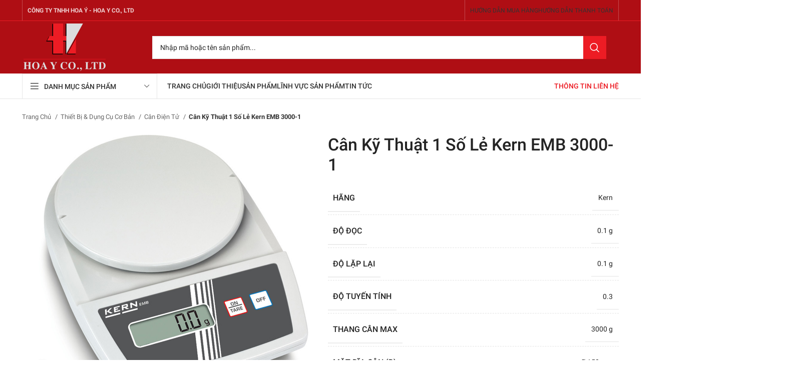

--- FILE ---
content_type: text/html; charset=UTF-8
request_url: https://hoay.com.vn/can-ky-thuat-1-so-le-kern-emb-3000-1/
body_size: 51882
content:
<!DOCTYPE html><html lang="vi" prefix="og: https://ogp.me/ns#"><head><meta charset="UTF-8"><style id="litespeed-ccss">.elementor{hyphens:manual}.elementor *,.elementor :after,.elementor :before{box-sizing:border-box}.elementor a{box-shadow:none;text-decoration:none}.elementor img{height:auto;max-width:100%;border:none;border-radius:0;box-shadow:none}.elementor-widget-wrap .elementor-element.elementor-widget__width-auto{max-width:100%}:root{--page-title-display:block}h1.entry-title{display:var(--page-title-display)}.elementor-section{position:relative}.elementor-section .elementor-container{display:flex;margin-right:auto;margin-left:auto;position:relative}@media (max-width:1024px){.elementor-section .elementor-container{flex-wrap:wrap}}.elementor-section.elementor-section-boxed>.elementor-container{max-width:1140px}.elementor-widget-wrap{position:relative;width:100%;flex-wrap:wrap;align-content:flex-start}.elementor:not(.elementor-bc-flex-widget) .elementor-widget-wrap{display:flex}.elementor-widget-wrap>.elementor-element{width:100%}.elementor-widget{position:relative}.elementor-widget:not(:last-child){margin-bottom:20px}.elementor-widget:not(:last-child).elementor-widget__width-auto{margin-bottom:0}.elementor-column{position:relative;min-height:1px;display:flex}.elementor-column-gap-default>.elementor-column>.elementor-element-populated{padding:10px}@media (min-width:768px){.elementor-column.elementor-col-10{width:10%}.elementor-column.elementor-col-33{width:33.333%}.elementor-column.elementor-col-66{width:66.666%}.elementor-column.elementor-col-100{width:100%}}@media (max-width:767px){.elementor-column{width:100%}}@media (max-width:767px){.elementor .elementor-hidden-phone{display:none}}@media (min-width:768px) and (max-width:1024px){.elementor .elementor-hidden-tablet{display:none}}.elementor-kit-6{--e-global-color-primary:#6ec1e4;--e-global-color-secondary:#54595f;--e-global-color-text:#7a7a7a;--e-global-color-accent:#61ce70;--e-global-typography-primary-font-family:"Roboto";--e-global-typography-primary-font-weight:600;--e-global-typography-secondary-font-family:"Roboto Slab";--e-global-typography-secondary-font-weight:400;--e-global-typography-text-font-family:"Roboto";--e-global-typography-text-font-weight:400;--e-global-typography-accent-font-family:"Roboto";--e-global-typography-accent-font-weight:500}.elementor-section.elementor-section-boxed>.elementor-container{max-width:1140px}.elementor-widget:not(:last-child){margin-bottom:20px}.elementor-element{--widgets-spacing:20px}h1.entry-title{display:var(--page-title-display)}@media (max-width:1024px){.elementor-section.elementor-section-boxed>.elementor-container{max-width:1024px}}@media (max-width:767px){.elementor-section.elementor-section-boxed>.elementor-container{max-width:767px}}.container,.container-fluid{width:100%;padding-right:15px;padding-left:15px;margin-right:auto;margin-left:auto}.row{display:flex;flex-wrap:wrap;margin-right:-15px;margin-left:-15px}.col-12,.col-6,.col-lg-12,.col-lg-2,.col-lg-3,.col-lg-4,.col-lg-6,.col-lg-9,.col-md-12,.col-md-3,.col-md-4,.col-md-6{position:relative;width:100%;min-height:1px;padding-right:15px;padding-left:15px}.col-6{flex:0 0 50%;max-width:50%}.col-12{flex:0 0 100%;max-width:100%}@media (min-width:769px){.col-md-3{flex:0 0 25%;max-width:25%}.col-md-4{flex:0 0 33.333333%;max-width:33.333333%}.col-md-6{flex:0 0 50%;max-width:50%}.col-md-12{flex:0 0 100%;max-width:100%}}@media (min-width:1025px){.col-lg-2{flex:0 0 16.666667%;max-width:16.666667%}.col-lg-3{flex:0 0 25%;max-width:25%}.col-lg-4{flex:0 0 33.333333%;max-width:33.333333%}.col-lg-6{flex:0 0 50%;max-width:50%}.col-lg-9{flex:0 0 75%;max-width:75%}.col-lg-12{flex:0 0 100%;max-width:100%}.order-lg-first{order:-1}.order-lg-last{order:13}}.align-items-start{align-items:flex-start!important}:root{--wd-text-line-height:1.6;--wd-brd-radius:.001px;--wd-form-height:42px;--wd-form-color:inherit;--wd-form-placeholder-color:inherit;--wd-form-bg:transparent;--wd-form-brd-color:rgba(0,0,0,.1);--wd-form-brd-color-focus:rgba(0,0,0,.15);--wd-form-chevron:url([data-uri]);--btn-height:42px;--btn-transform:uppercase;--btn-font-weight:600;--btn-font-family:inherit;--btn-font-style:unset;--wd-main-bgcolor:#fff;--wd-scroll-w:.001px;--wd-admin-bar-h:.001px;--wd-tags-mb:20px;--wd-block-spacing:20px;--wd-header-banner-mt:.001px;--wd-sticky-nav-w:.001px;--color-white:#fff;--color-gray-100:#f7f7f7;--color-gray-200:#f1f1f1;--color-gray-300:#bbb;--color-gray-400:#a5a5a5;--color-gray-500:#777;--color-gray-600:#666;--color-gray-700:#555;--color-gray-800:#333;--color-gray-900:#242424;--bgcolor-white-rgb:255,255,255;--bgcolor-white:#fff;--bgcolor-gray-100:#f7f7f7;--bgcolor-gray-200:#f7f7f7;--bgcolor-gray-300:#f1f1f1;--bgcolor-gray-400:rgba(187,187,187,.4);--brdcolor-gray-200:rgba(0,0,0,.075);--brdcolor-gray-300:rgba(0,0,0,.105);--brdcolor-gray-400:rgba(0,0,0,.12);--brdcolor-gray-500:rgba(0,0,0,.2)}html,body,div,span,h1,h3,h4,h5,p,a,em,img,strong,i,ul,li,form,table,tbody,tr,th,td,figure,header,nav,section{margin:0;padding:0;border:0;vertical-align:baseline;font:inherit;font-size:100%}*,*:before,*:after{-webkit-box-sizing:border-box;-moz-box-sizing:border-box;box-sizing:border-box}html{line-height:1;-webkit-text-size-adjust:100%;font-family:sans-serif;overflow-x:hidden}ul{list-style:none;margin-bottom:var(--list-mb);padding-left:var(--li-pl);--list-mb:20px;--li-mb:10px;--li-pl:17px}th,td{vertical-align:middle;text-align:left}a img{border:none}figure,header,nav,section{display:block}a,button,input{touch-action:manipulation}button,input{margin:0;color:inherit;font:inherit}button{overflow:visible}button{-webkit-appearance:button}button::-moz-focus-inner,input::-moz-focus-inner{padding:0;border:0;padding:0;border:0}body{margin:0;background-color:#fff;color:var(--wd-text-color);text-rendering:optimizeLegibility;font-weight:var(--wd-text-font-weight);font-style:var(--wd-text-font-style);font-size:var(--wd-text-font-size);font-family:var(--wd-text-font);-webkit-font-smoothing:antialiased;-moz-osx-font-smoothing:grayscale;line-height:var(--wd-text-line-height);--wd-header-h:calc(var(--wd-top-bar-h) + var(--wd-header-general-h) + var(--wd-header-bottom-h));--wd-header-sticky-h:calc(var(--wd-top-bar-sticky-h) + var(--wd-header-general-sticky-h) + var(--wd-header-bottom-sticky-h) + var(--wd-header-clone-h))}@supports (overflow:clip){body{overflow:clip}}p{margin-bottom:var(--wd-tags-mb)}a{color:var(--wd-link-color);text-decoration:none}em{font-style:italic}.elementor-default i:not([class]){font-style:italic}strong{font-weight:600}img{max-width:100%;height:auto;border:0;vertical-align:middle}h1{font-size:28px}h3{font-size:22px}h4{font-size:18px}h5{font-size:16px}.wd-entities-title a{color:inherit}.element-title{display:flex!important;align-items:center;text-transform:uppercase;font-size:22px}h1,h3,h4,h5,.title{display:block;margin-bottom:var(--wd-tags-mb);color:var(--wd-title-color);text-transform:var(--wd-title-transform);font-weight:var(--wd-title-font-weight);font-style:var(--wd-title-font-style);font-family:var(--wd-title-font);line-height:1.4}.wd-entities-title{display:block;color:var(--wd-entities-title-color);word-wrap:break-word;font-weight:var(--wd-entities-title-font-weight);font-style:var(--wd-entities-title-font-style);font-family:var(--wd-entities-title-font);text-transform:var(--wd-entities-title-transform);line-height:1.4}li{margin-bottom:var(--li-mb)}li:last-child{margin-bottom:0}li>ul{margin-top:var(--li-mb);margin-bottom:0}ul{list-style:disc}.wd-sub-menu,.wd-sub-menu ul,.wd-nav{list-style:none;--li-pl:0}.wd-sub-menu,.wd-sub-menu ul,.wd-nav{--list-mb:0;--li-mb:0}.text-center{--content-align:center;--text-align:center;text-align:center}.text-right{--text-align:right;text-align:right;--content-align:flex-end}.text-left{--text-align:left;text-align:left;--content-align:flex-start}[class*=color-scheme-light]{--color-white:#000;--color-gray-100:rgba(255,255,255,.1);--color-gray-200:rgba(255,255,255,.2);--color-gray-300:rgba(255,255,255,.5);--color-gray-400:rgba(255,255,255,.6);--color-gray-500:rgba(255,255,255,.7);--color-gray-600:rgba(255,255,255,.8);--color-gray-700:rgba(255,255,255,.9);--color-gray-800:#fff;--color-gray-900:#fff;--bgcolor-white-rgb:0,0,0;--bgcolor-white:#0f0f0f;--bgcolor-gray-100:#0a0a0a;--bgcolor-gray-200:#121212;--bgcolor-gray-300:#141414;--bgcolor-gray-400:#171717;--brdcolor-gray-200:rgba(255,255,255,.1);--brdcolor-gray-300:rgba(255,255,255,.15);--brdcolor-gray-400:rgba(255,255,255,.25);--brdcolor-gray-500:rgba(255,255,255,.3);--wd-text-color:rgba(255,255,255,.8);--wd-title-color:#fff;--wd-widget-title-color:var(--wd-title-color);--wd-entities-title-color:#fff;--wd-entities-title-color-hover:rgba(255,255,255,.8);--wd-link-color:rgba(255,255,255,.9);--wd-link-color-hover:#fff;--wd-form-brd-color:rgba(255,255,255,.2);--wd-form-brd-color-focus:rgba(255,255,255,.3);--wd-form-placeholder-color:rgba(255,255,255,.6);--wd-form-chevron:url([data-uri]);--wd-main-bgcolor:#1a1a1a;color:var(--wd-text-color)}.color-scheme-dark{--color-white:#fff;--color-gray-100:#f7f7f7;--color-gray-200:#f1f1f1;--color-gray-300:#bbb;--color-gray-400:#a5a5a5;--color-gray-500:#777;--color-gray-600:#666;--color-gray-700:#555;--color-gray-800:#333;--color-gray-900:#242424;--bgcolor-white-rgb:255,255,255;--bgcolor-white:#fff;--bgcolor-gray-100:#f7f7f7;--bgcolor-gray-200:#f7f7f7;--bgcolor-gray-300:#f1f1f1;--bgcolor-gray-400:rgba(187,187,187,.4);--brdcolor-gray-200:rgba(0,0,0,.075);--brdcolor-gray-300:rgba(0,0,0,.105);--brdcolor-gray-400:rgba(0,0,0,.12);--brdcolor-gray-500:rgba(0,0,0,.2);--wd-text-color:#777;--wd-title-color:#242424;--wd-entities-title-color:#333;--wd-entities-title-color-hover:rgba(51,51,51,.65);--wd-link-color:#333;--wd-link-color-hover:#242424;--wd-form-brd-color:rgba(0,0,0,.1);--wd-form-brd-color-focus:rgba(0,0,0,.15);--wd-form-placeholder-color:#777;color:var(--wd-text-color)}.color-primary{color:var(--wd-primary-color)}.wd-fill{position:absolute;top:0;right:0;bottom:0;left:0}.set-mb-l{--margin-bottom:20px}.set-mb-l>*{margin-bottom:var(--margin-bottom)}.set-cont-mb-s{--wd-tags-mb:10px}.reset-last-child>*:last-child{margin-bottom:0}@keyframes wd-fadeIn{from{opacity:0}to{opacity:1}}table{margin-bottom:35px;width:100%;border-spacing:0;border-collapse:collapse;line-height:1.4}table th{padding:15px 10px;border-bottom:2px solid var(--brdcolor-gray-200);color:var(--wd-title-color);text-transform:uppercase;font-weight:var(--wd-title-font-weight);font-style:var(--wd-title-font-style);font-size:16px;font-family:var(--wd-title-font)}table td{padding:15px 12px;border-bottom:1px solid var(--brdcolor-gray-300)}input[type=text]{-webkit-appearance:none;-moz-appearance:none;appearance:none}input[type=text]{padding:0 15px;max-width:100%;width:100%;height:var(--wd-form-height);border:var(--wd-form-brd-width) solid var(--wd-form-brd-color);border-radius:var(--wd-form-brd-radius);background-color:var(--wd-form-bg);box-shadow:none;color:var(--wd-form-color);vertical-align:middle;font-size:14px}::-webkit-input-placeholder{color:var(--wd-form-placeholder-color)}::-moz-placeholder{color:var(--wd-form-placeholder-color)}:-moz-placeholder{color:var(--wd-form-placeholder-color)}input:-webkit-autofill{border-color:var(--wd-form-brd-color);-webkit-box-shadow:0 0 0 1000px var(--wd-form-bg) inset;-webkit-text-fill-color:var(--wd-form-color)}[class*=wd-spacing-]{margin-right:calc((var(--wd-sp)/2)*-1);margin-left:calc((var(--wd-sp)/2)*-1);--wd-sp:.001px}[class*=wd-spacing-]>[class*=col]{margin-bottom:var(--wd-sp);padding-right:calc(var(--wd-sp)/2);padding-left:calc(var(--wd-sp)/2)}.elementor-default [class*=wd-spacing-]{margin-bottom:calc(var(--wd-sp)*-1)}.wd-spacing-2{--wd-sp:2px}.wd-scroll-content{overflow:hidden;overflow-y:auto;-webkit-overflow-scrolling:touch;max-height:50vh;scrollbar-width:thin}.wd-dropdown{position:absolute;top:100%;left:0;z-index:380;margin-top:15px;margin-right:0;margin-left:calc(var(--nav-gap,.001px)/2*-1);background-color:var(--bgcolor-white);background-position:bottom right;background-clip:border-box;background-repeat:no-repeat;box-shadow:0 0 3px rgba(0,0,0,.15);text-align:left;border-radius:var(--wd-brd-radius);visibility:hidden;opacity:0;transform:translateY(15px) translateZ(0)}.wd-dropdown:after{content:"";position:absolute;right:0;bottom:100%;left:0;height:15px}.wd-dropdown-menu{min-height:min(var(--wd-dropdown-height),var(--wd-content-h,var(--wd-dropdown-height)));width:var(--wd-dropdown-width);background-image:var(--wd-dropdown-bg-img)}.wd-dropdown-menu.wd-design-default{padding:12px 20px;--wd-dropdown-width:220px}.wd-dropdown-menu.wd-design-default>.container{padding:0;width:auto}.wd-dropdown-menu.wd-design-full-width{--wd-dropdown-width:100vw}.wd-dropdown-menu.wd-design-sized:not(.wd-scroll){padding:30px 35px 0}.wd-dropdown-menu.wd-design-full-width:not(.wd-scroll){padding-top:30px;padding-left:calc(var(--wd-scroll-w) + var(--wd-sticky-nav-w))}.wd-dropdown-menu.wd-design-sized:not(.wd-scroll)>.container{padding:0;width:auto}.wd-side-hidden{position:fixed;top:var(--wd-admin-bar-h);bottom:0;z-index:500;overflow:hidden;overflow-y:auto;-webkit-overflow-scrolling:touch;width:340px;background-color:var(--bgcolor-white)}.wd-side-hidden.wd-left{right:auto;left:0;transform:translate3d(-100%,0,0)}.wd-sub-menu{--sub-menu-color:#848484;--sub-menu-color-hover:var(--wd-primary-color)}.wd-sub-menu li{position:relative}.wd-sub-menu li>a{position:relative;display:flex;align-items:center;padding-top:8px;padding-bottom:8px;color:var(--sub-menu-color);font-size:14px;line-height:1.3}.wd-nav{--nav-gap:20px;display:inline-flex;flex-wrap:wrap;justify-content:var(--text-align);text-align:left;gap:1px var(--nav-gap)}.wd-nav>li{position:relative}.wd-nav>li>a{position:relative;display:flex;align-items:center;flex-direction:row;text-transform:uppercase;font-weight:600;font-size:13px;line-height:1.2}.wd-nav li.color-primary{--nav-color:var(--wd-primary-color);--nav-color-hover:var(--wd-primary-color);--nav-color-active:var(--wd-primary-color)}.wd-nav[class*=wd-style-]{--nav-color:#333;--nav-color-hover:rgba(51,51,51,.7);--nav-color-active:rgba(51,51,51,.7);--nav-chevron-color:rgba(82,82,82,.45)}.wd-nav[class*=wd-style-]>li>a{color:var(--nav-color)}.wd-nav.wd-style-default{--nav-color-hover:var(--wd-primary-color);--nav-color-active:var(--wd-primary-color)}.wd-nav.wd-style-separated>li{align-items:center}.wd-nav.wd-style-bordered>li{align-items:stretch}.wd-nav[class*=wd-style-underline] .nav-link-text{position:relative;display:inline-block;padding-top:1px;padding-bottom:1px;line-height:1.2}.wd-nav[class*=wd-style-underline] .nav-link-text:after{content:'';position:absolute;top:100%;left:0;width:0;height:2px;background-color:var(--wd-primary-color)}.wd-close-side{position:fixed;z-index:400;visibility:hidden;background-color:rgba(0,0,0,.7);opacity:0}.website-wrapper{position:relative;background-color:var(--wd-main-bgcolor)}.main-page-wrapper{margin-top:-40px;padding-top:40px;min-height:50vh;background-color:var(--wd-main-bgcolor)}.site-content{margin-bottom:40px}.btn.btn-color-default{background-color:#f3f3f3;color:#3e3e3e}.btn-style-link.btn-color-default{border-color:var(--brdcolor-gray-300);color:var(--color-gray-800)}.btn.btn-style-link{min-height:unset;padding:0;border-width:2px;border-style:solid;border-top:none;border-right:none;border-left:none;background-color:transparent!important}.btn-icon-pos-right{flex-direction:row}.searchform[class*=wd-style-with-bg] .searchsubmit{color:#fff;background-color:var(--wd-primary-color)}.searchform.wd-style-with-bg .searchsubmit{border-top-right-radius:var(--wd-form-brd-radius);border-bottom-right-radius:var(--wd-form-brd-radius)}.wd-image{border-radius:var(--wd-brd-radius)}.wd-image img{border-radius:var(--wd-brd-radius)}.wd-image .wd-lazy-load{width:auto}@media (min-width:1025px){.wd-scroll{--scrollbar-track-bg:rgba(0,0,0,.05);--scrollbar-thumb-bg:rgba(0,0,0,.12)}.wd-scroll ::-webkit-scrollbar{width:5px}.wd-scroll ::-webkit-scrollbar-track{background-color:var(--scrollbar-track-bg)}.wd-scroll ::-webkit-scrollbar-thumb{background-color:var(--scrollbar-thumb-bg)}}@media (max-width:1024px){@supports not (overflow:clip){body{overflow:hidden}}.wd-side-hidden{width:300px;z-index:99999}.wd-close-side{top:-150px}}.wd-lazy-load{width:100%;transform:translateZ(0)}.wd-owl .wd-lazy-load{transform:none}.wd-lazy-fade{opacity:0}.brands-widget .brand-item img.wd-lazy-load{object-fit:contain}.elementor-column-gap-no{--wd-el-column-gap:.001px}.elementor-column-gap-default{--wd-el-column-gap:20px}.elementor-section.wd-negative-gap>.elementor-container{margin-left:calc(var(--wd-el-column-gap)/2*-1);margin-right:calc(var(--wd-el-column-gap)/2*-1)}.elementor-section-boxed.wd-negative-gap .elementor-container{max-width:none}.wd-product-brands{display:flex;justify-content:var(--content-align);align-items:center;flex-wrap:wrap;gap:10px}.wd-product-brands img{max-width:90px;width:100%}.wd-product-brands a{display:inline-block}.product_title{font-size:34px;line-height:1.2;--page-title-display:block}@media (max-width:1024px){.product_title{font-size:24px}}@media (max-width:768.98px){.wd-product-brands img{max-width:70px}.product_title{font-size:20px}}.product-grid-item .price,.price{display:none!important}:root{--wd-top-bar-h:41px;--wd-top-bar-sm-h:.001px;--wd-top-bar-sticky-h:.001px;--wd-header-general-h:105px;--wd-header-general-sm-h:60px;--wd-header-general-sticky-h:.001px;--wd-header-bottom-h:50px;--wd-header-bottom-sm-h:60px;--wd-header-bottom-sticky-h:.001px;--wd-header-clone-h:60px}.whb-header-bottom .wd-dropdown{margin-top:5px}.whb-header-bottom .wd-dropdown:after{height:15px}.whb-header .whb-header-bottom .wd-header-cats{margin-top:0;margin-bottom:-1px;height:calc(100% + 1px)}@media (min-width:1025px){.whb-top-bar-inner{height:41px;max-height:41px}.whb-general-header-inner{height:105px;max-height:105px}.whb-header-bottom-inner{height:50px;max-height:50px}}@media (max-width:1024px){.whb-general-header-inner{height:60px;max-height:60px}.whb-header-bottom-inner{height:60px;max-height:60px}}.whb-top-bar{background-color:rgba(175,14,20,1);border-color:rgba(237,28,36,1);border-bottom-width:1px;border-bottom-style:solid}.whb-general-header{background-color:rgba(175,14,20,1);border-bottom-width:0;border-bottom-style:solid}.whb-wjlcubfdmlq3d7jvmt23 .menu-opener{background-color:rgba(255,255,255,1)}.whb-wjlcubfdmlq3d7jvmt23 .menu-opener{border-color:rgba(129,129,129,.2);border-bottom-width:1px;border-bottom-style:solid;border-top-width:1px;border-top-style:solid;border-left-width:1px;border-left-style:solid;border-right-width:1px;border-right-style:solid}.whb-header-bottom{border-color:rgba(129,129,129,.2);border-bottom-width:1px;border-bottom-style:solid}:root{--wd-text-font:"Roboto",Arial,Helvetica,sans-serif;--wd-text-font-weight:400;--wd-text-color:#242424;--wd-text-font-size:14px}:root{--wd-title-font:"Roboto",Arial,Helvetica,sans-serif;--wd-title-font-weight:500;--wd-title-color:#242424}:root{--wd-entities-title-font:"Roboto",Arial,Helvetica,sans-serif;--wd-entities-title-font-weight:500;--wd-entities-title-color:#242424;--wd-entities-title-color-hover:#ed1c24}:root{--wd-alternative-font:Arial,Helvetica,sans-serif}:root{--wd-widget-title-font:"Roboto",Arial,Helvetica,sans-serif;--wd-widget-title-font-weight:500;--wd-widget-title-transform:uppercase;--wd-widget-title-color:#242424;--wd-widget-title-font-size:14px}:root{--wd-header-el-font:"Roboto",Arial,Helvetica,sans-serif;--wd-header-el-font-weight:500;--wd-header-el-transform:uppercase;--wd-header-el-font-size:14px}:root{--wd-primary-color:#ed1c24}:root{--wd-alternative-color:#ef343b}:root{--wd-link-color:#333;--wd-link-color-hover:#ed1c24}:root{--btn-default-bgcolor:#f7f7f7}:root{--btn-default-bgcolor-hover:#efefef}:root{--btn-accented-bgcolor:#ed1c24}:root{--btn-accented-bgcolor-hover:#c61017}:root{--notices-success-bg:#47be7d}:root{--notices-success-color:#fff}:root{--notices-warning-bg:#f1bc00}:root{--notices-warning-color:#fff}:root{--wd-form-brd-radius:0px;--wd-form-brd-width:1px;--btn-default-color:#333;--btn-default-color-hover:#333;--btn-accented-color:#fff;--btn-accented-color-hover:#fff;--btn-default-brd-radius:0px;--btn-default-box-shadow:none;--btn-default-box-shadow-hover:none;--btn-default-box-shadow-active:none;--btn-default-bottom:0px;--btn-accented-brd-radius:0px;--btn-accented-box-shadow:none;--btn-accented-box-shadow-hover:none;--btn-accented-box-shadow-active:none;--btn-accented-bottom:0px;--wd-brd-radius:0px}.container{max-width:1222px}:root{--wd-container-w:1222px}.whb-header{margin-bottom:40px}.whb-flex-row{display:flex;flex-direction:row;flex-wrap:nowrap;justify-content:space-between}.whb-column{display:flex;align-items:center;flex-direction:row;max-height:inherit}.whb-col-left,.whb-mobile-left{justify-content:flex-start;margin-left:-10px}.whb-col-right,.whb-mobile-right{justify-content:flex-end;margin-right:-10px}.whb-col-mobile{flex:1 1 auto;justify-content:center;margin-right:-10px;margin-left:-10px}.whb-flex-flex-middle .whb-col-center{flex:1 1 0%}.whb-general-header .whb-mobile-left,.whb-general-header .whb-mobile-right{flex:1 1 0%}.whb-main-header{position:relative;top:0;right:0;left:0;z-index:390;backface-visibility:hidden;-webkit-backface-visibility:hidden}.whb-color-dark:not(.whb-with-bg){background-color:#fff}.wd-header-nav,.site-logo{padding-right:10px;padding-left:10px}.wd-header-nav.wd-full-height,.wd-header-nav.wd-full-height .wd-nav,.wd-header-nav.wd-full-height .wd-nav>li,.wd-header-nav.wd-full-height .wd-nav>li>a,.wd-header-divider.wd-full-height,.wd-header-divider.wd-full-height:before{height:100%}.wd-header-nav{flex:1 1 auto}.wd-nav-main:not(.wd-offsets-calculated)>li:not(.menu-simple-dropdown){overflow:hidden}.wd-nav-main:not(.wd-offsets-calculated) .wd-dropdown:not(.wd-design-default){opacity:0}.wd-nav-main>li>a,.wd-nav-secondary>li>a{height:40px;font-weight:var(--wd-header-el-font-weight);font-style:var(--wd-header-el-font-style);font-size:var(--wd-header-el-font-size);font-family:var(--wd-header-el-font);text-transform:var(--wd-header-el-transform)}.whb-top-bar .wd-nav-secondary>li>a{font-weight:400;font-size:12px}.site-logo{max-height:inherit}.wd-logo{max-height:inherit}.wd-logo img{padding-top:5px;padding-bottom:5px;max-height:inherit;transform:translateZ(0);backface-visibility:hidden;-webkit-backface-visibility:hidden;perspective:800px}.wd-logo img[src$=".svg"]{height:100%}.wd-switch-logo .wd-sticky-logo{display:none;animation:wd-fadeIn .5s ease}.wd-header-divider:before{content:"";display:block;height:18px;border-right:1px solid}.whb-color-light .wd-header-divider:before{border-color:rgba(255,255,255,.25)}.whb-col-right .wd-header-divider:last-child{padding-right:10px}.whb-col-left .wd-header-divider:first-child{padding-left:10px}.wd-header-mobile-nav .wd-tools-icon:before{content:"\f15a";font-family:"woodmart-font"}.wd-nav-mobile{display:flex;display:none;margin-right:0;margin-left:0;animation:wd-fadeIn 1s ease}.wd-nav-mobile>li{flex:1 1 100%;max-width:100%;width:100%}.wd-nav-mobile>li>a{color:var(--color-gray-800)}.wd-nav-mobile li{display:flex;flex-wrap:wrap}.wd-nav-mobile li a{flex:1 1 0%;padding:5px 20px;min-height:50px;border-bottom:1px solid var(--brdcolor-gray-300)}.wd-nav-mobile li.menu-item-has-children>a:after{content:none}.wd-nav-mobile li.menu-item-has-children:not(.menu-item-has-block)>a{margin-right:-50px;padding-right:55px}.wd-nav-mobile ul{display:none;flex:1 1 100%;order:3}.wd-nav-mobile.wd-active{display:block}.wd-nav-mob-tab{--nav-gap:.001px;display:flex;margin:0;border-bottom:1px solid var(--brdcolor-gray-300);background-color:rgba(0,0,0,.04)}.wd-nav-mob-tab>li{flex:1 0 50%;max-width:50%}.wd-nav-mob-tab>li>a{padding:0;height:100%;font-weight:900}.wd-nav-mob-tab>li.wd-active>a{background-color:rgba(0,0,0,.05)}.wd-nav-mob-tab[class*=wd-style-underline]{--nav-color:#909090;--nav-color-hover:#333;--nav-color-active:#333}.wd-nav-mob-tab[class*=wd-style-underline] .nav-link-text{position:static;flex:1 1 auto;padding:18px 15px;text-align:center}.wd-nav-mob-tab[class*=wd-style-underline] .nav-link-text:after{top:auto;bottom:-1px}.wd-nav-mob-tab[class*=wd-style-underline]:after{top:auto;bottom:-1px}.wd-nav-mob-tab:not(.wd-swap) li:first-child .nav-link-text:after{right:0;left:auto}@media (min-width:1025px){.whb-hidden-lg{display:none}}@media (max-width:1024px){.whb-visible-lg,.whb-hidden-mobile{display:none}}.wd-tools-element{position:relative;--wd-count-size:15px;--wd-header-el-color:#333;--wd-header-el-color-hover:rgba(51,51,51,.6)}.wd-tools-element>a{display:flex;align-items:center;justify-content:center;height:40px;color:var(--wd-header-el-color);line-height:1;padding-right:10px;padding-left:10px}.wd-tools-element .wd-tools-icon{position:relative;display:flex;align-items:center;justify-content:center;font-size:0}.wd-tools-element .wd-tools-icon:before{font-size:20px}.wd-tools-element .wd-tools-text{margin-inline-start:8px;text-transform:var(--wd-header-el-transform);white-space:nowrap;font-weight:var(--wd-header-el-font-weight);font-style:var(--wd-header-el-font-style);font-size:var(--wd-header-el-font-size);font-family:var(--wd-header-el-font)}.whb-color-light .wd-tools-element{--wd-header-el-color:#fff;--wd-header-el-color-hover:rgba(255,255,255,.8)}.wd-header-text,.whb-column>.wd-social-icons{padding-right:10px;padding-left:10px}.wd-header-text{flex:1 1 auto}.whb-top-bar .wd-header-text{font-size:12px;line-height:1.2}.whb-color-light .wd-header-text{--color-white:#000;--color-gray-100:rgba(255,255,255,.1);--color-gray-200:rgba(255,255,255,.2);--color-gray-300:rgba(255,255,255,.5);--color-gray-400:rgba(255,255,255,.6);--color-gray-500:rgba(255,255,255,.7);--color-gray-600:rgba(255,255,255,.8);--color-gray-700:rgba(255,255,255,.9);--color-gray-800:#fff;--color-gray-900:#fff;--bgcolor-white-rgb:0,0,0;--bgcolor-white:#0f0f0f;--bgcolor-gray-100:#0a0a0a;--bgcolor-gray-200:#121212;--bgcolor-gray-300:#141414;--bgcolor-gray-400:#171717;--brdcolor-gray-200:rgba(255,255,255,.1);--brdcolor-gray-300:rgba(255,255,255,.15);--brdcolor-gray-400:rgba(255,255,255,.25);--brdcolor-gray-500:rgba(255,255,255,.3);--wd-text-color:rgba(255,255,255,.8);--wd-title-color:#fff;--wd-widget-title-color:var(--wd-title-color);--wd-entities-title-color:#fff;--wd-entities-title-color-hover:rgba(255,255,255,.8);--wd-link-color:rgba(255,255,255,.9);--wd-link-color-hover:#fff;--wd-form-brd-color:rgba(255,255,255,.2);--wd-form-brd-color-focus:rgba(255,255,255,.3);--wd-form-placeholder-color:rgba(255,255,255,.6);--wd-form-chevron:url([data-uri]);--wd-main-bgcolor:#1a1a1a;color:var(--wd-text-color)}.wd-social-icons{font-size:0}.wd-social-icons .wd-social-icon{display:inline-block;margin:4px;vertical-align:middle;text-align:center;font-size:0}.wd-social-icons .wd-icon{display:inline-block;vertical-align:middle;font-family:"woodmart-font"}.social-facebook{--social-color:#365493}.social-facebook .wd-icon:before{content:"\f180"}.social-twitter{--social-color:#3cf}.social-twitter .wd-icon:before{content:"\f154"}.social-youtube{--social-color:#cb2027}.social-youtube .wd-icon:before{content:"\f162"}.social-linkedin{--social-color:#0274b3}.social-linkedin .wd-icon:before{content:"\f158"}.social-dribbble{--social-color:#ec5e95}.social-dribbble .wd-icon:before{content:"\f166"}.icons-design-default .wd-social-icon{margin:0!important;padding:6px;width:auto!important;height:auto!important;color:rgba(0,0,0,.6)!important}.icons-design-default .wd-social-icon .wd-icon{line-height:1!important}.icons-design-default.color-scheme-light .wd-social-icon{color:#fff!important}.social-form-circle .wd-social-icon{border-radius:50%}[class*=wd-header-search-form]{padding-right:10px;padding-left:10px;flex:1 1 auto}[class*=wd-header-search-form] input[type=text]{min-width:290px}.wd-header-search-form-mobile .searchform{--wd-form-height:42px}.wd-header-search-form-mobile .searchform input[type=text]{min-width:100%}[class*=wd-header-search-form] .wd-style-with-bg{--wd-form-bg:#fff}.wd-dropdown-results{margin-top:0!important;overflow:hidden;right:calc((var(--wd-form-brd-radius)/1.5));left:calc((var(--wd-form-brd-radius)/1.5))}.wd-dropdown-results:after{width:auto!important;height:auto!important}.search-results-wrapper{position:relative}.searchform{position:relative;--wd-search-btn-w:var(--wd-form-height);--wd-form-height:46px}.searchform input[type=text]{padding-right:var(--wd-search-btn-w)}.searchform .searchsubmit{position:absolute;top:0;right:0;bottom:0;padding:0;width:var(--wd-search-btn-w);min-height:unset;border:none;background-color:transparent;box-shadow:none;color:var(--wd-form-color);font-weight:400;font-size:0}.searchform .searchsubmit:after{font-size:calc(var(--wd-form-height)/2.3);content:"\f130";font-family:"woodmart-font"}.searchform .searchsubmit:before{position:absolute;top:50%;left:50%;margin-top:calc((var(--wd-form-height)/2.5)/-2);margin-left:calc((var(--wd-form-height)/2.5)/-2);opacity:0;content:"";display:inline-block;width:calc(var(--wd-form-height)/2.5);height:calc(var(--wd-form-height)/2.5);border:1px solid rgba(0,0,0,0);border-left-color:currentColor;border-radius:50%;vertical-align:middle}.wd-dropdown-cats,.wd-dropdown-cats .wd-dropdown-menu{margin-top:0!important}.wd-dropdown-cats:after,.wd-dropdown-cats .wd-dropdown-menu:after{width:auto!important;height:auto!important}.whb-header-bottom .wd-header-cats,.whb-header-bottom .wd-header-cats.wd-style-1 .menu-opener{height:100%}.wd-header-cats{position:relative;margin-right:10px;margin-left:10px}.wd-header-cats .menu-opener{position:relative;z-index:300;display:flex;align-items:center;max-width:320px;color:#333;line-height:1}.wd-header-cats .menu-opener .menu-open-label{text-transform:var(--wd-header-el-transform);font-weight:var(--wd-header-el-font-weight);font-style:var(--wd-header-el-font-style);font-size:var(--wd-header-el-font-size);font-family:var(--wd-header-el-font)}.wd-header-cats .menu-opener-icon:not(.custom-icon):after{font-size:18px;content:"\f15a";font-family:"woodmart-font"}.wd-header-cats.wd-style-1 .menu-opener{padding:10px 15px;min-width:270px;height:50px;border-top-left-radius:var(--wd-brd-radius);border-top-right-radius:var(--wd-brd-radius)}.wd-header-cats.wd-style-1 .menu-opener:after{font-size:11px;margin-inline-start:auto;content:"\f129";font-family:"woodmart-font"}.wd-header-cats.wd-style-1 .menu-opener-icon{flex:0 0 auto;margin-inline-end:10px}.wd-dropdown-cats{right:0;z-index:299;min-width:270px;box-shadow:none}.wd-dropdown-cats,.wd-dropdown-cats .wd-nav-vertical,.wd-dropdown-cats .wd-nav-vertical>li:first-child>a{border-top-left-radius:0;border-top-right-radius:0}.wd-nav-vertical .wd-dropdown-menu{margin:0;top:0;left:100%;transform:translateX(-15px) translateY(0) translateZ(0)}.wd-nav-vertical .wd-dropdown-menu:after{height:auto}.wd-nav-vertical .wd-dropdown-menu.wd-design-full-width:not(.wd-scroll){padding:30px 35px 0}.wd-nav-vertical{position:relative;display:flex;margin-right:0;margin-left:0;border-radius:var(--wd-brd-radius);gap:0;--nav-chevron-color:rgba(82,82,82,.45)}.wd-nav-vertical>li{flex:1 1 100%;max-width:100%;width:100%}.wd-nav-vertical>li>a{padding:12px 18px;color:var(--color-gray-800);text-transform:unset;font-size:14px;line-height:20px}.wd-nav-vertical>li:first-child>a{border-top-left-radius:var(--wd-brd-radius);border-top-right-radius:var(--wd-brd-radius)}.wd-nav-vertical>li:last-child>a{border-bottom-right-radius:var(--wd-brd-radius);border-bottom-left-radius:var(--wd-brd-radius)}.wd-nav-vertical>li.menu-mega-dropdown{position:static}.wd-nav-vertical>li.menu-item-has-children>a:after{margin-left:auto;color:var(--nav-chevron-color);font-weight:600;font-size:clamp(6px,60%,18px);content:"\f113"}.wd-nav-vertical.wd-design-default{border:1px solid var(--brdcolor-gray-200)}.wd-nav-vertical.wd-design-default>li:not(:last-child){border-bottom:1px solid var(--brdcolor-gray-200)}.elementor-18248 .elementor-element.elementor-element-72044ad>.elementor-container>.elementor-column>.elementor-widget-wrap{align-content:flex-start;align-items:flex-start}.elementor-18248 .elementor-element.elementor-element-72044ad{margin:-20px -15px 10px}.elementor-18248 .elementor-element.elementor-element-6651a54:not(.elementor-motion-effects-element-type-background){background-color:#f9f9f9}.elementor-18248 .elementor-element.elementor-element-6651a54{margin:0 -15px 0 -35px}.elementor-18248 .elementor-element.elementor-element-72044ad>.elementor-container>.elementor-column>.elementor-widget-wrap{align-content:flex-start;align-items:flex-start}.elementor-18248 .elementor-element.elementor-element-72044ad{margin:-20px -15px 10px}.elementor-18248 .elementor-element.elementor-element-6651a54:not(.elementor-motion-effects-element-type-background){background-color:#f9f9f9}.elementor-18248 .elementor-element.elementor-element-6651a54{margin:0 -15px 0 -35px}.brands-widget .brand-item{text-align:center}.brands-widget .brand-item a{display:block;padding:20px}.brands-widget .brand-item img{max-height:60px;width:auto;height:auto}.elementor-18242 .elementor-element.elementor-element-5c58088>.elementor-container>.elementor-column>.elementor-widget-wrap{align-content:flex-start;align-items:flex-start}.elementor-18242 .elementor-element.elementor-element-5c58088{margin:-20px -15px 10px}.elementor-18242 .elementor-element.elementor-element-83e17ea:not(.elementor-motion-effects-element-type-background){background-color:#f9f9f9}.elementor-18242 .elementor-element.elementor-element-83e17ea{margin:0 -15px 0 -35px}.elementor-18242 .elementor-element.elementor-element-5c58088>.elementor-container>.elementor-column>.elementor-widget-wrap{align-content:flex-start;align-items:flex-start}.elementor-18242 .elementor-element.elementor-element-5c58088{margin:-20px -15px 10px}.elementor-18242 .elementor-element.elementor-element-83e17ea:not(.elementor-motion-effects-element-type-background){background-color:#f9f9f9}.elementor-18242 .elementor-element.elementor-element-83e17ea{margin:0 -15px 0 -35px}.elementor-18250 .elementor-element.elementor-element-32d4c91>.elementor-container>.elementor-column>.elementor-widget-wrap{align-content:flex-start;align-items:flex-start}.elementor-18250 .elementor-element.elementor-element-32d4c91{margin:-20px -15px 10px}.elementor-18250 .elementor-element.elementor-element-4601e45:not(.elementor-motion-effects-element-type-background){background-color:#f9f9f9}.elementor-18250 .elementor-element.elementor-element-4601e45{margin:0 -15px 0 -35px}.elementor-18250 .elementor-element.elementor-element-32d4c91>.elementor-container>.elementor-column>.elementor-widget-wrap{align-content:flex-start;align-items:flex-start}.elementor-18250 .elementor-element.elementor-element-32d4c91{margin:-20px -15px 10px}.elementor-18250 .elementor-element.elementor-element-4601e45:not(.elementor-motion-effects-element-type-background){background-color:#f9f9f9}.elementor-18250 .elementor-element.elementor-element-4601e45{margin:0 -15px 0 -35px}.elementor-18254 .elementor-element.elementor-element-dee56c0>.elementor-container>.elementor-column>.elementor-widget-wrap{align-content:flex-start;align-items:flex-start}.elementor-18254 .elementor-element.elementor-element-dee56c0{margin:-20px -15px 10px}.elementor-18254 .elementor-element.elementor-element-33ef13e:not(.elementor-motion-effects-element-type-background){background-color:#f9f9f9}.elementor-18254 .elementor-element.elementor-element-33ef13e{margin:0 -15px 0 -35px}.elementor-18254 .elementor-element.elementor-element-dee56c0>.elementor-container>.elementor-column>.elementor-widget-wrap{align-content:flex-start;align-items:flex-start}.elementor-18254 .elementor-element.elementor-element-dee56c0{margin:-20px -15px 10px}.elementor-18254 .elementor-element.elementor-element-33ef13e:not(.elementor-motion-effects-element-type-background){background-color:#f9f9f9}.elementor-18254 .elementor-element.elementor-element-33ef13e{margin:0 -15px 0 -35px}.elementor-18252 .elementor-element.elementor-element-818cfb4>.elementor-container>.elementor-column>.elementor-widget-wrap{align-content:flex-start;align-items:flex-start}.elementor-18252 .elementor-element.elementor-element-818cfb4{margin:-20px -15px 10px}.elementor-18252 .elementor-element.elementor-element-589dc5c:not(.elementor-motion-effects-element-type-background){background-color:#f9f9f9}.elementor-18252 .elementor-element.elementor-element-589dc5c{margin:0 -15px 0 -35px}.elementor-18252 .elementor-element.elementor-element-818cfb4>.elementor-container>.elementor-column>.elementor-widget-wrap{align-content:flex-start;align-items:flex-start}.elementor-18252 .elementor-element.elementor-element-818cfb4{margin:-20px -15px 10px}.elementor-18252 .elementor-element.elementor-element-589dc5c:not(.elementor-motion-effects-element-type-background){background-color:#f9f9f9}.elementor-18252 .elementor-element.elementor-element-589dc5c{margin:0 -15px 0 -35px}.elementor-8562 .elementor-element.elementor-element-d301398{margin:-10px 0 15px}.elementor-8562 .elementor-element.elementor-element-4f7e059.elementor-column>.elementor-widget-wrap{justify-content:center}.elementor-8562 .elementor-element.elementor-element-d1349af>.elementor-widget-container{margin:0 0 5px;box-shadow:0px 0px 9px 0px rgba(0,0,0,.12)}.elementor-8562 .elementor-element.elementor-element-d1349af{width:auto;max-width:auto}.elementor-8562 .elementor-element.elementor-element-2a2ff7c .wd-text-block{font-size:10px}.elementor-8562 .elementor-element.elementor-element-7d4800f.elementor-column>.elementor-widget-wrap{justify-content:center}.elementor-8562 .elementor-element.elementor-element-7cfe6ec>.elementor-widget-container{margin:0 0 5px;box-shadow:0px 0px 9px 0px rgba(0,0,0,.12)}.elementor-8562 .elementor-element.elementor-element-7cfe6ec{width:auto;max-width:auto}.elementor-8562 .elementor-element.elementor-element-c254803 .wd-text-block{font-size:10px}.elementor-8562 .elementor-element.elementor-element-653805a.elementor-column>.elementor-widget-wrap{justify-content:center}.elementor-8562 .elementor-element.elementor-element-d5e156e>.elementor-widget-container{margin:0 0 5px;box-shadow:0px 0px 9px 0px rgba(0,0,0,.12)}.elementor-8562 .elementor-element.elementor-element-d5e156e{width:auto;max-width:auto}.elementor-8562 .elementor-element.elementor-element-f08d840 .wd-text-block{font-size:10px}.elementor-8562 .elementor-element.elementor-element-bd5965d.elementor-column>.elementor-widget-wrap{justify-content:center}.elementor-8562 .elementor-element.elementor-element-b00f154>.elementor-widget-container{margin:0 0 5px;box-shadow:0px 0px 9px 0px rgba(0,0,0,.12)}.elementor-8562 .elementor-element.elementor-element-b00f154{width:auto;max-width:auto}.elementor-8562 .elementor-element.elementor-element-784a623 .wd-text-block{font-size:10px}.elementor-8562 .elementor-element.elementor-element-8204767.elementor-column>.elementor-widget-wrap{justify-content:center}.elementor-8562 .elementor-element.elementor-element-a1c0f5f>.elementor-widget-container{margin:0 0 5px;box-shadow:0px 0px 9px 0px rgba(0,0,0,.12)}.elementor-8562 .elementor-element.elementor-element-a1c0f5f{width:auto;max-width:auto}.elementor-8562 .elementor-element.elementor-element-c31da18 .wd-text-block{font-size:10px}.elementor-8562 .elementor-element.elementor-element-bf695b0.elementor-column>.elementor-widget-wrap{justify-content:center}.elementor-8562 .elementor-element.elementor-element-dc06455>.elementor-widget-container{margin:0 0 5px;box-shadow:0px 0px 9px 0px rgba(0,0,0,.12)}.elementor-8562 .elementor-element.elementor-element-dc06455{width:auto;max-width:auto}.elementor-8562 .elementor-element.elementor-element-22e60d2 .wd-text-block{font-size:10px}.elementor-8562 .elementor-element.elementor-element-1d87c57.elementor-column>.elementor-widget-wrap{justify-content:center}.elementor-8562 .elementor-element.elementor-element-b584921>.elementor-widget-container{margin:0 0 5px;box-shadow:0px 0px 9px 0px rgba(0,0,0,.12)}.elementor-8562 .elementor-element.elementor-element-b584921{width:auto;max-width:auto}.elementor-8562 .elementor-element.elementor-element-c751c49 .wd-text-block{font-size:10px}.elementor-8562 .elementor-element.elementor-element-4509954.elementor-column>.elementor-widget-wrap{justify-content:center}.elementor-8562 .elementor-element.elementor-element-6be9ba7>.elementor-widget-container{margin:0 0 5px;box-shadow:0px 0px 9px 0px rgba(0,0,0,.12)}.elementor-8562 .elementor-element.elementor-element-6be9ba7{width:auto;max-width:auto}.elementor-8562 .elementor-element.elementor-element-9e8cdcb .wd-text-block{font-size:10px}.elementor-8562 .elementor-element.elementor-element-798359e.elementor-column>.elementor-widget-wrap{justify-content:center}.elementor-8562 .elementor-element.elementor-element-78c037d>.elementor-widget-container{margin:0 0 5px;box-shadow:0px 0px 9px 0px rgba(0,0,0,.12)}.elementor-8562 .elementor-element.elementor-element-78c037d{width:auto;max-width:auto}.elementor-8562 .elementor-element.elementor-element-f9f1f65 .wd-text-block{font-size:10px}.elementor-8562 .elementor-element.elementor-element-7746f47.elementor-column>.elementor-widget-wrap{justify-content:center}.elementor-8562 .elementor-element.elementor-element-40b7602>.elementor-widget-container{margin:0 0 5px;box-shadow:0px 0px 9px 0px rgba(0,0,0,.12)}.elementor-8562 .elementor-element.elementor-element-40b7602{width:auto;max-width:auto}.elementor-8562 .elementor-element.elementor-element-2bc3c53 .wd-text-block{font-size:10px}.elementor-8562 .elementor-element.elementor-element-c084743{margin:-10px 0 15px}.elementor-8562 .elementor-element.elementor-element-0e96c74.elementor-column>.elementor-widget-wrap{justify-content:center}.elementor-8562 .elementor-element.elementor-element-382d7b0>.elementor-widget-container{margin:0 0 5px;box-shadow:0px 0px 9px 0px rgba(0,0,0,.12)}.elementor-8562 .elementor-element.elementor-element-382d7b0{width:auto;max-width:auto}.elementor-8562 .elementor-element.elementor-element-c516242 .wd-text-block{font-size:10px}.elementor-8562 .elementor-element.elementor-element-eddb8e8.elementor-column>.elementor-widget-wrap{justify-content:center}.elementor-8562 .elementor-element.elementor-element-227890b>.elementor-widget-container{margin:0 0 5px;box-shadow:0px 0px 9px 0px rgba(0,0,0,.12)}.elementor-8562 .elementor-element.elementor-element-227890b{width:auto;max-width:auto}.elementor-8562 .elementor-element.elementor-element-f7f9684 .wd-text-block{font-size:10px}.elementor-8562 .elementor-element.elementor-element-fe9187e.elementor-column>.elementor-widget-wrap{justify-content:center}.elementor-8562 .elementor-element.elementor-element-08923db>.elementor-widget-container{margin:0 0 5px;box-shadow:0px 0px 9px 0px rgba(0,0,0,.12)}.elementor-8562 .elementor-element.elementor-element-08923db{width:auto;max-width:auto}.elementor-8562 .elementor-element.elementor-element-8ba05fa .wd-text-block{font-size:10px}.elementor-8562 .elementor-element.elementor-element-704dab3.elementor-column>.elementor-widget-wrap{justify-content:center}.elementor-8562 .elementor-element.elementor-element-2db1fd7>.elementor-widget-container{margin:0 0 5px;box-shadow:0px 0px 9px 0px rgba(0,0,0,.12)}.elementor-8562 .elementor-element.elementor-element-2db1fd7{width:auto;max-width:auto}.elementor-8562 .elementor-element.elementor-element-8ffb599 .wd-text-block{font-size:10px}.elementor-8562 .elementor-element.elementor-element-9f2bb58.elementor-column>.elementor-widget-wrap{justify-content:center}.elementor-8562 .elementor-element.elementor-element-f2ba1e3>.elementor-widget-container{margin:0 0 5px;box-shadow:0px 0px 9px 0px rgba(0,0,0,.12)}.elementor-8562 .elementor-element.elementor-element-f2ba1e3{width:auto;max-width:auto}.elementor-8562 .elementor-element.elementor-element-76d2f97 .wd-text-block{font-size:10px}.elementor-8562 .elementor-element.elementor-element-5cc7f1a.elementor-column>.elementor-widget-wrap{justify-content:center}.elementor-8562 .elementor-element.elementor-element-877fd54>.elementor-widget-container{margin:0 0 5px;box-shadow:0px 0px 9px 0px rgba(0,0,0,.12)}.elementor-8562 .elementor-element.elementor-element-877fd54{width:auto;max-width:auto}.elementor-8562 .elementor-element.elementor-element-e3f40b8 .wd-text-block{font-size:10px}.elementor-8562 .elementor-element.elementor-element-ac23018.elementor-column>.elementor-widget-wrap{justify-content:center}.elementor-8562 .elementor-element.elementor-element-650b2d7>.elementor-widget-container{margin:0 0 5px;box-shadow:0px 0px 9px 0px rgba(0,0,0,.12)}.elementor-8562 .elementor-element.elementor-element-650b2d7{width:auto;max-width:auto}.elementor-8562 .elementor-element.elementor-element-5a1e42a .wd-text-block{font-size:10px}.elementor-8562 .elementor-element.elementor-element-7052b3c.elementor-column>.elementor-widget-wrap{justify-content:center}.elementor-8562 .elementor-element.elementor-element-0e3de56>.elementor-widget-container{margin:0 0 5px;box-shadow:0px 0px 9px 0px rgba(0,0,0,.12)}.elementor-8562 .elementor-element.elementor-element-0e3de56{width:auto;max-width:auto}.elementor-8562 .elementor-element.elementor-element-b8f6f75 .wd-text-block{font-size:10px}.elementor-8562 .elementor-element.elementor-element-f4b152c.elementor-column>.elementor-widget-wrap{justify-content:center}.elementor-8562 .elementor-element.elementor-element-544b652>.elementor-widget-container{margin:0 0 5px;box-shadow:0px 0px 9px 0px rgba(0,0,0,.12)}.elementor-8562 .elementor-element.elementor-element-544b652{width:auto;max-width:auto}.elementor-8562 .elementor-element.elementor-element-bc90523 .wd-text-block{font-size:10px}.elementor-8562 .elementor-element.elementor-element-1faa5d9.elementor-column>.elementor-widget-wrap{justify-content:center}.elementor-8562 .elementor-element.elementor-element-5729dfd>.elementor-widget-container{margin:0 0 5px;box-shadow:0px 0px 9px 0px rgba(0,0,0,.12)}.elementor-8562 .elementor-element.elementor-element-5729dfd{width:auto;max-width:auto}.elementor-8562 .elementor-element.elementor-element-b07efc1 .wd-text-block{font-size:10px}.elementor-8562 .elementor-element.elementor-element-0435925{margin:-10px 0 15px}.elementor-8562 .elementor-element.elementor-element-80c7896.elementor-column>.elementor-widget-wrap{justify-content:center}.elementor-8562 .elementor-element.elementor-element-b1df795>.elementor-widget-container{margin:0 0 5px;box-shadow:0px 0px 9px 0px rgba(0,0,0,.12)}.elementor-8562 .elementor-element.elementor-element-b1df795{width:auto;max-width:auto}.elementor-8562 .elementor-element.elementor-element-e3302bf .wd-text-block{font-size:10px}.elementor-8562 .elementor-element.elementor-element-7ae6174.elementor-column>.elementor-widget-wrap{justify-content:center}.elementor-8562 .elementor-element.elementor-element-0bf218d>.elementor-widget-container{margin:0 0 5px;box-shadow:0px 0px 9px 0px rgba(0,0,0,.12)}.elementor-8562 .elementor-element.elementor-element-0bf218d{width:auto;max-width:auto}.elementor-8562 .elementor-element.elementor-element-45e904e .wd-text-block{font-size:10px}.elementor-8562 .elementor-element.elementor-element-c232b36.elementor-column>.elementor-widget-wrap{justify-content:center}.elementor-8562 .elementor-element.elementor-element-8860c08>.elementor-widget-container{margin:0 0 5px;box-shadow:0px 0px 9px 0px rgba(0,0,0,.12)}.elementor-8562 .elementor-element.elementor-element-8860c08{width:auto;max-width:auto}.elementor-8562 .elementor-element.elementor-element-a140247 .wd-text-block{font-size:10px}.elementor-8562 .elementor-element.elementor-element-38367ee.elementor-column>.elementor-widget-wrap{justify-content:center}.elementor-8562 .elementor-element.elementor-element-d4595ec>.elementor-widget-container{margin:0 0 5px;box-shadow:0px 0px 9px 0px rgba(0,0,0,.12)}.elementor-8562 .elementor-element.elementor-element-d4595ec{width:auto;max-width:auto}.elementor-8562 .elementor-element.elementor-element-dad4be5 .wd-text-block{font-size:10px}.elementor-8562 .elementor-element.elementor-element-a6352c5.elementor-column>.elementor-widget-wrap{justify-content:center}.elementor-8562 .elementor-element.elementor-element-5e8c71d>.elementor-widget-container{margin:0 0 5px;box-shadow:0px 0px 9px 0px rgba(0,0,0,.12)}.elementor-8562 .elementor-element.elementor-element-5e8c71d{width:auto;max-width:auto}.elementor-8562 .elementor-element.elementor-element-9adb930 .wd-text-block{font-size:10px}.elementor-8562 .elementor-element.elementor-element-9a9866e.elementor-column>.elementor-widget-wrap{justify-content:center}.elementor-8562 .elementor-element.elementor-element-ce52430>.elementor-widget-container{margin:0 0 5px;box-shadow:0px 0px 9px 0px rgba(0,0,0,.12)}.elementor-8562 .elementor-element.elementor-element-ce52430{width:auto;max-width:auto}.elementor-8562 .elementor-element.elementor-element-4ee8d55 .wd-text-block{font-size:10px}.elementor-8562 .elementor-element.elementor-element-a23a05e.elementor-column>.elementor-widget-wrap{justify-content:center}.elementor-8562 .elementor-element.elementor-element-5e261a6>.elementor-widget-container{margin:0 0 5px;box-shadow:0px 0px 9px 0px rgba(0,0,0,.12)}.elementor-8562 .elementor-element.elementor-element-5e261a6{width:auto;max-width:auto}.elementor-8562 .elementor-element.elementor-element-711ff25 .wd-text-block{font-size:10px}.elementor-8562 .elementor-element.elementor-element-eb2d262.elementor-column>.elementor-widget-wrap{justify-content:center}.elementor-8562 .elementor-element.elementor-element-88c6927>.elementor-widget-container{margin:0 0 5px;box-shadow:0px 0px 9px 0px rgba(0,0,0,.12)}.elementor-8562 .elementor-element.elementor-element-88c6927{width:auto;max-width:auto}.elementor-8562 .elementor-element.elementor-element-edf3f40 .wd-text-block{font-size:10px}.elementor-8562 .elementor-element.elementor-element-5c4a047.elementor-column>.elementor-widget-wrap{justify-content:center}.elementor-8562 .elementor-element.elementor-element-b6809cc>.elementor-widget-container{margin:0 0 5px;box-shadow:0px 0px 9px 0px rgba(0,0,0,.12)}.elementor-8562 .elementor-element.elementor-element-b6809cc{width:auto;max-width:auto}.elementor-8562 .elementor-element.elementor-element-9941126 .wd-text-block{font-size:10px}.elementor-8562 .elementor-element.elementor-element-7390c38.elementor-column>.elementor-widget-wrap{justify-content:center}.elementor-8562 .elementor-element.elementor-element-0d830fe>.elementor-widget-container{margin:0 0 5px;box-shadow:0px 0px 9px 0px rgba(0,0,0,.12)}.elementor-8562 .elementor-element.elementor-element-0d830fe{width:auto;max-width:auto}.elementor-8562 .elementor-element.elementor-element-d320c1b .wd-text-block{font-size:10px}.elementor-8562 .elementor-element.elementor-element-a838920{margin:-10px 0 15px}.elementor-8562 .elementor-element.elementor-element-09a4c70.elementor-column>.elementor-widget-wrap{justify-content:center}.elementor-8562 .elementor-element.elementor-element-097e026>.elementor-widget-container{margin:0 0 5px;box-shadow:0px 0px 9px 0px rgba(0,0,0,.12)}.elementor-8562 .elementor-element.elementor-element-097e026{width:auto;max-width:auto}.elementor-8562 .elementor-element.elementor-element-f284f7b .wd-text-block{font-size:10px}.elementor-8562 .elementor-element.elementor-element-a3f8708.elementor-column>.elementor-widget-wrap{justify-content:center}.elementor-8562 .elementor-element.elementor-element-cb295f2.elementor-column>.elementor-widget-wrap{justify-content:center}.elementor-8562 .elementor-element.elementor-element-0193149.elementor-column>.elementor-widget-wrap{justify-content:center}.elementor-8562 .elementor-element.elementor-element-800444a.elementor-column>.elementor-widget-wrap{justify-content:center}.elementor-8562 .elementor-element.elementor-element-4aca144.elementor-column>.elementor-widget-wrap{justify-content:center}.elementor-8562 .elementor-element.elementor-element-0d41717.elementor-column>.elementor-widget-wrap{justify-content:center}.elementor-8562 .elementor-element.elementor-element-fb13e8a.elementor-column>.elementor-widget-wrap{justify-content:center}.elementor-8562 .elementor-element.elementor-element-58c1a95.elementor-column>.elementor-widget-wrap{justify-content:center}.elementor-8562 .elementor-element.elementor-element-f1470bf.elementor-column>.elementor-widget-wrap{justify-content:center}.elementor-8562 .elementor-element.elementor-element-d301398{margin:-10px 0 15px}.elementor-8562 .elementor-element.elementor-element-4f7e059.elementor-column>.elementor-widget-wrap{justify-content:center}.elementor-8562 .elementor-element.elementor-element-d1349af>.elementor-widget-container{margin:0 0 5px;box-shadow:0px 0px 9px 0px rgba(0,0,0,.12)}.elementor-8562 .elementor-element.elementor-element-d1349af{width:auto;max-width:auto}.elementor-8562 .elementor-element.elementor-element-2a2ff7c .wd-text-block{font-size:10px}.elementor-8562 .elementor-element.elementor-element-7d4800f.elementor-column>.elementor-widget-wrap{justify-content:center}.elementor-8562 .elementor-element.elementor-element-7cfe6ec>.elementor-widget-container{margin:0 0 5px;box-shadow:0px 0px 9px 0px rgba(0,0,0,.12)}.elementor-8562 .elementor-element.elementor-element-7cfe6ec{width:auto;max-width:auto}.elementor-8562 .elementor-element.elementor-element-c254803 .wd-text-block{font-size:10px}.elementor-8562 .elementor-element.elementor-element-653805a.elementor-column>.elementor-widget-wrap{justify-content:center}.elementor-8562 .elementor-element.elementor-element-d5e156e>.elementor-widget-container{margin:0 0 5px;box-shadow:0px 0px 9px 0px rgba(0,0,0,.12)}.elementor-8562 .elementor-element.elementor-element-d5e156e{width:auto;max-width:auto}.elementor-8562 .elementor-element.elementor-element-f08d840 .wd-text-block{font-size:10px}.elementor-8562 .elementor-element.elementor-element-bd5965d.elementor-column>.elementor-widget-wrap{justify-content:center}.elementor-8562 .elementor-element.elementor-element-b00f154>.elementor-widget-container{margin:0 0 5px;box-shadow:0px 0px 9px 0px rgba(0,0,0,.12)}.elementor-8562 .elementor-element.elementor-element-b00f154{width:auto;max-width:auto}.elementor-8562 .elementor-element.elementor-element-784a623 .wd-text-block{font-size:10px}.elementor-8562 .elementor-element.elementor-element-8204767.elementor-column>.elementor-widget-wrap{justify-content:center}.elementor-8562 .elementor-element.elementor-element-a1c0f5f>.elementor-widget-container{margin:0 0 5px;box-shadow:0px 0px 9px 0px rgba(0,0,0,.12)}.elementor-8562 .elementor-element.elementor-element-a1c0f5f{width:auto;max-width:auto}.elementor-8562 .elementor-element.elementor-element-c31da18 .wd-text-block{font-size:10px}.elementor-8562 .elementor-element.elementor-element-bf695b0.elementor-column>.elementor-widget-wrap{justify-content:center}.elementor-8562 .elementor-element.elementor-element-dc06455>.elementor-widget-container{margin:0 0 5px;box-shadow:0px 0px 9px 0px rgba(0,0,0,.12)}.elementor-8562 .elementor-element.elementor-element-dc06455{width:auto;max-width:auto}.elementor-8562 .elementor-element.elementor-element-22e60d2 .wd-text-block{font-size:10px}.elementor-8562 .elementor-element.elementor-element-1d87c57.elementor-column>.elementor-widget-wrap{justify-content:center}.elementor-8562 .elementor-element.elementor-element-b584921>.elementor-widget-container{margin:0 0 5px;box-shadow:0px 0px 9px 0px rgba(0,0,0,.12)}.elementor-8562 .elementor-element.elementor-element-b584921{width:auto;max-width:auto}.elementor-8562 .elementor-element.elementor-element-c751c49 .wd-text-block{font-size:10px}.elementor-8562 .elementor-element.elementor-element-4509954.elementor-column>.elementor-widget-wrap{justify-content:center}.elementor-8562 .elementor-element.elementor-element-6be9ba7>.elementor-widget-container{margin:0 0 5px;box-shadow:0px 0px 9px 0px rgba(0,0,0,.12)}.elementor-8562 .elementor-element.elementor-element-6be9ba7{width:auto;max-width:auto}.elementor-8562 .elementor-element.elementor-element-9e8cdcb .wd-text-block{font-size:10px}.elementor-8562 .elementor-element.elementor-element-798359e.elementor-column>.elementor-widget-wrap{justify-content:center}.elementor-8562 .elementor-element.elementor-element-78c037d>.elementor-widget-container{margin:0 0 5px;box-shadow:0px 0px 9px 0px rgba(0,0,0,.12)}.elementor-8562 .elementor-element.elementor-element-78c037d{width:auto;max-width:auto}.elementor-8562 .elementor-element.elementor-element-f9f1f65 .wd-text-block{font-size:10px}.elementor-8562 .elementor-element.elementor-element-7746f47.elementor-column>.elementor-widget-wrap{justify-content:center}.elementor-8562 .elementor-element.elementor-element-40b7602>.elementor-widget-container{margin:0 0 5px;box-shadow:0px 0px 9px 0px rgba(0,0,0,.12)}.elementor-8562 .elementor-element.elementor-element-40b7602{width:auto;max-width:auto}.elementor-8562 .elementor-element.elementor-element-2bc3c53 .wd-text-block{font-size:10px}.elementor-8562 .elementor-element.elementor-element-c084743{margin:-10px 0 15px}.elementor-8562 .elementor-element.elementor-element-0e96c74.elementor-column>.elementor-widget-wrap{justify-content:center}.elementor-8562 .elementor-element.elementor-element-382d7b0>.elementor-widget-container{margin:0 0 5px;box-shadow:0px 0px 9px 0px rgba(0,0,0,.12)}.elementor-8562 .elementor-element.elementor-element-382d7b0{width:auto;max-width:auto}.elementor-8562 .elementor-element.elementor-element-c516242 .wd-text-block{font-size:10px}.elementor-8562 .elementor-element.elementor-element-eddb8e8.elementor-column>.elementor-widget-wrap{justify-content:center}.elementor-8562 .elementor-element.elementor-element-227890b>.elementor-widget-container{margin:0 0 5px;box-shadow:0px 0px 9px 0px rgba(0,0,0,.12)}.elementor-8562 .elementor-element.elementor-element-227890b{width:auto;max-width:auto}.elementor-8562 .elementor-element.elementor-element-f7f9684 .wd-text-block{font-size:10px}.elementor-8562 .elementor-element.elementor-element-fe9187e.elementor-column>.elementor-widget-wrap{justify-content:center}.elementor-8562 .elementor-element.elementor-element-08923db>.elementor-widget-container{margin:0 0 5px;box-shadow:0px 0px 9px 0px rgba(0,0,0,.12)}.elementor-8562 .elementor-element.elementor-element-08923db{width:auto;max-width:auto}.elementor-8562 .elementor-element.elementor-element-8ba05fa .wd-text-block{font-size:10px}.elementor-8562 .elementor-element.elementor-element-704dab3.elementor-column>.elementor-widget-wrap{justify-content:center}.elementor-8562 .elementor-element.elementor-element-2db1fd7>.elementor-widget-container{margin:0 0 5px;box-shadow:0px 0px 9px 0px rgba(0,0,0,.12)}.elementor-8562 .elementor-element.elementor-element-2db1fd7{width:auto;max-width:auto}.elementor-8562 .elementor-element.elementor-element-8ffb599 .wd-text-block{font-size:10px}.elementor-8562 .elementor-element.elementor-element-9f2bb58.elementor-column>.elementor-widget-wrap{justify-content:center}.elementor-8562 .elementor-element.elementor-element-f2ba1e3>.elementor-widget-container{margin:0 0 5px;box-shadow:0px 0px 9px 0px rgba(0,0,0,.12)}.elementor-8562 .elementor-element.elementor-element-f2ba1e3{width:auto;max-width:auto}.elementor-8562 .elementor-element.elementor-element-76d2f97 .wd-text-block{font-size:10px}.elementor-8562 .elementor-element.elementor-element-5cc7f1a.elementor-column>.elementor-widget-wrap{justify-content:center}.elementor-8562 .elementor-element.elementor-element-877fd54>.elementor-widget-container{margin:0 0 5px;box-shadow:0px 0px 9px 0px rgba(0,0,0,.12)}.elementor-8562 .elementor-element.elementor-element-877fd54{width:auto;max-width:auto}.elementor-8562 .elementor-element.elementor-element-e3f40b8 .wd-text-block{font-size:10px}.elementor-8562 .elementor-element.elementor-element-ac23018.elementor-column>.elementor-widget-wrap{justify-content:center}.elementor-8562 .elementor-element.elementor-element-650b2d7>.elementor-widget-container{margin:0 0 5px;box-shadow:0px 0px 9px 0px rgba(0,0,0,.12)}.elementor-8562 .elementor-element.elementor-element-650b2d7{width:auto;max-width:auto}.elementor-8562 .elementor-element.elementor-element-5a1e42a .wd-text-block{font-size:10px}.elementor-8562 .elementor-element.elementor-element-7052b3c.elementor-column>.elementor-widget-wrap{justify-content:center}.elementor-8562 .elementor-element.elementor-element-0e3de56>.elementor-widget-container{margin:0 0 5px;box-shadow:0px 0px 9px 0px rgba(0,0,0,.12)}.elementor-8562 .elementor-element.elementor-element-0e3de56{width:auto;max-width:auto}.elementor-8562 .elementor-element.elementor-element-b8f6f75 .wd-text-block{font-size:10px}.elementor-8562 .elementor-element.elementor-element-f4b152c.elementor-column>.elementor-widget-wrap{justify-content:center}.elementor-8562 .elementor-element.elementor-element-544b652>.elementor-widget-container{margin:0 0 5px;box-shadow:0px 0px 9px 0px rgba(0,0,0,.12)}.elementor-8562 .elementor-element.elementor-element-544b652{width:auto;max-width:auto}.elementor-8562 .elementor-element.elementor-element-bc90523 .wd-text-block{font-size:10px}.elementor-8562 .elementor-element.elementor-element-1faa5d9.elementor-column>.elementor-widget-wrap{justify-content:center}.elementor-8562 .elementor-element.elementor-element-5729dfd>.elementor-widget-container{margin:0 0 5px;box-shadow:0px 0px 9px 0px rgba(0,0,0,.12)}.elementor-8562 .elementor-element.elementor-element-5729dfd{width:auto;max-width:auto}.elementor-8562 .elementor-element.elementor-element-b07efc1 .wd-text-block{font-size:10px}.elementor-8562 .elementor-element.elementor-element-0435925{margin:-10px 0 15px}.elementor-8562 .elementor-element.elementor-element-80c7896.elementor-column>.elementor-widget-wrap{justify-content:center}.elementor-8562 .elementor-element.elementor-element-b1df795>.elementor-widget-container{margin:0 0 5px;box-shadow:0px 0px 9px 0px rgba(0,0,0,.12)}.elementor-8562 .elementor-element.elementor-element-b1df795{width:auto;max-width:auto}.elementor-8562 .elementor-element.elementor-element-e3302bf .wd-text-block{font-size:10px}.elementor-8562 .elementor-element.elementor-element-7ae6174.elementor-column>.elementor-widget-wrap{justify-content:center}.elementor-8562 .elementor-element.elementor-element-0bf218d>.elementor-widget-container{margin:0 0 5px;box-shadow:0px 0px 9px 0px rgba(0,0,0,.12)}.elementor-8562 .elementor-element.elementor-element-0bf218d{width:auto;max-width:auto}.elementor-8562 .elementor-element.elementor-element-45e904e .wd-text-block{font-size:10px}.elementor-8562 .elementor-element.elementor-element-c232b36.elementor-column>.elementor-widget-wrap{justify-content:center}.elementor-8562 .elementor-element.elementor-element-8860c08>.elementor-widget-container{margin:0 0 5px;box-shadow:0px 0px 9px 0px rgba(0,0,0,.12)}.elementor-8562 .elementor-element.elementor-element-8860c08{width:auto;max-width:auto}.elementor-8562 .elementor-element.elementor-element-a140247 .wd-text-block{font-size:10px}.elementor-8562 .elementor-element.elementor-element-38367ee.elementor-column>.elementor-widget-wrap{justify-content:center}.elementor-8562 .elementor-element.elementor-element-d4595ec>.elementor-widget-container{margin:0 0 5px;box-shadow:0px 0px 9px 0px rgba(0,0,0,.12)}.elementor-8562 .elementor-element.elementor-element-d4595ec{width:auto;max-width:auto}.elementor-8562 .elementor-element.elementor-element-dad4be5 .wd-text-block{font-size:10px}.elementor-8562 .elementor-element.elementor-element-a6352c5.elementor-column>.elementor-widget-wrap{justify-content:center}.elementor-8562 .elementor-element.elementor-element-5e8c71d>.elementor-widget-container{margin:0 0 5px;box-shadow:0px 0px 9px 0px rgba(0,0,0,.12)}.elementor-8562 .elementor-element.elementor-element-5e8c71d{width:auto;max-width:auto}.elementor-8562 .elementor-element.elementor-element-9adb930 .wd-text-block{font-size:10px}.elementor-8562 .elementor-element.elementor-element-9a9866e.elementor-column>.elementor-widget-wrap{justify-content:center}.elementor-8562 .elementor-element.elementor-element-ce52430>.elementor-widget-container{margin:0 0 5px;box-shadow:0px 0px 9px 0px rgba(0,0,0,.12)}.elementor-8562 .elementor-element.elementor-element-ce52430{width:auto;max-width:auto}.elementor-8562 .elementor-element.elementor-element-4ee8d55 .wd-text-block{font-size:10px}.elementor-8562 .elementor-element.elementor-element-a23a05e.elementor-column>.elementor-widget-wrap{justify-content:center}.elementor-8562 .elementor-element.elementor-element-5e261a6>.elementor-widget-container{margin:0 0 5px;box-shadow:0px 0px 9px 0px rgba(0,0,0,.12)}.elementor-8562 .elementor-element.elementor-element-5e261a6{width:auto;max-width:auto}.elementor-8562 .elementor-element.elementor-element-711ff25 .wd-text-block{font-size:10px}.elementor-8562 .elementor-element.elementor-element-eb2d262.elementor-column>.elementor-widget-wrap{justify-content:center}.elementor-8562 .elementor-element.elementor-element-88c6927>.elementor-widget-container{margin:0 0 5px;box-shadow:0px 0px 9px 0px rgba(0,0,0,.12)}.elementor-8562 .elementor-element.elementor-element-88c6927{width:auto;max-width:auto}.elementor-8562 .elementor-element.elementor-element-edf3f40 .wd-text-block{font-size:10px}.elementor-8562 .elementor-element.elementor-element-5c4a047.elementor-column>.elementor-widget-wrap{justify-content:center}.elementor-8562 .elementor-element.elementor-element-b6809cc>.elementor-widget-container{margin:0 0 5px;box-shadow:0px 0px 9px 0px rgba(0,0,0,.12)}.elementor-8562 .elementor-element.elementor-element-b6809cc{width:auto;max-width:auto}.elementor-8562 .elementor-element.elementor-element-9941126 .wd-text-block{font-size:10px}.elementor-8562 .elementor-element.elementor-element-7390c38.elementor-column>.elementor-widget-wrap{justify-content:center}.elementor-8562 .elementor-element.elementor-element-0d830fe>.elementor-widget-container{margin:0 0 5px;box-shadow:0px 0px 9px 0px rgba(0,0,0,.12)}.elementor-8562 .elementor-element.elementor-element-0d830fe{width:auto;max-width:auto}.elementor-8562 .elementor-element.elementor-element-d320c1b .wd-text-block{font-size:10px}.elementor-8562 .elementor-element.elementor-element-a838920{margin:-10px 0 15px}.elementor-8562 .elementor-element.elementor-element-09a4c70.elementor-column>.elementor-widget-wrap{justify-content:center}.elementor-8562 .elementor-element.elementor-element-097e026>.elementor-widget-container{margin:0 0 5px;box-shadow:0px 0px 9px 0px rgba(0,0,0,.12)}.elementor-8562 .elementor-element.elementor-element-097e026{width:auto;max-width:auto}.elementor-8562 .elementor-element.elementor-element-f284f7b .wd-text-block{font-size:10px}.elementor-8562 .elementor-element.elementor-element-a3f8708.elementor-column>.elementor-widget-wrap{justify-content:center}.elementor-8562 .elementor-element.elementor-element-cb295f2.elementor-column>.elementor-widget-wrap{justify-content:center}.elementor-8562 .elementor-element.elementor-element-0193149.elementor-column>.elementor-widget-wrap{justify-content:center}.elementor-8562 .elementor-element.elementor-element-800444a.elementor-column>.elementor-widget-wrap{justify-content:center}.elementor-8562 .elementor-element.elementor-element-4aca144.elementor-column>.elementor-widget-wrap{justify-content:center}.elementor-8562 .elementor-element.elementor-element-0d41717.elementor-column>.elementor-widget-wrap{justify-content:center}.elementor-8562 .elementor-element.elementor-element-fb13e8a.elementor-column>.elementor-widget-wrap{justify-content:center}.elementor-8562 .elementor-element.elementor-element-58c1a95.elementor-column>.elementor-widget-wrap{justify-content:center}.elementor-8562 .elementor-element.elementor-element-f1470bf.elementor-column>.elementor-widget-wrap{justify-content:center}.wd-text-block:not(.inline-element){max-width:var(--content-width);--content-width:var(--wd-max-width)}.wd-text-block:not(.inline-element).text-left{margin-right:auto}.single-product .site-content.wd-builder-off{padding-right:0;padding-left:0}.wd-builder-off .single-product-page{--wd-single-spacing:40px}.wd-builder-off .single-product-page>div:not(:last-child){margin-bottom:var(--wd-single-spacing)}.product-images-inner{position:relative;z-index:1}.breadcrumbs-location-below_header .single-breadcrumbs-wrapper{margin-top:-15px;margin-bottom:25px}.single-breadcrumbs-wrapper .container:after{content:none}.single-breadcrumbs-wrapper .wd-breadcrumbs{flex:1 1 auto;text-align:start;font-size:95%}@media (max-width:1024px){.breadcrumbs-location-below_header .single-breadcrumbs-wrapper{margin-top:-20px;margin-bottom:20px}.single-breadcrumbs-wrapper .woocommerce-breadcrumb .breadcrumb-link-last{margin-right:0;color:var(--color-gray-800);font-weight:600}.single-breadcrumbs-wrapper .woocommerce-breadcrumb .breadcrumb-link-last:after{content:none}.single-breadcrumbs-wrapper .woocommerce-breadcrumb .breadcrumb-last{display:none}.single-product .site-content{margin-bottom:25px}.wd-builder-off .single-product-page{--wd-single-spacing:25px}}@media (max-width:768.98px){.product-image-summary-inner>div{margin-bottom:25px}.product-image-summary-inner>div:last-child{margin-bottom:0}.single-product-page .summary-inner{margin-bottom:-20px}.product-image-summary-wrap>div{margin-bottom:25px}.product-image-summary-wrap>div:last-child{margin-bottom:0}}.product-image-summary .shop_attributes{--wd-attr-v-gap:10px;--wd-attr-brd-style:dashed;margin-bottom:var(--margin-bottom)}.summary-inner>.price{font-size:155%;line-height:1.2}@media (min-width:1025px){.product-design-default .entry-summary:not(.col-lg-4) .wd-product-brands{flex-direction:column;float:right;margin-left:10px}.product-design-default .entry-summary:not(.col-lg-4) .wd-product-brands a{display:flex;align-items:center;justify-content:center;padding:10px;min-height:70px;background-color:var(--bgcolor-white);box-shadow:0 0 2px rgba(0,0,0,.12);border-radius:calc(var(--wd-brd-radius)/1.5)}}@media (max-width:1024px){.summary-inner>.price{font-size:130%}}.tabs-layout-tabs>.wd-accordion-item>.wd-accordion-title{display:none}.wd-nav-wrapper+div .woocommerce-Tabs-panel:not([style]){display:block}.woocommerce-product-gallery img{width:100%;border-radius:var(--wd-brd-radius)}.woocommerce-product-gallery:not(.thumbs-position-centered){opacity:1!important}.woocommerce-product-gallery .wd-owl{overflow:hidden;border-radius:var(--wd-brd-radius)}.woocommerce-product-gallery .wd-owl .product-image-wrap{padding-right:2px;padding-left:2px}.woocommerce-product-gallery .woocommerce-product-gallery__image{position:relative;overflow:hidden;border-radius:var(--wd-brd-radius)}.woocommerce-product-gallery:not(.wd-has-thumb) .thumbnails{display:none}.product-additional-galleries{position:absolute;bottom:0;left:0;z-index:2;display:flex;align-items:flex-start;flex-direction:column;padding:30px 30px 15px}@media (min-width:1025px){.thumbs-position-left .thumbnails:not(.slick-initialized){display:block}.thumbs-position-left:not(.wd-has-thumb)>.col-lg-3{display:none}.thumbs-position-left:not(.wd-has-thumb)>.col-lg-9{flex-basis:100%;max-width:100%}.wd-v-thumb-custom{overflow:hidden}.wd-v-thumb-custom:not(.slick-initialized){height:calc(100% - 30px)}}@media (max-width:1024px){.thumbs-position-left .woocommerce-product-gallery__wrapper{margin-bottom:4px}.thumbs-position-left .thumbnails{display:flex}}.wd-owl{position:relative;z-index:1;width:100%}.wd-owl:not(.owl-loaded){display:flex;overflow:hidden}@media (min-width:1025px){.owl-items-lg-1:not(.owl-loaded)>div{flex:0 0 100%;width:100%}}@media (max-width:576px){.owl-items-xs-1:not(.owl-loaded)>div{flex:0 0 100%;width:100%}}@media (min-width:769px) and (max-width:1024px){.owl-items-md-1:not(.owl-loaded)>div{flex:0 0 100%;width:100%}}@media (min-width:577px) and (max-width:768.98px){.owl-items-sm-1:not(.owl-loaded)>div{flex:0 0 100%;width:100%}}.wc-tabs-wrapper .woocommerce-Tabs-panel{display:none}.wd-accordion-title{display:flex;align-items:center;padding-top:var(--wd-accordion-spacing);padding-bottom:var(--wd-accordion-spacing)}.wd-accordion-title-text{flex:1;color:var(--wd-title-color);font-weight:var(--wd-title-font-weight);font-size:var(--wd-accordion-font-size,16px)}.wd-accordion-opener{position:relative;color:var(--color-gray-300);text-align:center;font-size:10px;line-height:1}.wd-accordion-opener.wd-opener-style-arrow:before{content:"\f129";font-family:"woodmart-font"}.wd-accordion-title.wd-active .wd-accordion-opener.wd-opener-style-arrow{transform:rotate(180deg)}.wd-accordion-title.wd-opener-pos-right{flex-direction:row}.wd-accordion-title.wd-opener-pos-right .wd-accordion-opener{margin-left:12px}.elementor-14893 .elementor-element.elementor-element-acb6419>.elementor-container>.elementor-column>.elementor-widget-wrap{align-content:flex-start;align-items:flex-start}.elementor-14893 .elementor-element.elementor-element-e2c28bc>.elementor-widget-container{margin:0 0 15px}.elementor-14893 .elementor-element.elementor-element-e2c28bc{width:auto;max-width:auto}.elementor-14893 .elementor-element.elementor-element-e115415 .wd-text-block{font-size:16px}@media (max-width:1024px) and (min-width:768px){.elementor-14893 .elementor-element.elementor-element-accad0b{width:100%}.elementor-14893 .elementor-element.elementor-element-21bf513{width:100%}}.elementor-14893 .elementor-element.elementor-element-acb6419>.elementor-container>.elementor-column>.elementor-widget-wrap{align-content:flex-start;align-items:flex-start}.elementor-14893 .elementor-element.elementor-element-e2c28bc>.elementor-widget-container{margin:0 0 15px}.elementor-14893 .elementor-element.elementor-element-e2c28bc{width:auto;max-width:auto}.elementor-14893 .elementor-element.elementor-element-e115415 .wd-text-block{font-size:16px}@media (max-width:1024px) and (min-width:768px){.elementor-14893 .elementor-element.elementor-element-accad0b{width:100%}.elementor-14893 .elementor-element.elementor-element-21bf513{width:100%}}.product-grid-item{text-align:var(--text-align);--text-align:center}.product-grid-item .product-wrapper{border-radius:var(--wd-brd-radius)}.product-grid-item .product-image-link{position:relative;display:block}.product-grid-item .price{display:block;margin-bottom:0;line-height:1.3}.wd-spacing-2 .product-grid-item:not([class*=wd-hover-info]){margin-bottom:10px}.product-element-top{position:relative;overflow:hidden;margin-bottom:10px;border-radius:var(--wd-brd-radius);backface-visibility:hidden;-webkit-backface-visibility:hidden}.product-element-top:after{position:absolute;top:50%;left:50%;visibility:hidden;margin-top:-16px;margin-left:-16px;opacity:0;content:"";display:inline-block;width:32px;height:32px;border:1px solid rgba(0,0,0,0);border-left-color:var(--color-gray-900);border-radius:50%;vertical-align:middle}.wd-buttons{z-index:4;display:flex;flex-direction:column;border-radius:calc(var(--wd-brd-radius)/1.2);background:var(--bgcolor-white);box-shadow:1px 1px 1px rgba(0,0,0,.1)}.wd-buttons.wd-pos-r-t{position:absolute;top:10px;right:10px}.wd-buttons[class*=wd-pos-r]{opacity:0;transform:translateX(20px) translateZ(0)}.products-bordered-grid-ins .product-wrapper{border:1px solid var(--brdcolor-gray-300)}@media (max-width:1024px){.product-grid-item .wd-buttons{opacity:1;transform:none}.wd-buttons{border-radius:35px}}.products[class*=wd-stretch-cont] .product-wrapper{height:100%}.products[class*=wd-stretch-cont] .product-element-bottom{display:flex;flex-direction:column;flex:1 1 auto}@media (min-width:1025px){.products.wd-stretch-cont-lg{align-items:stretch!important}}.elementor-726 .elementor-element.elementor-element-7fa0583>.elementor-container>.elementor-column>.elementor-widget-wrap{align-content:flex-start;align-items:flex-start}@media (max-width:1024px) and (min-width:768px){.elementor-726 .elementor-element.elementor-element-78fd86a6{width:100%}}.elementor-726 .elementor-element.elementor-element-7fa0583>.elementor-container>.elementor-column>.elementor-widget-wrap{align-content:flex-start;align-items:flex-start}@media (max-width:1024px) and (min-width:768px){.elementor-726 .elementor-element.elementor-element-78fd86a6{width:100%}}.scrollToTop{position:fixed;right:20px;bottom:20px;z-index:350;display:flex;align-items:center;justify-content:center;width:50px;height:50px;border-radius:50%;background-color:rgba(var(--bgcolor-white-rgb),.9);box-shadow:0 0 5px rgba(0,0,0,.17);color:var(--color-gray-800);font-size:16px;opacity:0;backface-visibility:hidden;-webkit-backface-visibility:hidden;transform:translateX(100%)}.scrollToTop:after{content:"\f115";font-family:"woodmart-font"}@media (max-width:1024px){.scrollToTop{right:12px;bottom:12px;width:40px;height:40px;font-size:14px}}.wd-toolbar{position:fixed;right:0;bottom:0;left:0;z-index:350;display:flex;align-items:center;justify-content:space-between;overflow-x:auto;overflow-y:hidden;-webkit-overflow-scrolling:touch;padding:5px;height:55px;background-color:var(--bgcolor-white);box-shadow:0 0 9px rgba(0,0,0,.12)}.wd-toolbar>div{flex:1 0 20%}.wd-toolbar>div a{height:45px}.wd-toolbar.wd-toolbar-label-show>div a{position:relative;padding-bottom:15px}.wd-toolbar.wd-toolbar-label-show .wd-toolbar-label{display:block}.wd-toolbar-label{position:absolute;right:10px;bottom:3px;left:10px;display:none;overflow:hidden;text-align:center;text-overflow:ellipsis;white-space:nowrap;font-weight:600;font-size:11px;line-height:1;padding:1px 0}.wd-toolbar-shop .wd-tools-icon:before{content:"\f146";font-family:"woodmart-font"}.wd-toolbar-blog .wd-tools-icon:before{content:"\f145";font-family:"woodmart-font"}@media (min-width:1025px){.wd-toolbar{display:none}}@media (max-width:1024px){.sticky-toolbar-on{padding-bottom:55px}.sticky-toolbar-on .scrollToTop{bottom:67px}}</style><script>!function(a){"use strict";var b=function(b,c,d){function e(a){return h.body?a():void setTimeout(function(){e(a)})}function f(){i.addEventListener&&i.removeEventListener("load",f),i.media=d||"all"}var g,h=a.document,i=h.createElement("link");if(c)g=c;else{var j=(h.body||h.getElementsByTagName("head")[0]).childNodes;g=j[j.length-1]}var k=h.styleSheets;i.rel="stylesheet",i.href=b,i.media="only x",e(function(){g.parentNode.insertBefore(i,c?g:g.nextSibling)});var l=function(a){for(var b=i.href,c=k.length;c--;)if(k[c].href===b)return a();setTimeout(function(){l(a)})};return i.addEventListener&&i.addEventListener("load",f),i.onloadcssdefined=l,l(f),i};"undefined"!=typeof exports?exports.loadCSS=b:a.loadCSS=b}("undefined"!=typeof global?global:this);!function(a){if(a.loadCSS){var b=loadCSS.relpreload={};if(b.support=function(){try{return a.document.createElement("link").relList.supports("preload")}catch(b){return!1}},b.poly=function(){for(var b=a.document.getElementsByTagName("link"),c=0;c<b.length;c++){var d=b[c];"preload"===d.rel&&"style"===d.getAttribute("as")&&(a.loadCSS(d.href,d,d.getAttribute("media")),d.rel=null)}},!b.support()){b.poly();var c=a.setInterval(b.poly,300);a.addEventListener&&a.addEventListener("load",function(){b.poly(),a.clearInterval(c)}),a.attachEvent&&a.attachEvent("onload",function(){a.clearInterval(c)})}}}(this);</script> <link rel="profile" href="https://gmpg.org/xfn/11"><link rel="pingback" href="https://hoay.com.vn/xmlrpc.php">
 <script async data-type="lazy" data-src="https://www.googletagmanager.com/gtag/js?id=G-VR74W8HZ2T"></script> <script>window.dataLayer = window.dataLayer || [];
	  function gtag(){dataLayer.push(arguments);}
	  gtag('js', new Date());

	  gtag('config', 'G-VR74W8HZ2T');</script> <script async data-type="lazy" data-src="https://www.googletagmanager.com/gtag/js?id=AW-11201609347"></script> <script>window.dataLayer = window.dataLayer || [];
	  function gtag(){dataLayer.push(arguments);}
	  gtag('js', new Date());

	  gtag('config', 'AW-11201609347');</script> <script>gtag('event', 'page_view', {
		'send_to': 'AW-11201609347',
		'value': 'replace with value',
		'items': [{
		  'id': 'replace with value',
		  'google_business_vertical': 'retail'
		}]
	  });</script> <script>(function () {
	   var e,i=["https://www.fastbase.com/fscript.js","uvpHFybAXz","script"],a=document,s=a.createElement(i[2]);
	   s.async=!0,s.id=i[1],s.src=i[0],(e=a.getElementsByTagName(i[2])[0]).parentNode.insertBefore(s,e)
	 })();</script> <script>window.MSInputMethodContext && document.documentMode && document.write('<script src="https://hoay.com.vn/wp-content/themes/woodmart/js/libs/ie11CustomProperties.min.js"><\/script>');</script> <title>Cân Kỹ Thuật 1 Số Lẻ Kern EMB 3000-1 - Hoa Ý</title><meta name="description" content="Cân kỹ thuật 1 số lẻ, cân chính xác 1 số lẻ KERN EMB 3000-1. Thao tác 2 phím đơn giản và tiện lợi. Chức năng Tare tạo điều kiện thuận lợi cho công việc. Thiết kế đặc biệt phẳng. Sẵn sàng để sử dụng."/><meta name="robots" content="follow, index, max-snippet:-1, max-video-preview:-1, max-image-preview:large"/><link rel="canonical" href="https://hoay.com.vn/can-ky-thuat-1-so-le-kern-emb-3000-1/" /><meta property="og:locale" content="vi_VN" /><meta property="og:type" content="product" /><meta property="og:title" content="Cân Kỹ Thuật 1 Số Lẻ Kern EMB 3000-1 - Hoa Ý" /><meta property="og:description" content="Cân kỹ thuật 1 số lẻ, cân chính xác 1 số lẻ KERN EMB 3000-1. Thao tác 2 phím đơn giản và tiện lợi. Chức năng Tare tạo điều kiện thuận lợi cho công việc. Thiết kế đặc biệt phẳng. Sẵn sàng để sử dụng." /><meta property="og:url" content="https://hoay.com.vn/can-ky-thuat-1-so-le-kern-emb-3000-1/" /><meta property="og:site_name" content="Công Ty TNHH Hoa Ý" /><meta property="og:updated_time" content="2023-07-13T10:59:15+07:00" /><meta property="og:image" content="https://hoay.com.vn/wp-content/uploads/2022/07/kern-emb-3000-1-1024x1024-1.jpg" /><meta property="og:image:secure_url" content="https://hoay.com.vn/wp-content/uploads/2022/07/kern-emb-3000-1-1024x1024-1.jpg" /><meta property="og:image:width" content="1024" /><meta property="og:image:height" content="1024" /><meta property="og:image:alt" content="Cân Kỹ Thuật Chính Xác 1 Số Lẻ Kern EMB 3000-1" /><meta property="og:image:type" content="image/jpeg" /><meta property="product:brand" content="Kern" /><meta property="product:price:currency" content="VND" /><meta property="product:availability" content="instock" /><meta name="twitter:card" content="summary_large_image" /><meta name="twitter:title" content="Cân Kỹ Thuật 1 Số Lẻ Kern EMB 3000-1 - Hoa Ý" /><meta name="twitter:description" content="Cân kỹ thuật 1 số lẻ, cân chính xác 1 số lẻ KERN EMB 3000-1. Thao tác 2 phím đơn giản và tiện lợi. Chức năng Tare tạo điều kiện thuận lợi cho công việc. Thiết kế đặc biệt phẳng. Sẵn sàng để sử dụng." /><meta name="twitter:image" content="https://hoay.com.vn/wp-content/uploads/2022/07/kern-emb-3000-1-1024x1024-1.jpg" /><meta name="twitter:label1" content="Price" /><meta name="twitter:data1" content="0&#8363;" /><meta name="twitter:label2" content="Availability" /><meta name="twitter:data2" content="In stock" /> <script type="application/ld+json" class="rank-math-schema-pro">{"@context":"https://schema.org","@graph":[{"@type":"Place","@id":"https://hoay.com.vn/#place","geo":{"@type":"GeoCoordinates","latitude":"10.8038251","longitude":"106.6437582"},"hasMap":"https://www.google.com/maps/search/?api=1&amp;query=10.8038251,106.6437582","address":{"@type":"PostalAddress","streetAddress":"406/63 C\u1ed9ng H\u00f2a, Ph\u01b0\u1eddng 13, Qu\u1eadn T\u00e2n B\u00ecnh, TP. H\u1ed3 Ch\u00ed Minh","postalCode":"72511","addressCountry":"Vi\u1ec7t Nam"}},{"@type":["LocalBusiness","Organization"],"@id":"https://hoay.com.vn/#organization","name":"C\u00f4ng Ty TNHH Hoa \u00dd","url":"https://hoay.com.vn","sameAs":["https://www.facebook.com/hoay.com.vn"],"email":"info@hoay.com.vn","address":{"@type":"PostalAddress","streetAddress":"406/63 C\u1ed9ng H\u00f2a, Ph\u01b0\u1eddng 13, Qu\u1eadn T\u00e2n B\u00ecnh, TP. H\u1ed3 Ch\u00ed Minh","postalCode":"72511","addressCountry":"Vi\u1ec7t Nam"},"logo":{"@type":"ImageObject","@id":"https://hoay.com.vn/#logo","url":"https://hoay.com.vn/wp-content/uploads/2023/07/logo-hoa-y-2048x2048-1.jpg","contentUrl":"https://hoay.com.vn/wp-content/uploads/2023/07/logo-hoa-y-2048x2048-1.jpg","caption":"C\u00f4ng Ty TNHH Hoa \u00dd","inLanguage":"vi","width":"2048","height":"2048"},"openingHours":["Monday,Tuesday,Wednesday,Thursday,Friday 08:00-17:00","Saturday 08:00-12:00"],"location":{"@id":"https://hoay.com.vn/#place"},"image":{"@id":"https://hoay.com.vn/#logo"},"telephone":"(028) 28 3812 3931"},{"@type":"WebSite","@id":"https://hoay.com.vn/#website","url":"https://hoay.com.vn","name":"C\u00f4ng Ty TNHH Hoa \u00dd","alternateName":"Nh\u00e0 Cung C\u1ea5p Thi\u1ebft B\u1ecb Ph\u00f2ng Th\u00ed Nghi\u1ec7m","publisher":{"@id":"https://hoay.com.vn/#organization"},"inLanguage":"vi"},{"@type":"ImageObject","@id":"https://hoay.com.vn/wp-content/uploads/2022/07/kern-emb-3000-1-1024x1024-1.jpg","url":"https://hoay.com.vn/wp-content/uploads/2022/07/kern-emb-3000-1-1024x1024-1.jpg","width":"1024","height":"1024","caption":"C\u00e2n K\u1ef9 Thu\u1eadt Ch\u00ednh X\u00e1c 1 S\u1ed1 L\u1ebb Kern EMB 3000-1","inLanguage":"vi"},{"@type":"ItemPage","@id":"https://hoay.com.vn/can-ky-thuat-1-so-le-kern-emb-3000-1/#webpage","url":"https://hoay.com.vn/can-ky-thuat-1-so-le-kern-emb-3000-1/","name":"C\u00e2n K\u1ef9 Thu\u1eadt 1 S\u1ed1 L\u1ebb Kern EMB 3000-1 - Hoa \u00dd","datePublished":"2022-07-19T13:43:03+07:00","dateModified":"2023-07-13T10:59:15+07:00","isPartOf":{"@id":"https://hoay.com.vn/#website"},"primaryImageOfPage":{"@id":"https://hoay.com.vn/wp-content/uploads/2022/07/kern-emb-3000-1-1024x1024-1.jpg"},"inLanguage":"vi"},{"@type":"Product","brand":{"@type":"Brand","name":"Kern"},"name":"C\u00e2n K\u1ef9 Thu\u1eadt 1 S\u1ed1 L\u1ebb Kern EMB 3000-1 - Hoa \u00dd","description":"C\u00e2n k\u1ef9 thu\u1eadt 1 s\u1ed1 l\u1ebb, c\u00e2n ch\u00ednh x\u00e1c 1 s\u1ed1 l\u1ebb KERN EMB 3000-1. Thao t\u00e1c 2 ph\u00edm \u0111\u01a1n gi\u1ea3n v\u00e0 ti\u1ec7n l\u1ee3i. Ch\u1ee9c n\u0103ng Tare t\u1ea1o \u0111i\u1ec1u ki\u1ec7n thu\u1eadn l\u1ee3i cho c\u00f4ng vi\u1ec7c. Thi\u1ebft k\u1ebf \u0111\u1eb7c bi\u1ec7t ph\u1eb3ng. S\u1eb5n s\u00e0ng \u0111\u1ec3 s\u1eed d\u1ee5ng.","category":"Thi\u1ebft B\u1ecb &amp; D\u1ee5ng C\u1ee5 C\u01a1 B\u1ea3n &gt; C\u00e2n \u0110i\u1ec7n T\u1eed","mainEntityOfPage":{"@id":"https://hoay.com.vn/can-ky-thuat-1-so-le-kern-emb-3000-1/#webpage"},"offers":{"@type":"Offer","price":"0","priceCurrency":"VND","priceValidUntil":"2027-12-31","availability":"https://schema.org/InStock","itemCondition":"NewCondition","url":"https://hoay.com.vn/can-ky-thuat-1-so-le-kern-emb-3000-1/","seller":{"@type":"Organization","@id":"https://hoay.com.vn/","name":"C\u00f4ng Ty TNHH Hoa \u00dd","url":"https://hoay.com.vn","logo":"https://hoay.com.vn/wp-content/uploads/2023/07/logo-hoa-y-2048x2048-1.jpg"}},"additionalProperty":[{"@type":"PropertyValue","name":"pa_hang","value":"Kern"},{"@type":"PropertyValue","name":"do-doc","value":"0.1 g"},{"@type":"PropertyValue","name":"do-lap-lai","value":"0.1 g"},{"@type":"PropertyValue","name":"do-tuyen-tinh","value":"0.3"},{"@type":"PropertyValue","name":"thang-can-max","value":"3000 g"},{"@type":"PropertyValue","name":"mat-dia-can-d","value":"\u00d8 150 mm"}],"@id":"https://hoay.com.vn/can-ky-thuat-1-so-le-kern-emb-3000-1/#richSnippet","image":{"@id":"https://hoay.com.vn/wp-content/uploads/2022/07/kern-emb-3000-1-1024x1024-1.jpg"}}]}</script> <link rel="alternate" type="application/rss+xml" title="Dòng thông tin Công Ty TNHH Hoa Ý &raquo;" href="https://hoay.com.vn/feed/" /><link rel="alternate" type="application/rss+xml" title="Dòng phản hồi Công Ty TNHH Hoa Ý &raquo;" href="https://hoay.com.vn/comments/feed/" /><link data-optimized="1" data-asynced="1" as="style" onload="this.onload=null;this.rel='stylesheet'"  rel='preload' id='elementor-frontend-css' href='https://hoay.com.vn/wp-content/litespeed/css/aee28fc429bb0e12f23c121c3df5c5d8.css?ver=5c5d8' type='text/css' media='all' /><noscript><link data-optimized="1" rel='stylesheet' href='https://hoay.com.vn/wp-content/litespeed/css/aee28fc429bb0e12f23c121c3df5c5d8.css?ver=5c5d8' type='text/css' media='all' /></noscript><style id='elementor-frontend-inline-css' type='text/css'>.elementor-kit-6{--e-global-color-primary:#6ec1e4;--e-global-color-secondary:#54595f;--e-global-color-text:#7a7a7a;--e-global-color-accent:#61ce70;--e-global-typography-primary-font-family:"Roboto";--e-global-typography-primary-font-weight:600;--e-global-typography-secondary-font-family:"Roboto Slab";--e-global-typography-secondary-font-weight:400;--e-global-typography-text-font-family:"Roboto";--e-global-typography-text-font-weight:400;--e-global-typography-accent-font-family:"Roboto";--e-global-typography-accent-font-weight:500}.elementor-section.elementor-section-boxed>.elementor-container{max-width:1140px}.e-con{--container-max-width:1140px}.elementor-widget:not(:last-child){margin-bottom:20px}.elementor-element{--widgets-spacing:20px}{}h1.entry-title{display:var(--page-title-display)}.elementor-kit-6 e-page-transition{background-color:#ffbc7d}@media(max-width:1024px){.elementor-section.elementor-section-boxed>.elementor-container{max-width:1024px}.e-con{--container-max-width:1024px}}@media(max-width:767px){.elementor-section.elementor-section-boxed>.elementor-container{max-width:767px}.e-con{--container-max-width:767px}}</style><style id='safe-svg-svg-icon-style-inline-css' type='text/css'>.safe-svg-cover{text-align:center}.safe-svg-cover .safe-svg-inside{display:inline-block;max-width:100%}.safe-svg-cover svg{height:100%;max-height:100%;max-width:100%;width:100%}</style><link data-optimized="1" data-asynced="1" as="style" onload="this.onload=null;this.rel='stylesheet'"  rel='preload' id='wc-blocks-vendors-style-css' href='https://hoay.com.vn/wp-content/litespeed/css/38dc8d7a83d14638a49a1a771f89def5.css?ver=9def5' type='text/css' media='all' /><noscript><link data-optimized="1" rel='stylesheet' href='https://hoay.com.vn/wp-content/litespeed/css/38dc8d7a83d14638a49a1a771f89def5.css?ver=9def5' type='text/css' media='all' /></noscript><link data-optimized="1" data-asynced="1" as="style" onload="this.onload=null;this.rel='stylesheet'"  rel='preload' id='wc-all-blocks-style-css' href='https://hoay.com.vn/wp-content/litespeed/css/8c30a45281b67345a6cd13f4960b75e1.css?ver=b75e1' type='text/css' media='all' /><noscript><link data-optimized="1" rel='stylesheet' href='https://hoay.com.vn/wp-content/litespeed/css/8c30a45281b67345a6cd13f4960b75e1.css?ver=b75e1' type='text/css' media='all' /></noscript><link data-optimized="1" data-asynced="1" as="style" onload="this.onload=null;this.rel='stylesheet'"  rel='preload' id='classic-theme-styles-css' href='https://hoay.com.vn/wp-content/litespeed/css/b3678b4d29cb057bf3778a9f0445c3f4.css?ver=5c3f4' type='text/css' media='all' /><noscript><link data-optimized="1" rel='stylesheet' href='https://hoay.com.vn/wp-content/litespeed/css/b3678b4d29cb057bf3778a9f0445c3f4.css?ver=5c3f4' type='text/css' media='all' /></noscript><style id='woocommerce-inline-inline-css' type='text/css'>.woocommerce form .form-row .required{visibility:visible}</style><link data-optimized="1" data-asynced="1" as="style" onload="this.onload=null;this.rel='stylesheet'"  rel='preload' id='elementor-lazyload-css' href='https://hoay.com.vn/wp-content/litespeed/css/f08b9186a9f80854a5dde0eeadd2f2a1.css?ver=2f2a1' type='text/css' media='all' /><noscript><link data-optimized="1" rel='stylesheet' href='https://hoay.com.vn/wp-content/litespeed/css/f08b9186a9f80854a5dde0eeadd2f2a1.css?ver=2f2a1' type='text/css' media='all' /></noscript><link data-optimized="1" data-asynced="1" as="style" onload="this.onload=null;this.rel='stylesheet'"  rel='preload' id='swiper-css' href='https://hoay.com.vn/wp-content/litespeed/css/3c8020a998042bf6245adeda34a8ddde.css?ver=8ddde' type='text/css' media='all' /><noscript><link data-optimized="1" rel='stylesheet' href='https://hoay.com.vn/wp-content/litespeed/css/3c8020a998042bf6245adeda34a8ddde.css?ver=8ddde' type='text/css' media='all' /></noscript><link data-optimized="1" data-asynced="1" as="style" onload="this.onload=null;this.rel='stylesheet'"  rel='preload' id='elementor-pro-css' href='https://hoay.com.vn/wp-content/litespeed/css/32bf4b4a0c69c99611e49f38210372b5.css?ver=372b5' type='text/css' media='all' /><noscript><link data-optimized="1" rel='stylesheet' href='https://hoay.com.vn/wp-content/litespeed/css/32bf4b4a0c69c99611e49f38210372b5.css?ver=372b5' type='text/css' media='all' /></noscript><link data-optimized="1" data-asynced="1" as="style" onload="this.onload=null;this.rel='stylesheet'"  rel='preload' id='bootstrap-css' href='https://hoay.com.vn/wp-content/litespeed/css/b3542a82645bc94ff33fe5696f680ee6.css?ver=80ee6' type='text/css' media='all' /><noscript><link data-optimized="1" rel='stylesheet' href='https://hoay.com.vn/wp-content/litespeed/css/b3542a82645bc94ff33fe5696f680ee6.css?ver=80ee6' type='text/css' media='all' /></noscript><link data-optimized="1" data-asynced="1" as="style" onload="this.onload=null;this.rel='stylesheet'"  rel='preload' id='woodmart-style-css' href='https://hoay.com.vn/wp-content/litespeed/css/18bb62e76e89139ecfd332b9cc8e192c.css?ver=e192c' type='text/css' media='all' /><noscript><link data-optimized="1" rel='stylesheet' href='https://hoay.com.vn/wp-content/litespeed/css/18bb62e76e89139ecfd332b9cc8e192c.css?ver=e192c' type='text/css' media='all' /></noscript><link data-optimized="1" data-asynced="1" as="style" onload="this.onload=null;this.rel='stylesheet'"  rel='preload' id='wd-widget-wd-recent-posts-css' href='https://hoay.com.vn/wp-content/litespeed/css/08186045cf5b52f6553be59ff8eaafd3.css?ver=aafd3' type='text/css' media='all' /><noscript><link data-optimized="1" rel='stylesheet' href='https://hoay.com.vn/wp-content/litespeed/css/08186045cf5b52f6553be59ff8eaafd3.css?ver=aafd3' type='text/css' media='all' /></noscript><link data-optimized="1" data-asynced="1" as="style" onload="this.onload=null;this.rel='stylesheet'"  rel='preload' id='wd-widget-nav-css' href='https://hoay.com.vn/wp-content/litespeed/css/20578335bd72e2782aa3e0aba7ae230a.css?ver=e230a' type='text/css' media='all' /><noscript><link data-optimized="1" rel='stylesheet' href='https://hoay.com.vn/wp-content/litespeed/css/20578335bd72e2782aa3e0aba7ae230a.css?ver=e230a' type='text/css' media='all' /></noscript><link data-optimized="1" data-asynced="1" as="style" onload="this.onload=null;this.rel='stylesheet'"  rel='preload' id='wd-widget-wd-layered-nav-css' href='https://hoay.com.vn/wp-content/litespeed/css/80f587ce4d6ef317e6bf0f91e98848aa.css?ver=848aa' type='text/css' media='all' /><noscript><link data-optimized="1" rel='stylesheet' href='https://hoay.com.vn/wp-content/litespeed/css/80f587ce4d6ef317e6bf0f91e98848aa.css?ver=848aa' type='text/css' media='all' /></noscript><link data-optimized="1" data-asynced="1" as="style" onload="this.onload=null;this.rel='stylesheet'"  rel='preload' id='wd-woo-mod-swatches-base-css' href='https://hoay.com.vn/wp-content/litespeed/css/c3594ad0ab22aaf99bdfac145d03867a.css?ver=3867a' type='text/css' media='all' /><noscript><link data-optimized="1" rel='stylesheet' href='https://hoay.com.vn/wp-content/litespeed/css/c3594ad0ab22aaf99bdfac145d03867a.css?ver=3867a' type='text/css' media='all' /></noscript><link data-optimized="1" data-asynced="1" as="style" onload="this.onload=null;this.rel='stylesheet'"  rel='preload' id='wd-woo-mod-swatches-filter-css' href='https://hoay.com.vn/wp-content/litespeed/css/76b5ecef04de9489c4761259eecd13f4.css?ver=d13f4' type='text/css' media='all' /><noscript><link data-optimized="1" rel='stylesheet' href='https://hoay.com.vn/wp-content/litespeed/css/76b5ecef04de9489c4761259eecd13f4.css?ver=d13f4' type='text/css' media='all' /></noscript><link data-optimized="1" data-asynced="1" as="style" onload="this.onload=null;this.rel='stylesheet'"  rel='preload' id='wd-widget-product-cat-css' href='https://hoay.com.vn/wp-content/litespeed/css/5c94a097a8a06551d8d03555fa7f7fc4.css?ver=f7fc4' type='text/css' media='all' /><noscript><link data-optimized="1" rel='stylesheet' href='https://hoay.com.vn/wp-content/litespeed/css/5c94a097a8a06551d8d03555fa7f7fc4.css?ver=f7fc4' type='text/css' media='all' /></noscript><link data-optimized="1" data-asynced="1" as="style" onload="this.onload=null;this.rel='stylesheet'"  rel='preload' id='wd-widget-product-list-css' href='https://hoay.com.vn/wp-content/litespeed/css/bbd30045bd23d2e15dbbae7462032c8f.css?ver=32c8f' type='text/css' media='all' /><noscript><link data-optimized="1" rel='stylesheet' href='https://hoay.com.vn/wp-content/litespeed/css/bbd30045bd23d2e15dbbae7462032c8f.css?ver=32c8f' type='text/css' media='all' /></noscript><link data-optimized="1" data-asynced="1" as="style" onload="this.onload=null;this.rel='stylesheet'"  rel='preload' id='wd-lazy-loading-css' href='https://hoay.com.vn/wp-content/litespeed/css/b3eff36335eb88a2ef855257668ff403.css?ver=ff403' type='text/css' media='all' /><noscript><link data-optimized="1" rel='stylesheet' href='https://hoay.com.vn/wp-content/litespeed/css/b3eff36335eb88a2ef855257668ff403.css?ver=ff403' type='text/css' media='all' /></noscript><link data-optimized="1" data-asynced="1" as="style" onload="this.onload=null;this.rel='stylesheet'"  rel='preload' id='wd-revolution-slider-css' href='https://hoay.com.vn/wp-content/litespeed/css/24ee4a01d954b0e70d73198163d78a35.css?ver=78a35' type='text/css' media='all' /><noscript><link data-optimized="1" rel='stylesheet' href='https://hoay.com.vn/wp-content/litespeed/css/24ee4a01d954b0e70d73198163d78a35.css?ver=78a35' type='text/css' media='all' /></noscript><link data-optimized="1" data-asynced="1" as="style" onload="this.onload=null;this.rel='stylesheet'"  rel='preload' id='wd-elementor-base-css' href='https://hoay.com.vn/wp-content/litespeed/css/71233cda866ccb4e1cbb9bce68247da0.css?ver=47da0' type='text/css' media='all' /><noscript><link data-optimized="1" rel='stylesheet' href='https://hoay.com.vn/wp-content/litespeed/css/71233cda866ccb4e1cbb9bce68247da0.css?ver=47da0' type='text/css' media='all' /></noscript><link data-optimized="1" data-asynced="1" as="style" onload="this.onload=null;this.rel='stylesheet'"  rel='preload' id='wd-elementor-pro-base-css' href='https://hoay.com.vn/wp-content/litespeed/css/05e730ca78a348e33ff9d55d1229f7da.css?ver=9f7da' type='text/css' media='all' /><noscript><link data-optimized="1" rel='stylesheet' href='https://hoay.com.vn/wp-content/litespeed/css/05e730ca78a348e33ff9d55d1229f7da.css?ver=9f7da' type='text/css' media='all' /></noscript><link data-optimized="1" data-asynced="1" as="style" onload="this.onload=null;this.rel='stylesheet'"  rel='preload' id='wd-woocommerce-base-css' href='https://hoay.com.vn/wp-content/litespeed/css/f5ce315c7f4e3a7ddfc898fb043b0af3.css?ver=b0af3' type='text/css' media='all' /><noscript><link data-optimized="1" rel='stylesheet' href='https://hoay.com.vn/wp-content/litespeed/css/f5ce315c7f4e3a7ddfc898fb043b0af3.css?ver=b0af3' type='text/css' media='all' /></noscript><link data-optimized="1" data-asynced="1" as="style" onload="this.onload=null;this.rel='stylesheet'"  rel='preload' id='wd-mod-star-rating-css' href='https://hoay.com.vn/wp-content/litespeed/css/8cc054b1de392c837580cb2563ed18e4.css?ver=d18e4' type='text/css' media='all' /><noscript><link data-optimized="1" rel='stylesheet' href='https://hoay.com.vn/wp-content/litespeed/css/8cc054b1de392c837580cb2563ed18e4.css?ver=d18e4' type='text/css' media='all' /></noscript><link data-optimized="1" data-asynced="1" as="style" onload="this.onload=null;this.rel='stylesheet'"  rel='preload' id='wd-woo-el-track-order-css' href='https://hoay.com.vn/wp-content/litespeed/css/c62c754c8b8be08ea22fb3ce083e547e.css?ver=e547e' type='text/css' media='all' /><noscript><link data-optimized="1" rel='stylesheet' href='https://hoay.com.vn/wp-content/litespeed/css/c62c754c8b8be08ea22fb3ce083e547e.css?ver=e547e' type='text/css' media='all' /></noscript><link data-optimized="1" data-asynced="1" as="style" onload="this.onload=null;this.rel='stylesheet'"  rel='preload' id='wd-woo-mod-quantity-css' href='https://hoay.com.vn/wp-content/litespeed/css/f11790727ae576e02d3bc3dfe9f2131c.css?ver=2131c' type='text/css' media='all' /><noscript><link data-optimized="1" rel='stylesheet' href='https://hoay.com.vn/wp-content/litespeed/css/f11790727ae576e02d3bc3dfe9f2131c.css?ver=2131c' type='text/css' media='all' /></noscript><link data-optimized="1" data-asynced="1" as="style" onload="this.onload=null;this.rel='stylesheet'"  rel='preload' id='wd-woo-single-prod-el-base-css' href='https://hoay.com.vn/wp-content/litespeed/css/da269af3120f13fa5a639e4be57c6284.css?ver=c6284' type='text/css' media='all' /><noscript><link data-optimized="1" rel='stylesheet' href='https://hoay.com.vn/wp-content/litespeed/css/da269af3120f13fa5a639e4be57c6284.css?ver=c6284' type='text/css' media='all' /></noscript><link data-optimized="1" data-asynced="1" as="style" onload="this.onload=null;this.rel='stylesheet'"  rel='preload' id='wd-woo-mod-stock-status-css' href='https://hoay.com.vn/wp-content/litespeed/css/b89928e94dba225767d7ac1746c39dc9.css?ver=39dc9' type='text/css' media='all' /><noscript><link data-optimized="1" rel='stylesheet' href='https://hoay.com.vn/wp-content/litespeed/css/b89928e94dba225767d7ac1746c39dc9.css?ver=39dc9' type='text/css' media='all' /></noscript><link data-optimized="1" data-asynced="1" as="style" onload="this.onload=null;this.rel='stylesheet'"  rel='preload' id='wd-woo-mod-shop-attributes-css' href='https://hoay.com.vn/wp-content/litespeed/css/3171448091a6eddf25370b28f5ed3bc1.css?ver=d3bc1' type='text/css' media='all' /><noscript><link data-optimized="1" rel='stylesheet' href='https://hoay.com.vn/wp-content/litespeed/css/3171448091a6eddf25370b28f5ed3bc1.css?ver=d3bc1' type='text/css' media='all' /></noscript><link data-optimized="1" data-asynced="1" as="style" onload="this.onload=null;this.rel='stylesheet'"  rel='preload' id='wd-opt-disable-owl-css' href='https://hoay.com.vn/wp-content/litespeed/css/96ca7d2e2c7469f5521c2e71d0c14f80.css?ver=14f80' type='text/css' media='all' /><noscript><link data-optimized="1" rel='stylesheet' href='https://hoay.com.vn/wp-content/litespeed/css/96ca7d2e2c7469f5521c2e71d0c14f80.css?ver=14f80' type='text/css' media='all' /></noscript><link data-optimized="1" data-asynced="1" as="style" onload="this.onload=null;this.rel='stylesheet'"  rel='preload' id='child-style-css' href='https://hoay.com.vn/wp-content/litespeed/css/92ccb670fd2925b7f4beeef16bf477a3.css?ver=477a3' type='text/css' media='all' /><noscript><link data-optimized="1" rel='stylesheet' href='https://hoay.com.vn/wp-content/litespeed/css/92ccb670fd2925b7f4beeef16bf477a3.css?ver=477a3' type='text/css' media='all' /></noscript><link data-optimized="1" data-asynced="1" as="style" onload="this.onload=null;this.rel='stylesheet'"  rel='preload' id='wd-header-base-css' href='https://hoay.com.vn/wp-content/litespeed/css/4b7ff1f6c3c760cb3976eb5ce4460725.css?ver=60725' type='text/css' media='all' /><noscript><link data-optimized="1" rel='stylesheet' href='https://hoay.com.vn/wp-content/litespeed/css/4b7ff1f6c3c760cb3976eb5ce4460725.css?ver=60725' type='text/css' media='all' /></noscript><link data-optimized="1" data-asynced="1" as="style" onload="this.onload=null;this.rel='stylesheet'"  rel='preload' id='wd-mod-tools-css' href='https://hoay.com.vn/wp-content/litespeed/css/fbcd8787e47d42ac1d7125bf04c91284.css?ver=91284' type='text/css' media='all' /><noscript><link data-optimized="1" rel='stylesheet' href='https://hoay.com.vn/wp-content/litespeed/css/fbcd8787e47d42ac1d7125bf04c91284.css?ver=91284' type='text/css' media='all' /></noscript><link data-optimized="1" data-asynced="1" as="style" onload="this.onload=null;this.rel='stylesheet'"  rel='preload' id='wd-header-elements-base-css' href='https://hoay.com.vn/wp-content/litespeed/css/751d5446578c9be73a65e23b36f7724a.css?ver=7724a' type='text/css' media='all' /><noscript><link data-optimized="1" rel='stylesheet' href='https://hoay.com.vn/wp-content/litespeed/css/751d5446578c9be73a65e23b36f7724a.css?ver=7724a' type='text/css' media='all' /></noscript><link data-optimized="1" data-asynced="1" as="style" onload="this.onload=null;this.rel='stylesheet'"  rel='preload' id='wd-social-icons-css' href='https://hoay.com.vn/wp-content/litespeed/css/554472bb85e7f50d351dfc2849a1aa77.css?ver=1aa77' type='text/css' media='all' /><noscript><link data-optimized="1" rel='stylesheet' href='https://hoay.com.vn/wp-content/litespeed/css/554472bb85e7f50d351dfc2849a1aa77.css?ver=1aa77' type='text/css' media='all' /></noscript><link data-optimized="1" data-asynced="1" as="style" onload="this.onload=null;this.rel='stylesheet'"  rel='preload' id='wd-header-search-css' href='https://hoay.com.vn/wp-content/litespeed/css/f4d5eb32d3ffe2c11963bf3951f5020c.css?ver=5020c' type='text/css' media='all' /><noscript><link data-optimized="1" rel='stylesheet' href='https://hoay.com.vn/wp-content/litespeed/css/f4d5eb32d3ffe2c11963bf3951f5020c.css?ver=5020c' type='text/css' media='all' /></noscript><link data-optimized="1" data-asynced="1" as="style" onload="this.onload=null;this.rel='stylesheet'"  rel='preload' id='wd-header-search-form-css' href='https://hoay.com.vn/wp-content/litespeed/css/9532d15a33ed6731998215ce236e9fdc.css?ver=e9fdc' type='text/css' media='all' /><noscript><link data-optimized="1" rel='stylesheet' href='https://hoay.com.vn/wp-content/litespeed/css/9532d15a33ed6731998215ce236e9fdc.css?ver=e9fdc' type='text/css' media='all' /></noscript><link data-optimized="1" data-asynced="1" as="style" onload="this.onload=null;this.rel='stylesheet'"  rel='preload' id='wd-wd-search-results-css' href='https://hoay.com.vn/wp-content/litespeed/css/8d49a5392f60303a0aa0181f3a8a3f6a.css?ver=a3f6a' type='text/css' media='all' /><noscript><link data-optimized="1" rel='stylesheet' href='https://hoay.com.vn/wp-content/litespeed/css/8d49a5392f60303a0aa0181f3a8a3f6a.css?ver=a3f6a' type='text/css' media='all' /></noscript><link data-optimized="1" data-asynced="1" as="style" onload="this.onload=null;this.rel='stylesheet'"  rel='preload' id='wd-wd-search-form-css' href='https://hoay.com.vn/wp-content/litespeed/css/87c676ee5ed6f646ab123ca4cac3d2ce.css?ver=3d2ce' type='text/css' media='all' /><noscript><link data-optimized="1" rel='stylesheet' href='https://hoay.com.vn/wp-content/litespeed/css/87c676ee5ed6f646ab123ca4cac3d2ce.css?ver=3d2ce' type='text/css' media='all' /></noscript><link data-optimized="1" data-asynced="1" as="style" onload="this.onload=null;this.rel='stylesheet'"  rel='preload' id='wd-header-categories-nav-css' href='https://hoay.com.vn/wp-content/litespeed/css/80e9a646d124b80315304a3e459fe272.css?ver=fe272' type='text/css' media='all' /><noscript><link data-optimized="1" rel='stylesheet' href='https://hoay.com.vn/wp-content/litespeed/css/80e9a646d124b80315304a3e459fe272.css?ver=fe272' type='text/css' media='all' /></noscript><link data-optimized="1" data-asynced="1" as="style" onload="this.onload=null;this.rel='stylesheet'"  rel='preload' id='wd-mod-nav-vertical-css' href='https://hoay.com.vn/wp-content/litespeed/css/fba585b61988f5b4bf826ccfda5186dd.css?ver=186dd' type='text/css' media='all' /><noscript><link data-optimized="1" rel='stylesheet' href='https://hoay.com.vn/wp-content/litespeed/css/fba585b61988f5b4bf826ccfda5186dd.css?ver=186dd' type='text/css' media='all' /></noscript><link data-optimized="1" data-asynced="1" as="style" onload="this.onload=null;this.rel='stylesheet'"  rel='preload' id='wd-mod-nav-menu-label-css' href='https://hoay.com.vn/wp-content/litespeed/css/6b248dd8b377ff656b6d80eedb3be5d8.css?ver=be5d8' type='text/css' media='all' /><noscript><link data-optimized="1" rel='stylesheet' href='https://hoay.com.vn/wp-content/litespeed/css/6b248dd8b377ff656b6d80eedb3be5d8.css?ver=be5d8' type='text/css' media='all' /></noscript><link data-optimized="1" data-asynced="1" as="style" onload="this.onload=null;this.rel='stylesheet'"  rel='preload' id='wd-brands-css' href='https://hoay.com.vn/wp-content/litespeed/css/5813a0d04b22576946a00693d01e9be4.css?ver=e9be4' type='text/css' media='all' /><noscript><link data-optimized="1" rel='stylesheet' href='https://hoay.com.vn/wp-content/litespeed/css/5813a0d04b22576946a00693d01e9be4.css?ver=e9be4' type='text/css' media='all' /></noscript><link data-optimized="1" data-asynced="1" as="style" onload="this.onload=null;this.rel='stylesheet'"  rel='preload' id='wd-text-block-css' href='https://hoay.com.vn/wp-content/litespeed/css/a3716ca4c322426b6b8e64ce43cd31e9.css?ver=d31e9' type='text/css' media='all' /><noscript><link data-optimized="1" rel='stylesheet' href='https://hoay.com.vn/wp-content/litespeed/css/a3716ca4c322426b6b8e64ce43cd31e9.css?ver=d31e9' type='text/css' media='all' /></noscript><link data-optimized="1" data-asynced="1" as="style" onload="this.onload=null;this.rel='stylesheet'"  rel='preload' id='wd-page-title-css' href='https://hoay.com.vn/wp-content/litespeed/css/fdfce95cfee819c98e701ec9b3752312.css?ver=52312' type='text/css' media='all' /><noscript><link data-optimized="1" rel='stylesheet' href='https://hoay.com.vn/wp-content/litespeed/css/fdfce95cfee819c98e701ec9b3752312.css?ver=52312' type='text/css' media='all' /></noscript><link data-optimized="1" data-asynced="1" as="style" onload="this.onload=null;this.rel='stylesheet'"  rel='preload' id='wd-woo-single-prod-predefined-css' href='https://hoay.com.vn/wp-content/litespeed/css/7f7f85144d124c77107811ea797a2bb5.css?ver=a2bb5' type='text/css' media='all' /><noscript><link data-optimized="1" rel='stylesheet' href='https://hoay.com.vn/wp-content/litespeed/css/7f7f85144d124c77107811ea797a2bb5.css?ver=a2bb5' type='text/css' media='all' /></noscript><link data-optimized="1" data-asynced="1" as="style" onload="this.onload=null;this.rel='stylesheet'"  rel='preload' id='wd-woo-single-prod-and-quick-view-predefined-css' href='https://hoay.com.vn/wp-content/litespeed/css/b70f8b12cc70b0be5e1628b2230b76ef.css?ver=b76ef' type='text/css' media='all' /><noscript><link data-optimized="1" rel='stylesheet' href='https://hoay.com.vn/wp-content/litespeed/css/b70f8b12cc70b0be5e1628b2230b76ef.css?ver=b76ef' type='text/css' media='all' /></noscript><link data-optimized="1" data-asynced="1" as="style" onload="this.onload=null;this.rel='stylesheet'"  rel='preload' id='wd-woo-single-prod-el-tabs-predefined-css' href='https://hoay.com.vn/wp-content/litespeed/css/22e26bd675ae0e9027cf1a10c024799f.css?ver=4799f' type='text/css' media='all' /><noscript><link data-optimized="1" rel='stylesheet' href='https://hoay.com.vn/wp-content/litespeed/css/22e26bd675ae0e9027cf1a10c024799f.css?ver=4799f' type='text/css' media='all' /></noscript><link data-optimized="1" data-asynced="1" as="style" onload="this.onload=null;this.rel='stylesheet'"  rel='preload' id='wd-woo-single-prod-el-gallery-css' href='https://hoay.com.vn/wp-content/litespeed/css/38f0a824cf756b64ff1127b71e89cfaa.css?ver=9cfaa' type='text/css' media='all' /><noscript><link data-optimized="1" rel='stylesheet' href='https://hoay.com.vn/wp-content/litespeed/css/38f0a824cf756b64ff1127b71e89cfaa.css?ver=9cfaa' type='text/css' media='all' /></noscript><link data-optimized="1" data-asynced="1" as="style" onload="this.onload=null;this.rel='stylesheet'"  rel='preload' id='wd-woo-single-prod-el-gallery-opt-thumb-left-css' href='https://hoay.com.vn/wp-content/litespeed/css/d1c83c882f2d41a208a73e1b2e788627.css?ver=88627' type='text/css' media='all' /><noscript><link data-optimized="1" rel='stylesheet' href='https://hoay.com.vn/wp-content/litespeed/css/d1c83c882f2d41a208a73e1b2e788627.css?ver=88627' type='text/css' media='all' /></noscript><link data-optimized="1" data-asynced="1" as="style" onload="this.onload=null;this.rel='stylesheet'"  rel='preload' id='wd-owl-carousel-css' href='https://hoay.com.vn/wp-content/litespeed/css/521b96a0a75ffd7c2bba78370a86b9cb.css?ver=6b9cb' type='text/css' media='all' /><noscript><link data-optimized="1" rel='stylesheet' href='https://hoay.com.vn/wp-content/litespeed/css/521b96a0a75ffd7c2bba78370a86b9cb.css?ver=6b9cb' type='text/css' media='all' /></noscript><link data-optimized="1" data-asynced="1" as="style" onload="this.onload=null;this.rel='stylesheet'"  rel='preload' id='wd-mfp-popup-css' href='https://hoay.com.vn/wp-content/litespeed/css/6193815636fc82465995f680b12251e7.css?ver=251e7' type='text/css' media='all' /><noscript><link data-optimized="1" rel='stylesheet' href='https://hoay.com.vn/wp-content/litespeed/css/6193815636fc82465995f680b12251e7.css?ver=251e7' type='text/css' media='all' /></noscript><link data-optimized="1" data-asynced="1" as="style" onload="this.onload=null;this.rel='stylesheet'"  rel='preload' id='wd-360degree-css' href='https://hoay.com.vn/wp-content/litespeed/css/90c260336529836246711aab0b813299.css?ver=13299' type='text/css' media='all' /><noscript><link data-optimized="1" rel='stylesheet' href='https://hoay.com.vn/wp-content/litespeed/css/90c260336529836246711aab0b813299.css?ver=13299' type='text/css' media='all' /></noscript><link data-optimized="1" data-asynced="1" as="style" onload="this.onload=null;this.rel='stylesheet'"  rel='preload' id='wd-photoswipe-css' href='https://hoay.com.vn/wp-content/litespeed/css/e7a60d9f4fba96d12c830d715cc37700.css?ver=37700' type='text/css' media='all' /><noscript><link data-optimized="1" rel='stylesheet' href='https://hoay.com.vn/wp-content/litespeed/css/e7a60d9f4fba96d12c830d715cc37700.css?ver=37700' type='text/css' media='all' /></noscript><link data-optimized="1" data-asynced="1" as="style" onload="this.onload=null;this.rel='stylesheet'"  rel='preload' id='wd-tabs-css' href='https://hoay.com.vn/wp-content/litespeed/css/2d2c71f8108ed1ff350c9bd3425f8d0b.css?ver=f8d0b' type='text/css' media='all' /><noscript><link data-optimized="1" rel='stylesheet' href='https://hoay.com.vn/wp-content/litespeed/css/2d2c71f8108ed1ff350c9bd3425f8d0b.css?ver=f8d0b' type='text/css' media='all' /></noscript><link data-optimized="1" data-asynced="1" as="style" onload="this.onload=null;this.rel='stylesheet'"  rel='preload' id='wd-woo-single-prod-el-tabs-opt-layout-tabs-css' href='https://hoay.com.vn/wp-content/litespeed/css/02a266b46dd7a05de91dd9558e965e97.css?ver=65e97' type='text/css' media='all' /><noscript><link data-optimized="1" rel='stylesheet' href='https://hoay.com.vn/wp-content/litespeed/css/02a266b46dd7a05de91dd9558e965e97.css?ver=65e97' type='text/css' media='all' /></noscript><link data-optimized="1" data-asynced="1" as="style" onload="this.onload=null;this.rel='stylesheet'"  rel='preload' id='wd-accordion-css' href='https://hoay.com.vn/wp-content/litespeed/css/3ca6c16dcb35c4da8e18b3bc8bb09d39.css?ver=09d39' type='text/css' media='all' /><noscript><link data-optimized="1" rel='stylesheet' href='https://hoay.com.vn/wp-content/litespeed/css/3ca6c16dcb35c4da8e18b3bc8bb09d39.css?ver=09d39' type='text/css' media='all' /></noscript><link data-optimized="1" data-asynced="1" as="style" onload="this.onload=null;this.rel='stylesheet'"  rel='preload' id='wd-bordered-product-css' href='https://hoay.com.vn/wp-content/litespeed/css/1718612fd4a1cdcb32931fef6ad2cb78.css?ver=2cb78' type='text/css' media='all' /><noscript><link data-optimized="1" rel='stylesheet' href='https://hoay.com.vn/wp-content/litespeed/css/1718612fd4a1cdcb32931fef6ad2cb78.css?ver=2cb78' type='text/css' media='all' /></noscript><link data-optimized="1" data-asynced="1" as="style" onload="this.onload=null;this.rel='stylesheet'"  rel='preload' id='wd-product-loop-css' href='https://hoay.com.vn/wp-content/litespeed/css/e16b46dd37b177e64fb5c72d2325fb64.css?ver=5fb64' type='text/css' media='all' /><noscript><link data-optimized="1" rel='stylesheet' href='https://hoay.com.vn/wp-content/litespeed/css/e16b46dd37b177e64fb5c72d2325fb64.css?ver=5fb64' type='text/css' media='all' /></noscript><link data-optimized="1" data-asynced="1" as="style" onload="this.onload=null;this.rel='stylesheet'"  rel='preload' id='wd-product-loop-quick-css' href='https://hoay.com.vn/wp-content/litespeed/css/f8c1363c4ddddcc180611fa4bc68426e.css?ver=8426e' type='text/css' media='all' /><noscript><link data-optimized="1" rel='stylesheet' href='https://hoay.com.vn/wp-content/litespeed/css/f8c1363c4ddddcc180611fa4bc68426e.css?ver=8426e' type='text/css' media='all' /></noscript><link data-optimized="1" data-asynced="1" as="style" onload="this.onload=null;this.rel='stylesheet'"  rel='preload' id='wd-woo-opt-stretch-cont-css' href='https://hoay.com.vn/wp-content/litespeed/css/45bb3f343ea475c076483a7abcd28754.css?ver=28754' type='text/css' media='all' /><noscript><link data-optimized="1" rel='stylesheet' href='https://hoay.com.vn/wp-content/litespeed/css/45bb3f343ea475c076483a7abcd28754.css?ver=28754' type='text/css' media='all' /></noscript><link data-optimized="1" data-asynced="1" as="style" onload="this.onload=null;this.rel='stylesheet'"  rel='preload' id='wd-footer-base-css' href='https://hoay.com.vn/wp-content/litespeed/css/5d3188b780f16bccba6d5de5141fa6ff.css?ver=fa6ff' type='text/css' media='all' /><noscript><link data-optimized="1" rel='stylesheet' href='https://hoay.com.vn/wp-content/litespeed/css/5d3188b780f16bccba6d5de5141fa6ff.css?ver=fa6ff' type='text/css' media='all' /></noscript><link data-optimized="1" data-asynced="1" as="style" onload="this.onload=null;this.rel='stylesheet'"  rel='preload' id='wd-scroll-top-css' href='https://hoay.com.vn/wp-content/litespeed/css/f150b6101a2481d9630d5ea04f8c26db.css?ver=c26db' type='text/css' media='all' /><noscript><link data-optimized="1" rel='stylesheet' href='https://hoay.com.vn/wp-content/litespeed/css/f150b6101a2481d9630d5ea04f8c26db.css?ver=c26db' type='text/css' media='all' /></noscript><link data-optimized="1" data-asynced="1" as="style" onload="this.onload=null;this.rel='stylesheet'"  rel='preload' id='wd-bottom-toolbar-css' href='https://hoay.com.vn/wp-content/litespeed/css/0db1fd1be7ca827ca920d6eeb9418f21.css?ver=18f21' type='text/css' media='all' /><noscript><link data-optimized="1" rel='stylesheet' href='https://hoay.com.vn/wp-content/litespeed/css/0db1fd1be7ca827ca920d6eeb9418f21.css?ver=18f21' type='text/css' media='all' /></noscript><link data-optimized="1" data-asynced="1" as="style" onload="this.onload=null;this.rel='stylesheet'"  rel='preload' id='xts-style-theme_settings_default-css' href='https://hoay.com.vn/wp-content/litespeed/css/578d48dc80f82fcfcbde80fbc4041a81.css?ver=41a81' type='text/css' media='all' /><noscript><link data-optimized="1" rel='stylesheet' href='https://hoay.com.vn/wp-content/litespeed/css/578d48dc80f82fcfcbde80fbc4041a81.css?ver=41a81' type='text/css' media='all' /></noscript><link data-optimized="1" data-asynced="1" as="style" onload="this.onload=null;this.rel='stylesheet'"  rel='preload' id='xts-google-fonts-css' href='https://hoay.com.vn/wp-content/litespeed/css/8e9b1826b5fdae2e7e9139e555fb3c85.css?ver=b3c85' type='text/css' media='all' /><noscript><link data-optimized="1" rel='stylesheet' href='https://hoay.com.vn/wp-content/litespeed/css/8e9b1826b5fdae2e7e9139e555fb3c85.css?ver=b3c85' type='text/css' media='all' /></noscript><link data-optimized="1" data-asynced="1" as="style" onload="this.onload=null;this.rel='stylesheet'"  rel='preload' id='google-fonts-1-css' href='https://hoay.com.vn/wp-content/litespeed/css/24ec63f11f40e5169a710fdba551041f.css?ver=1041f' type='text/css' media='all' /><noscript><link data-optimized="1" rel='stylesheet' href='https://hoay.com.vn/wp-content/litespeed/css/24ec63f11f40e5169a710fdba551041f.css?ver=1041f' type='text/css' media='all' /></noscript><link rel="preconnect" href="https://fonts.gstatic.com/" crossorigin><script type='text/javascript' src='https://hoay.com.vn/wp-includes/js/jquery/jquery.min.js' id='jquery-core-js'></script> <link rel='shortlink' href='https://hoay.com.vn/?p=12367' /><meta name="viewport" content="width=device-width, initial-scale=1.0, maximum-scale=1.0, user-scalable=no"><link rel="preload" as="font" href="https://hoay.com.vn/wp-content/themes/woodmart/fonts/woodmart-font-1-400.woff2?v=7.2.4" type="font/woff2" crossorigin>
<noscript><style>.woocommerce-product-gallery{ opacity: 1 !important; }</style></noscript><meta name="generator" content="Elementor 3.16.2; features: e_dom_optimization, e_optimized_assets_loading, e_optimized_css_loading, e_font_icon_svg, additional_custom_breakpoints; settings: css_print_method-internal, google_font-enabled, font_display-swap"><meta name="generator" content="Powered by Slider Revolution 6.6.13 - responsive, Mobile-Friendly Slider Plugin for WordPress with comfortable drag and drop interface." /><link rel="icon" href="https://hoay.com.vn/wp-content/uploads/2022/06/cropped-favicon-hoa-y-512x512-1-32x32.png" sizes="32x32" /><link rel="icon" href="https://hoay.com.vn/wp-content/uploads/2022/06/cropped-favicon-hoa-y-512x512-1-192x192.png" sizes="192x192" /><link rel="apple-touch-icon" href="https://hoay.com.vn/wp-content/uploads/2022/06/cropped-favicon-hoa-y-512x512-1-180x180.png" /><meta name="msapplication-TileImage" content="https://hoay.com.vn/wp-content/uploads/2022/06/cropped-favicon-hoa-y-512x512-1-270x270.png" /> <script>function setREVStartSize(e){
			//window.requestAnimationFrame(function() {
				window.RSIW = window.RSIW===undefined ? window.innerWidth : window.RSIW;
				window.RSIH = window.RSIH===undefined ? window.innerHeight : window.RSIH;
				try {
					var pw = document.getElementById(e.c).parentNode.offsetWidth,
						newh;
					pw = pw===0 || isNaN(pw) || (e.l=="fullwidth" || e.layout=="fullwidth") ? window.RSIW : pw;
					e.tabw = e.tabw===undefined ? 0 : parseInt(e.tabw);
					e.thumbw = e.thumbw===undefined ? 0 : parseInt(e.thumbw);
					e.tabh = e.tabh===undefined ? 0 : parseInt(e.tabh);
					e.thumbh = e.thumbh===undefined ? 0 : parseInt(e.thumbh);
					e.tabhide = e.tabhide===undefined ? 0 : parseInt(e.tabhide);
					e.thumbhide = e.thumbhide===undefined ? 0 : parseInt(e.thumbhide);
					e.mh = e.mh===undefined || e.mh=="" || e.mh==="auto" ? 0 : parseInt(e.mh,0);
					if(e.layout==="fullscreen" || e.l==="fullscreen")
						newh = Math.max(e.mh,window.RSIH);
					else{
						e.gw = Array.isArray(e.gw) ? e.gw : [e.gw];
						for (var i in e.rl) if (e.gw[i]===undefined || e.gw[i]===0) e.gw[i] = e.gw[i-1];
						e.gh = e.el===undefined || e.el==="" || (Array.isArray(e.el) && e.el.length==0)? e.gh : e.el;
						e.gh = Array.isArray(e.gh) ? e.gh : [e.gh];
						for (var i in e.rl) if (e.gh[i]===undefined || e.gh[i]===0) e.gh[i] = e.gh[i-1];
											
						var nl = new Array(e.rl.length),
							ix = 0,
							sl;
						e.tabw = e.tabhide>=pw ? 0 : e.tabw;
						e.thumbw = e.thumbhide>=pw ? 0 : e.thumbw;
						e.tabh = e.tabhide>=pw ? 0 : e.tabh;
						e.thumbh = e.thumbhide>=pw ? 0 : e.thumbh;
						for (var i in e.rl) nl[i] = e.rl[i]<window.RSIW ? 0 : e.rl[i];
						sl = nl[0];
						for (var i in nl) if (sl>nl[i] && nl[i]>0) { sl = nl[i]; ix=i;}
						var m = pw>(e.gw[ix]+e.tabw+e.thumbw) ? 1 : (pw-(e.tabw+e.thumbw)) / (e.gw[ix]);
						newh =  (e.gh[ix] * m) + (e.tabh + e.thumbh);
					}
					var el = document.getElementById(e.c);
					if (el!==null && el) el.style.height = newh+"px";
					el = document.getElementById(e.c+"_wrapper");
					if (el!==null && el) {
						el.style.height = newh+"px";
						el.style.display = "block";
					}
				} catch(e){
					console.log("Failure at Presize of Slider:" + e)
				}
			//});
		  };</script> <style type="text/css" id="wp-custom-css">.product-grid-item .price,.price,.blog-design-masonry.has-post-thumbnail .post-date,.custom-h1-title-home-page,.custom-h2-title-home-page{display:none!important}.wd-sub-menu li>a,.wd-filter-list a,:is(.widget_categories,.widget_pages,.widget_archive,.widget_nav_menu) ul li{color:#333}.single-product-purchase-support{border-top:1px solid var(--brdcolor-gray-300)}.wd-after-add-to-cart{margin-bottom:10px}.summary-inner .product_meta{padding-top:10px}.product_meta>span:not(:last-child){margin-bottom:1.8pt}.single-product-purchase-support h3{margin-bottom:5px;margin-top:10px}.single-product-purchase-support p{line-height:1.8}.product-template-default #tab-description a{color:#ed1c24}.product-template-default #tab-description a:hover{opacity:.8}.product-template-default #tab-description h2,.product-template-default #tab-description h3,.product-template-default #tab-description h4,.product-template-default #tab-description h5,.product-template-default #tab-description h6,.product-template-default #tab-description ul{margin-bottom:10px}.woocommerce-breadcrumb a,.yoast-breadcrumb a{color:#666;text-transform:capitalize}.entry-meta-list li,.wd-page-nav-btn .wd-label{color:#666}.woocommerce-breadcrumb a:hover,.yoast-breadcrumb a:hover{color:#ed1c24}.brands-widget .brand-item a{padding:5px}.wd-dropdown-menu.wd-design-default{padding:10px 20px;--wd-dropdown-width:280px}.wd-nav-vertical>li>a{padding:12px 10px}.blog-design-masonry.col-lg-3 .post-title,.blog-post-loop .wd-entry-content p,.blog-post-loop .post-title,.blog-post-loop .wd-entry-content p,.woodmart-recent-posts .wd-entities-title,.wd-page-nav-btn .wd-entities-title,.product_list_widget>li .wd-entities-title,.product-grid-item :is(.wd-entities-title,.wd-product-cats,.wd-product-brands-links){overflow:hidden;display:-webkit-box;-webkit-line-clamp:2;-webkit-box-orient:vertical}.blog-post-loop .post-title,.blog-post-loop .wd-entry-content p{margin-bottom:5px}.page-id-4179 .main-page-wrapper .site-content{margin-bottom:0}.copyrights-centered .min-footer{padding-top:5px;padding-bottom:5px}.wd-nav-vertical .wd-dropdown-menu.wd-design-full-width:not(.wd-scroll),.wd-nav-vertical .wd-dropdown-menu.wd-design-full-width.wd-scroll .wd-dropdown-inner{padding:20px 15px 0 35px}.elementor-4179 .elementor-element.elementor-element-6e0b12e div.product-category .wd-entities-title,.elementor-4179 .elementor-element.elementor-element-6e0b12e .wd-nav-product-cat>li>a{font-size:13px}:is(.widget_categories,.widget_pages,.widget_archive,.widget_nav_menu) ul li{margin-bottom:8px}.post-single-page.has-post-thumbnail .article-inner>.entry-header,.post-single-page .entry-content,.wd-single-footer,.post-template-default.single-post .main-page-wrapper .site-content,.wd-page-nav:not(:last-child),.page-title,.archive.category .main-page-wrapper .site-content,.single-product .site-content.wd-builder-off,.page-template-default.page-id-4400 .main-page-wrapper .site-content,.product-tabs-wrapper .tabs-layout-tabs>.wd-nav-tabs-wrapper{margin-bottom:15px}.post-single-page.has-post-thumbnail .article-inner>.article-body-container p{font-size:16px;line-height:1.6;margin-bottom:10px;text-align:justify}.post-single-page.has-post-thumbnail .article-inner>.article-body-container img{margin-bottom:10px;width:100%;height:auto;border-radius:3px}.wd-single-footer{padding-top:10px;padding-bottom:10px}.widget,.wd-builder-off .single-product-page>div:not(:last-child){margin-bottom:15px;padding-bottom:15px}.single-product-page .product-tabs-wrapper p,.single-product-page .product-tabs-wrapper h3,.single-product-page .product-tabs-wrapper ul li{font-size:16px;line-height:1.6;margin-bottom:10px;text-align:justify}.page-template-default.page-id-4400 .main-page-wrapper{padding-top:5px}@media (max-width:767px){.elementor-4179 .elementor-element.elementor-element-7952c407{margin:0}}.product-template-default #tab-description h3{font-size:20px}.page-id-4439 .main-page-wrapper{padding-top:10px}.product-labels.labels-rounded .out-of-stock{font-size:10px;background-color:#ed1c24;color:#fff}</style><style></style><style id="wd-style-header_541962-css" data-type="wd-style-header_541962">:root{--wd-top-bar-h:41px;--wd-top-bar-sm-h:.001px;--wd-top-bar-sticky-h:.001px;--wd-header-general-h:105px;--wd-header-general-sm-h:60px;--wd-header-general-sticky-h:.001px;--wd-header-bottom-h:50px;--wd-header-bottom-sm-h:60px;--wd-header-bottom-sticky-h:.001px;--wd-header-clone-h:60px}.whb-top-bar .wd-dropdown{margin-top:.5px}.whb-top-bar .wd-dropdown:after{height:10.5px}.whb-header-bottom .wd-dropdown{margin-top:5px}.whb-header-bottom .wd-dropdown:after{height:15px}.whb-header .whb-header-bottom .wd-header-cats{margin-top:0;margin-bottom:-1px;height:calc(100% + 1px)}.whb-clone.whb-sticked .wd-dropdown{margin-top:10px}.whb-clone.whb-sticked .wd-dropdown:after{height:20px}@media (min-width:1025px){.whb-top-bar-inner{height:41px;max-height:41px}.whb-general-header-inner{height:105px;max-height:105px}.whb-header-bottom-inner{height:50px;max-height:50px}.whb-clone .whb-general-header-inner{height:60px;max-height:60px}}@media (max-width:1024px){.whb-general-header-inner{height:60px;max-height:60px}.whb-header-bottom-inner{height:60px;max-height:60px}.whb-clone .whb-general-header-inner{height:60px;max-height:60px}}.whb-top-bar{background-color:rgba(175,14,20,1);border-color:rgba(237,28,36,1);border-bottom-width:1px;border-bottom-style:solid}.whb-general-header{background-color:rgba(175,14,20,1);border-bottom-width:0;border-bottom-style:solid}.whb-wjlcubfdmlq3d7jvmt23 .menu-opener{background-color:rgba(255,255,255,1)}.whb-wjlcubfdmlq3d7jvmt23 .menu-opener{border-color:rgba(129,129,129,.2);border-bottom-width:1px;border-bottom-style:solid;border-top-width:1px;border-top-style:solid;border-left-width:1px;border-left-style:solid;border-right-width:1px;border-right-style:solid}.whb-header-bottom{border-color:rgba(129,129,129,.2);border-bottom-width:1px;border-bottom-style:solid}</style></head><body class="product-template-default single single-product postid-12367 theme-woodmart woocommerce woocommerce-page woocommerce-no-js wrapper-full-width  woodmart-product-design-default catalog-mode-on categories-accordion-on woodmart-archive-shop woodmart-ajax-shop-on offcanvas-sidebar-mobile offcanvas-sidebar-tablet sticky-toolbar-on e-lazyload elementor-default elementor-kit-6"> <script type="text/javascript" id="wd-flicker-fix">// Flicker fix.</script> <div class="website-wrapper"><header class="whb-header whb-header_541962 whb-sticky-shadow whb-scroll-slide whb-sticky-clone whb-hide-on-scroll"><div class="whb-main-header"><div class="whb-row whb-top-bar whb-not-sticky-row whb-with-bg whb-border-fullwidth whb-color-light whb-flex-flex-middle whb-hidden-mobile"><div class="container"><div class="whb-flex-row whb-top-bar-inner"><div class="whb-column whb-col-left whb-visible-lg"><div class="wd-header-divider wd-full-height"></div><div class="wd-header-text set-cont-mb-s reset-last-child"><strong>CÔNG TY TNHH HOA Ý - HOA Y CO., LTD</strong></div></div><div class="whb-column whb-col-center whb-visible-lg whb-empty-column"></div><div class="whb-column whb-col-right whb-visible-lg"><div class="wd-social-icons icons-design-default icons-size- color-scheme-light social-follow social-form-circle text-center">
<a rel="noopener noreferrer nofollow" href="https://facebook.com/www.hoay.com.vn/" target="_blank" class="wd-social-icon social-facebook" aria-label="Facebook social link">
<span class="wd-icon"></span>
</a>
<a rel="noopener noreferrer nofollow" href="https://twitter.com/hoaycompany" target="_blank" class="wd-social-icon social-twitter" aria-label="Twitter social link">
<span class="wd-icon"></span>
</a>
<a rel="noopener noreferrer nofollow" href="https://www.youtube.com/@ThietBiPhongThiNghiemHoaY" target="_blank" class="wd-social-icon social-youtube" aria-label="YouTube social link">
<span class="wd-icon"></span>
</a>
<a rel="noopener noreferrer nofollow" href="https://www.pinterest.com/hoaycompany/" target="_blank" class="wd-social-icon social-pinterest" aria-label="Pinterest social link">
<span class="wd-icon"></span>
</a>
<a rel="noopener noreferrer nofollow" href="https://www.linkedin.com/in/congtytnhhhoay/" target="_blank" class="wd-social-icon social-linkedin" aria-label="Linkedin social link">
<span class="wd-icon"></span>
</a>
<a rel="noopener noreferrer nofollow" href="https://www.tiktok.com/@thietbiphongthinghiem" target="_blank" class="wd-social-icon social-tiktok" aria-label="TikTok social link">
<span class="wd-icon"></span>
</a></div><div class="wd-header-divider wd-full-height"></div><div class="wd-header-nav wd-header-secondary-nav text-right wd-full-height" role="navigation" aria-label="Secondary navigation"><ul id="menu-header-top-right" class="menu wd-nav wd-nav-secondary wd-style-bordered wd-gap-s"><li id="menu-item-8419" class="menu-item menu-item-type-custom menu-item-object-custom menu-item-8419 item-level-0 menu-simple-dropdown wd-event-hover" ><a title="Hướng dẫn mua hàng" href="/huong-dan-mua-hang/" class="woodmart-nav-link"><span class="nav-link-text">HƯỚNG DẪN MUA HÀNG</span></a></li><li id="menu-item-17932" class="menu-item menu-item-type-custom menu-item-object-custom menu-item-17932 item-level-0 menu-simple-dropdown wd-event-hover" ><a title="Hướng dẫn thanh toán" href="/huong-dan-thanh-toan/" class="woodmart-nav-link"><span class="nav-link-text">HƯỚNG DẪN THANH TOÁN</span></a></li></ul></div><div class="wd-header-divider wd-full-height"></div></div><div class="whb-column whb-col-mobile whb-hidden-lg whb-empty-column"></div></div></div></div><div class="whb-row whb-general-header whb-sticky-row whb-with-bg whb-without-border whb-color-light whb-flex-flex-middle"><div class="container"><div class="whb-flex-row whb-general-header-inner"><div class="whb-column whb-col-left whb-visible-lg"><div class="site-logo wd-switch-logo">
<a href="https://hoay.com.vn/" class="wd-logo wd-main-logo" rel="home">
<img width="845" height="489" src="https://hoay.com.vn/wp-content/uploads/2022/07/logo-hoa-y-vector-white.svg" class="attachment-full size-full" alt="Hoa Ý - Chuyên Cung Cấp Thiết Bị, Dụng Cụ Phòng Thí Nghiệm" decoding="async" style="max-width:170px;" />	</a>
<a href="https://hoay.com.vn/" class="wd-logo wd-sticky-logo" rel="home">
<img width="845" height="489" src="https://hoay.com.vn/wp-content/uploads/2022/07/logo-hoa-y-vector-white.svg" class="attachment-full size-full" alt="Hoa Ý - Chuyên Cung Cấp Thiết Bị, Dụng Cụ Phòng Thí Nghiệm" decoding="async" style="max-width:170px;" />		</a></div></div><div class="whb-column whb-col-center whb-visible-lg"><div class="whb-space-element" style="width:70px;"></div><div class="wd-search-form wd-header-search-form wd-display-form whb-9x1ytaxq7aphtb3npidp"><form role="search" method="get" class="searchform  wd-style-with-bg wd-cat-style-bordered woodmart-ajax-search" action="https://hoay.com.vn/"  data-thumbnail="1" data-price="1" data-post_type="product" data-count="10" data-sku="0" data-symbols_count="3">
<input type="text" class="s" placeholder="Nhập mã hoặc tên sản phẩm..." value="" name="s" aria-label="Search" title="Nhập mã hoặc tên sản phẩm..." required>
<input type="hidden" name="post_type" value="product">
<button type="submit" class="searchsubmit">
<span>
Search						</span>
</button></form><div class="search-results-wrapper"><div class="wd-dropdown-results wd-scroll wd-dropdown"><div class="wd-scroll-content"></div></div></div></div><div class="whb-space-element" style="width:10px;"></div></div><div class="whb-column whb-col-right whb-visible-lg"><div class="whb-space-element" style="width:15px;"></div></div><div class="whb-column whb-mobile-left whb-hidden-lg"><div class="wd-tools-element wd-header-mobile-nav wd-style-text wd-design-1 whb-g1k0m1tib7raxrwkm1t3">
<a href="#" rel="nofollow" aria-label="Open mobile menu">
<span class="wd-tools-icon">
</span><span class="wd-tools-text">Hiện menu</span></a></div></div><div class="whb-column whb-mobile-center whb-hidden-lg"><div class="site-logo wd-switch-logo">
<a href="https://hoay.com.vn/" class="wd-logo wd-main-logo" rel="home">
<img width="845" height="489" src="https://hoay.com.vn/wp-content/uploads/2022/07/logo-hoa-y-vector-white.svg" class="attachment-full size-full" alt="Hoa Ý - Chuyên Cung Cấp Thiết Bị, Dụng Cụ Phòng Thí Nghiệm" decoding="async" style="max-width:170px;" />	</a>
<a href="https://hoay.com.vn/" class="wd-logo wd-sticky-logo" rel="home">
<img width="845" height="489" src="https://hoay.com.vn/wp-content/uploads/2022/07/logo-hoa-y-vector-white.svg" class="attachment-full size-full" alt="Hoa Ý - Chuyên Cung Cấp Thiết Bị, Dụng Cụ Phòng Thí Nghiệm" decoding="async" style="max-width:170px;" />		</a></div></div><div class="whb-column whb-mobile-right whb-hidden-lg whb-empty-column"></div></div></div></div><div class="whb-row whb-header-bottom whb-sticky-row whb-without-bg whb-border-fullwidth whb-color-dark whb-flex-flex-middle"><div class="container"><div class="whb-flex-row whb-header-bottom-inner"><div class="whb-column whb-col-left whb-visible-lg"><div class="wd-header-cats wd-style-1 wd-event-hover whb-wjlcubfdmlq3d7jvmt23" role="navigation" aria-label="Header categories navigation">
<span class="menu-opener color-scheme-dark has-bg">
<span class="menu-opener-icon"></span>
<span class="menu-open-label">
DANH MỤC SẢN PHẨM		</span>
</span><div class="wd-dropdown wd-dropdown-cats"><ul id="menu-header-bottom-left" class="menu wd-nav wd-nav-vertical wd-design-default"><li id="menu-item-9294" class="menu-item menu-item-type-taxonomy menu-item-object-product_cat current-product-ancestor menu-item-9294 item-level-0 menu-mega-dropdown wd-event-hover menu-item-has-children" ><a title="Thiết bị cơ bản &#038; Dụng cụ cơ bản" href="https://hoay.com.vn/thiet-bi-dung-cu-co-ban/" class="woodmart-nav-link"><span class="nav-link-text">Thiết Bị &amp; Dụng Cụ Cơ Bản</span></a><div class="wd-dropdown-menu wd-dropdown wd-design-full-width color-scheme-dark"><div class="container"><style>.elementor-18248 .elementor-element.elementor-element-72044ad>.elementor-container>.elementor-column>.elementor-widget-wrap{align-content:flex-start;align-items:flex-start}.elementor-18248 .elementor-element.elementor-element-72044ad{margin:-20px -15px 10px}.elementor-18248 .elementor-element.elementor-element-6651a54:not(.elementor-motion-effects-element-type-background),.elementor-18248 .elementor-element.elementor-element-6651a54>.elementor-motion-effects-container>.elementor-motion-effects-layer{background-color:#f9f9f9}.elementor-18248 .elementor-element.elementor-element-6651a54{transition:background .3s,border .3s,border-radius .3s,box-shadow .3s;margin:0 -15px 0 -35px}.elementor-18248 .elementor-element.elementor-element-6651a54>.elementor-background-overlay{transition:background .3s,border-radius .3s,opacity .3s}</style><style id="elementor-post-18248">.elementor-18248 .elementor-element.elementor-element-72044ad>.elementor-container>.elementor-column>.elementor-widget-wrap{align-content:flex-start;align-items:flex-start}.elementor-18248 .elementor-element.elementor-element-72044ad{margin:-20px -15px 10px}.elementor-18248 .elementor-element.elementor-element-6651a54:not(.elementor-motion-effects-element-type-background),.elementor-18248 .elementor-element.elementor-element-6651a54>.elementor-motion-effects-container>.elementor-motion-effects-layer{background-color:#f9f9f9}.elementor-18248 .elementor-element.elementor-element-6651a54{transition:background .3s,border .3s,border-radius .3s,box-shadow .3s;margin:0 -15px 0 -35px}.elementor-18248 .elementor-element.elementor-element-6651a54>.elementor-background-overlay{transition:background .3s,border-radius .3s,opacity .3s}</style><div data-elementor-type="wp-post" data-elementor-id="18248" class="elementor elementor-18248"><section class="wd-negative-gap elementor-section elementor-top-section elementor-element elementor-element-72044ad elementor-section-content-top elementor-section-boxed elementor-section-height-default elementor-section-height-default wd-section-disabled" data-id="72044ad" data-element_type="section"><div class="elementor-container elementor-column-gap-default"><div class="elementor-column elementor-col-33 elementor-top-column elementor-element elementor-element-55b95d1" data-id="55b95d1" data-element_type="column"><div class="elementor-widget-wrap elementor-element-populated"><div class="elementor-element elementor-element-86cb93a elementor-widget elementor-widget-wd_extra_menu_list" data-id="86cb93a" data-element_type="widget" data-widget_type="wd_extra_menu_list.default"><div class="elementor-widget-container"><ul class="wd-sub-menu  mega-menu-list"><li class="item-with-label item-label-primary"><ul class="sub-sub-menu"><li class="item-with-label item-label-primary">
<a  href="/be-gia-nhiet-lam-lanh-tuan-hoan/">
Bể gia nhiệt/làm lạnh tuần hoàn
</a></li><li class="item-with-label item-label-primary">
<a  href="/be-on-nhiet/">
Bể ổn nhiệt
</a></li><li class="item-with-label item-label-primary">
<a  href="/bep-gia-nhiet/">
Bếp gia nhiệt
</a></li><li class="item-with-label item-label-primary">
<a  href="/bo-lam-lanh-tuan-hoan/">
Bộ làm lạnh tuần hoàn
</a></li><li class="item-with-label item-label-primary">
<a  href="/bom-chan-khong/">
Bơm chân không
</a></li><li class="item-with-label item-label-primary">
<a  href="/bom-chat-long/">
Bơm chất lỏng
</a></li><li class="item-with-label item-label-primary">
<a  href="/can-dien-tu/">
Cân điện tử
</a></li><li class="item-with-label item-label-primary">
<a  href="/kinh-hien-vi/">
Kính hiển vi
</a></li><li class="item-with-label item-label-primary">
<a  href="/lo-nung/">
Lò nung
</a></li><li class="item-with-label item-label-primary">
<a  href="/may-do-do-ph/">
Máy đo độ pH
</a></li></ul></li></ul></div></div></div></div><div class="elementor-column elementor-col-33 elementor-top-column elementor-element elementor-element-a60c954" data-id="a60c954" data-element_type="column"><div class="elementor-widget-wrap elementor-element-populated"><div class="elementor-element elementor-element-c85cd4c elementor-widget elementor-widget-wd_extra_menu_list" data-id="c85cd4c" data-element_type="widget" data-widget_type="wd_extra_menu_list.default"><div class="elementor-widget-container"><ul class="wd-sub-menu  mega-menu-list"><li class="item-with-label item-label-primary"><ul class="sub-sub-menu"><li class="item-with-label item-label-primary">
<a  href="/may-khuay/">
Máy khuấy
</a></li><li class="item-with-label item-label-primary">
<a  href="/may-khuay-tron-dong-hoa/">
Máy khuấy trộn đồng hóa
</a></li><li class="item-with-label item-label-primary">
<a  href="/may-lac/">
Máy lắc
</a></li><li class="item-with-label item-label-primary">
<a  href="/may-loc-nuoc-sieu-sach/">
Máy lọc nước siêu sạch
</a></li><li class="item-with-label item-label-primary">
<a  href="/may-ly-tam/">
Máy ly tâm
</a></li><li class="item-with-label item-label-primary">
<a  href="/micropipette-pipet/">
Micropipette &amp; Pipet
</a></li><li class="item-with-label item-label-primary">
<a  href="/nhot-ke-mao-quan/">
Nhớt kế mao quản
</a></li><li class="item-with-label item-label-primary">
<a  href="/tu-an-toan-sinh-hoc/">
Tủ an toàn sinh học
</a></li><li class="item-with-label item-label-primary">
<a  href="/tu-am/">
Tủ ấm
</a></li><li class="item-with-label item-label-primary">
<a  href="/tu-dong/">
Tủ đông
</a></li></ul></li></ul></div></div></div></div><div class="elementor-column elementor-col-33 elementor-top-column elementor-element elementor-element-7b79cd1" data-id="7b79cd1" data-element_type="column"><div class="elementor-widget-wrap elementor-element-populated"><div class="elementor-element elementor-element-e208cab elementor-widget elementor-widget-wd_extra_menu_list" data-id="e208cab" data-element_type="widget" data-widget_type="wd_extra_menu_list.default"><div class="elementor-widget-container"><ul class="wd-sub-menu  mega-menu-list"><li class="item-with-label item-label-primary"><ul class="sub-sub-menu"><li class="item-with-label item-label-primary">
<a  href="/tu-dung-hoa-chat/">
Tủ đựng hóa chất
</a></li><li class="item-with-label item-label-primary">
<a  href="/tu-hut-khi-doc/">
Tủ hút khí độc
</a></li><li class="item-with-label item-label-primary">
<a  href="/tu-khu-khuan/">
Tủ khử khuẩn
</a></li><li class="item-with-label item-label-primary">
<a  href="/tu-moi-truong/">
Tủ môi trường
</a></li><li class="item-with-label item-label-primary">
<a  href="/tu-say/">
Tủ sấy
</a></li><li class="item-with-label item-label-primary">
<a  href="/xi-lanh-tiem-mau/">
Xi lanh tiêm mẫu
</a></li></ul></li></ul></div></div></div></div></div></section><section class="wd-negative-gap elementor-section elementor-top-section elementor-element elementor-element-6651a54 elementor-section-boxed elementor-section-height-default elementor-section-height-default wd-section-disabled" data-id="6651a54" data-element_type="section" data-settings="{&quot;background_background&quot;:&quot;classic&quot;}"><div class="elementor-container elementor-column-gap-no"><div class="elementor-column elementor-col-100 elementor-top-column elementor-element elementor-element-d5f834a" data-id="d5f834a" data-element_type="column"><div class="elementor-widget-wrap elementor-element-populated"><div class="elementor-element elementor-element-2ce1453 elementor-widget elementor-widget-wd_products_brands" data-id="2ce1453" data-element_type="widget" data-widget_type="wd_products_brands.default"><div class="elementor-widget-container"><div class="brands-items-wrapper brands-widget slider-brands_6167 brands-hover-default brands-style-default brands-grid" id="brands_6167" ><div class="row wd-spacing-0"><div class="brand-item  col-lg-2 col-md-3 col-6">
<a title="Cannon" href="https://hoay.com.vn/thiet-bi-phong-thi-nghiem/?filter_hang=cannon">
<img width="180" height="100" src="https://hoay.com.vn/wp-content/themes/woodmart/images/lazy.png" class="attachment-full size-full wd-lazy-load wd-lazy-fade" alt="Thiết Bị Phòng Thí Nghiệm, Phòng Lab Hãng Cannon - Hoa Ý" decoding="async" data-wood-src="https://hoay.com.vn/wp-content/uploads/2022/06/logo-brand-cannon-180x100-1.png" srcset="" />															</a></div><div class="brand-item  col-lg-2 col-md-3 col-6">
<a title="Caron" href="https://hoay.com.vn/thiet-bi-phong-thi-nghiem/?filter_hang=caron">
<img width="180" height="100" src="https://hoay.com.vn/wp-content/themes/woodmart/images/lazy.png" class="attachment-full size-full wd-lazy-load wd-lazy-fade" alt="Thiết Bị Phòng Thí Nghiệm, Phòng Lab Hãng Caron - Hoa Ý" decoding="async" data-wood-src="https://hoay.com.vn/wp-content/uploads/2022/06/logo-brand-caron-180x100-1.png" srcset="" />															</a></div><div class="brand-item  col-lg-2 col-md-3 col-6">
<a title="Eyela" href="https://hoay.com.vn/thiet-bi-phong-thi-nghiem/?filter_hang=eyela">
<img width="180" height="100" src="https://hoay.com.vn/wp-content/themes/woodmart/images/lazy.png" class="attachment-full size-full wd-lazy-load wd-lazy-fade" alt="Thiết Bị Phòng Thí Nghiệm, Phòng Lab Hãng Eyela - Hoa Ý" decoding="async" data-wood-src="https://hoay.com.vn/wp-content/uploads/2022/06/logo-brand-eyela-180x100-1.png" srcset="" />															</a></div><div class="brand-item  col-lg-2 col-md-3 col-6">
<a title="Glas-Col" href="https://hoay.com.vn/thiet-bi-phong-thi-nghiem/?filter_hang=glas-col">
<img width="180" height="100" src="https://hoay.com.vn/wp-content/themes/woodmart/images/lazy.png" class="attachment-full size-full wd-lazy-load wd-lazy-fade" alt="Thiết Bị Phòng Thí Nghiệm, Phòng Lab Hãng Glas-Col - Hoa Ý" decoding="async" data-wood-src="https://hoay.com.vn/wp-content/uploads/2022/06/logo-brand-glas-col-180x100-1.png" srcset="" />															</a></div><div class="brand-item  col-lg-2 col-md-3 col-6">
<a title="Hamilton" href="https://hoay.com.vn/thiet-bi-phong-thi-nghiem/?filter_hang=hamilton">
<img width="180" height="100" src="https://hoay.com.vn/wp-content/themes/woodmart/images/lazy.png" class="attachment-full size-full wd-lazy-load wd-lazy-fade" alt="Thiết Bị Phòng Thí Nghiệm, Phòng Lab Hãng Hamilton - Hoa Ý" decoding="async" data-wood-src="https://hoay.com.vn/wp-content/uploads/2022/06/logo-brand-hamilton-180x100-1.png" srcset="" />															</a></div><div class="brand-item  col-lg-2 col-md-3 col-6">
<a title="Human" href="https://hoay.com.vn/thiet-bi-phong-thi-nghiem/?filter_hang=human">
<img width="180" height="100" src="https://hoay.com.vn/wp-content/themes/woodmart/images/lazy.png" class="attachment-full size-full wd-lazy-load wd-lazy-fade" alt="Thiết Bị Phòng Thí Nghiệm, Phòng Lab Hãng Human - Hoa Ý" decoding="async" data-wood-src="https://hoay.com.vn/wp-content/uploads/2022/06/logo-brand-human-180x100-1.png" srcset="" />															</a></div><div class="brand-item  col-lg-2 col-md-3 col-6">
<a title="Julabo" href="https://hoay.com.vn/thiet-bi-phong-thi-nghiem/?filter_hang=julabo">
<img width="180" height="100" src="https://hoay.com.vn/wp-content/themes/woodmart/images/lazy.png" class="attachment-full size-full wd-lazy-load wd-lazy-fade" alt="Thiết Bị Phòng Thí Nghiệm, Phòng Lab Hãng Julabo - Hoa Ý" decoding="async" data-wood-src="https://hoay.com.vn/wp-content/uploads/2022/06/logo-brand-julabo-180x100-1.png" srcset="" />															</a></div><div class="brand-item  col-lg-2 col-md-3 col-6">
<a title="Kern" href="https://hoay.com.vn/thiet-bi-phong-thi-nghiem/?filter_hang=kern">
<img width="180" height="100" src="https://hoay.com.vn/wp-content/themes/woodmart/images/lazy.png" class="attachment-full size-full wd-lazy-load wd-lazy-fade" alt="Thiết Bị Phòng Thí Nghiệm, Phòng Lab Hãng Kern - Hoa Ý" decoding="async" data-wood-src="https://hoay.com.vn/wp-content/uploads/2022/06/logo-brand-kern-180x100-1.png" srcset="" />															</a></div><div class="brand-item  col-lg-2 col-md-3 col-6">
<a title="KNF" href="https://hoay.com.vn/thiet-bi-phong-thi-nghiem/?filter_hang=knf">
<img width="180" height="100" src="https://hoay.com.vn/wp-content/themes/woodmart/images/lazy.png" class="attachment-full size-full wd-lazy-load wd-lazy-fade" alt="Thiết Bị Phòng Thí Nghiệm, Phòng Lab Hãng Knf - Hoa Ý" decoding="async" data-wood-src="https://hoay.com.vn/wp-content/uploads/2022/06/logo-brand-knf-180x100-1.png" srcset="" />															</a></div><div class="brand-item  col-lg-2 col-md-3 col-6">
<a title="Lovibond Water" href="https://hoay.com.vn/thiet-bi-phong-thi-nghiem/?filter_hang=lovibond-water">
<img width="180" height="100" src="https://hoay.com.vn/wp-content/themes/woodmart/images/lazy.png" class="attachment-full size-full wd-lazy-load wd-lazy-fade" alt="Thiết Bị Phòng Thí Nghiệm, Phòng Lab Hãng Lovibond - Hoa Ý" decoding="async" data-wood-src="https://hoay.com.vn/wp-content/uploads/2022/06/logo-brand-lovibond-180x100-1.png" srcset="" />															</a></div><div class="brand-item  col-lg-2 col-md-3 col-6">
<a title="OrtoAlresa" href="https://hoay.com.vn/thiet-bi-phong-thi-nghiem/?filter_hang=ortoalresa">
<img width="180" height="100" src="https://hoay.com.vn/wp-content/themes/woodmart/images/lazy.png" class="attachment-full size-full wd-lazy-load wd-lazy-fade" alt="Thiết Bị Phòng Thí Nghiệm, Phòng Lab Hãng OrtoAlresa - Hoa Ý" decoding="async" data-wood-src="https://hoay.com.vn/wp-content/uploads/2022/06/logo-brand-ortoalresa-180x100-1.png" srcset="" />															</a></div><div class="brand-item  col-lg-2 col-md-3 col-6">
<a title="Silverson" href="https://hoay.com.vn/thiet-bi-phong-thi-nghiem/?filter_hang=silverson">
<img width="180" height="100" src="https://hoay.com.vn/wp-content/themes/woodmart/images/lazy.png" class="attachment-full size-full wd-lazy-load wd-lazy-fade" alt="Thiết Bị Phòng Thí Nghiệm, Phòng Lab Hãng Silverson - Hoa Ý" decoding="async" data-wood-src="https://hoay.com.vn/wp-content/uploads/2022/06/logo-brand-silverson-180x100-1.png" srcset="" />															</a></div></div></div></div></div></div></div></div></section></div></div></div></li><li id="menu-item-16195" class="menu-item menu-item-type-taxonomy menu-item-object-product_cat menu-item-16195 item-level-0 menu-mega-dropdown wd-event-hover menu-item-has-children" ><a title="Thiết bị phân tích &#038; Thiết bị đo lường" href="https://hoay.com.vn/thiet-bi-phan-tich-do-luong/" class="woodmart-nav-link"><span class="nav-link-text">Thiết Bị Phân Tích &amp; Đo Lường</span></a><div class="wd-dropdown-menu wd-dropdown wd-design-full-width color-scheme-dark"><div class="container"><style>.elementor-18242 .elementor-element.elementor-element-5c58088>.elementor-container>.elementor-column>.elementor-widget-wrap{align-content:flex-start;align-items:flex-start}.elementor-18242 .elementor-element.elementor-element-5c58088{margin:-20px -15px 10px}.elementor-18242 .elementor-element.elementor-element-83e17ea:not(.elementor-motion-effects-element-type-background),.elementor-18242 .elementor-element.elementor-element-83e17ea>.elementor-motion-effects-container>.elementor-motion-effects-layer{background-color:#f9f9f9}.elementor-18242 .elementor-element.elementor-element-83e17ea{transition:background .3s,border .3s,border-radius .3s,box-shadow .3s;margin:0 -15px 0 -35px}.elementor-18242 .elementor-element.elementor-element-83e17ea>.elementor-background-overlay{transition:background .3s,border-radius .3s,opacity .3s}</style><style id="elementor-post-18242">.elementor-18242 .elementor-element.elementor-element-5c58088>.elementor-container>.elementor-column>.elementor-widget-wrap{align-content:flex-start;align-items:flex-start}.elementor-18242 .elementor-element.elementor-element-5c58088{margin:-20px -15px 10px}.elementor-18242 .elementor-element.elementor-element-83e17ea:not(.elementor-motion-effects-element-type-background),.elementor-18242 .elementor-element.elementor-element-83e17ea>.elementor-motion-effects-container>.elementor-motion-effects-layer{background-color:#f9f9f9}.elementor-18242 .elementor-element.elementor-element-83e17ea{transition:background .3s,border .3s,border-radius .3s,box-shadow .3s;margin:0 -15px 0 -35px}.elementor-18242 .elementor-element.elementor-element-83e17ea>.elementor-background-overlay{transition:background .3s,border-radius .3s,opacity .3s}</style><div data-elementor-type="wp-post" data-elementor-id="18242" class="elementor elementor-18242"><section class="wd-negative-gap elementor-section elementor-top-section elementor-element elementor-element-5c58088 elementor-section-content-top elementor-section-boxed elementor-section-height-default elementor-section-height-default wd-section-disabled" data-id="5c58088" data-element_type="section"><div class="elementor-container elementor-column-gap-default"><div class="elementor-column elementor-col-33 elementor-top-column elementor-element elementor-element-2df59a5" data-id="2df59a5" data-element_type="column"><div class="elementor-widget-wrap elementor-element-populated"><div class="elementor-element elementor-element-797b667 elementor-widget elementor-widget-wd_extra_menu_list" data-id="797b667" data-element_type="widget" data-widget_type="wd_extra_menu_list.default"><div class="elementor-widget-container"><ul class="wd-sub-menu  mega-menu-list"><li class="item-with-label item-label-primary"><ul class="sub-sub-menu"><li class="item-with-label item-label-primary">
<a  href="/thiet-bi-hoa-dau/">
Thiết bị hóa dầu
</a></li><li class="item-with-label item-label-green">
<a  href="/thiet-bi-phan-tich-nuoc/">
Thiết bị phân tích nước
</a></li><li class="item-with-label item-label-primary">
<a  href="/be-gia-nhiet-lam-lanh-tuan-hoan/">
Bể gia nhiệt/làm lạnh tuần hoàn
</a></li><li class="item-with-label item-label-primary">
<a  href="/be-hieu-chuan-nhiet-do/">
Bể hiệu chuẩn nhiệt độ
</a></li><li class="item-with-label item-label-primary">
<a  href="/be-kiem-tra-do-lao-hoa-cua-bia/">
Bể kiểm tra độ lão hóa của bia
</a></li><li class="item-with-label item-label-primary">
<a  href="/bo-do-co2-hoa-tan-online-dco2/">
Bộ đo CO2 hòa tan Online (DCO2)
</a></li><li class="item-with-label item-label-primary">
<a  href="/bo-do-do-dan-online/">
Bộ đo độ dẫn Online
</a></li><li class="item-with-label item-label-primary">
<a  href="/bo-do-mat-do-te-bao-online/">
Bộ đo mật độ tế bào Online
</a></li><li class="item-with-label item-label-primary">
<a  href="/bo-do-oxy-hoa-tan-online-do/">
Bộ đo Oxy hòa tan Online (DO)
</a></li><li class="item-with-label item-label-primary">
<a  href="/bo-do-ph-orp-online/">
Bộ đo pH/ORP Online
</a></li><li class="item-with-label item-label-primary">
<a  href="/bo-lam-lanh-tuan-hoan/">
Bộ làm lạnh tuần hoàn
</a></li><li class="item-with-label item-label-primary">
<a  href="/bo-pha-mau/">
Bộ phá mẫu
</a></li><li class="item-with-label item-label-primary">
<a  href="/may-chuan-do-dien-the/">
Máy chuẩn độ điện thế
</a></li><li class="item-with-label item-label-primary">
<a  href="/may-chuan-do-karl-fischer/">
Máy chuẩn độ Karl Fischer
</a></li><li class="item-with-label item-label-primary">
<a  href="/may-chuan-do-nhiet/">
Máy chuẩn độ nhiệt
</a></li></ul></li></ul></div></div></div></div><div class="elementor-column elementor-col-33 elementor-top-column elementor-element elementor-element-534c784" data-id="534c784" data-element_type="column"><div class="elementor-widget-wrap elementor-element-populated"><div class="elementor-element elementor-element-1dd132f elementor-widget elementor-widget-wd_extra_menu_list" data-id="1dd132f" data-element_type="widget" data-widget_type="wd_extra_menu_list.default"><div class="elementor-widget-container"><ul class="wd-sub-menu  mega-menu-list"><li class="item-with-label item-label-primary"><ul class="sub-sub-menu"><li class="item-with-label item-label-primary">
<a  href="/may-do-do-bong/">
Máy đo độ bóng
</a></li><li class="item-with-label item-label-primary">
<a  href="/may-do-do-cung-vat-lieu/">
Máy đo độ cứng vật liệu
</a></li><li class="item-with-label item-label-primary">
<a  href="/may-do-do-day-lop-phu/">
Máy đo độ dày lớp phủ
</a></li><li class="item-with-label item-label-primary">
<a  href="/may-do-do-nhot/">
Máy đo độ nhớt
</a></li><li class="item-with-label item-label-primary">
<a  href="/may-do-do-ph/">
Máy đo độ pH
</a></li><li class="item-with-label item-label-primary">
<a  href="/may-do-do-phan-cuc/">
Máy đo độ phân cực
</a></li><li class="item-with-label item-label-primary">
<a  href="/may-do-luc/">
Máy đo lực
</a></li><li class="item-with-label item-label-primary">
<a  href="/may-do-nhiet-tri/">
Máy đo nhiệt trị
</a></li><li class="item-with-label item-label-primary">
<a  href="/may-do-ty-trong/">
Máy đo tỷ trọng
</a></li><li class="item-with-label item-label-primary">
<a  href="/may-dong-kho/">
Máy đông khô
</a></li><li class="item-with-label item-label-primary">
<a  href="/may-ly-tam/">
Máy ly tâm
</a></li><li class="item-with-label item-label-primary">
<a  href="/may-pha-loang-mau/">
Máy pha loãng mẫu
</a></li><li class="item-with-label item-label-primary">
<a  href="/may-phan-phoi-mau/">
Máy phân phối mẫu
</a></li><li class="item-with-label item-label-primary">
<a  href="/may-phan-tich-boron/">
Máy phân tích Boron
</a></li><li class="item-with-label item-label-primary">
<a  href="/may-phan-tich-noi-doc-to/">
Máy phân tích nội độc tố
</a></li></ul></li></ul></div></div></div></div><div class="elementor-column elementor-col-33 elementor-top-column elementor-element elementor-element-0839a4e" data-id="0839a4e" data-element_type="column"><div class="elementor-widget-wrap elementor-element-populated"><div class="elementor-element elementor-element-2503f7f elementor-widget elementor-widget-wd_extra_menu_list" data-id="2503f7f" data-element_type="widget" data-widget_type="wd_extra_menu_list.default"><div class="elementor-widget-container"><ul class="wd-sub-menu  mega-menu-list"><li class="item-with-label item-label-primary"><ul class="sub-sub-menu"><li class="item-with-label item-label-primary">
<a  href="/may-phan-tich-toc/">
Máy phân tích TOC
</a></li><li class="item-with-label item-label-primary">
<a  href="/may-quang-pho/">
Máy quang phổ
</a></li><li class="item-with-label item-label-primary">
<a  href="/may-quang-pho-x-ray-xrf/">
Máy quang phổ X-Ray (XRF)
</a></li><li class="item-with-label item-label-primary">
<a  href="/may-so-mau/">
Máy so màu
</a></li><li class="item-with-label item-label-primary">
<a  href="/thiet-bi-co-quay/">
Thiết bị cô quay
</a></li><li class="item-with-label item-label-primary">
<a  href="/thiet-bi-do-do-khuc-xa/">
Thiết bị đo độ khúc xạ
</a></li><li class="item-with-label item-label-primary">
<a  href="/thiet-bi-phan-ung/">
Thiết bị phản ứng
</a></li><li class="item-with-label item-label-primary">
<a  href="/thiet-bi-tong-hop-huu-co/">
Thiết bị tổng hợp hữu cơ
</a></li><li class="item-with-label item-label-primary">
<a  href="/tu-khu-khuan/">
Tủ khử khuẩn
</a></li><li class="item-with-label item-label-primary">
<a  href="/tu-moi-truong/">
Tủ môi trường
</a></li><li class="item-with-label item-label-primary">
<a  href="/tu-sinh-truong/">
Tủ sinh trưởng
</a></li></ul></li></ul></div></div></div></div></div></section><section class="wd-negative-gap elementor-section elementor-top-section elementor-element elementor-element-83e17ea elementor-section-boxed elementor-section-height-default elementor-section-height-default wd-section-disabled" data-id="83e17ea" data-element_type="section" data-settings="{&quot;background_background&quot;:&quot;classic&quot;}"><div class="elementor-container elementor-column-gap-no"><div class="elementor-column elementor-col-100 elementor-top-column elementor-element elementor-element-fec7dd9" data-id="fec7dd9" data-element_type="column"><div class="elementor-widget-wrap elementor-element-populated"><div class="elementor-element elementor-element-4cb2446 elementor-widget elementor-widget-wd_products_brands" data-id="4cb2446" data-element_type="widget" data-widget_type="wd_products_brands.default"><div class="elementor-widget-container"><div class="brands-items-wrapper brands-widget slider-brands_7222 brands-hover-default brands-style-default brands-grid" id="brands_7222" ><div class="row wd-spacing-0"><div class="brand-item  col-lg-2 col-md-3 col-6">
<a title="Cannon" href="https://hoay.com.vn/thiet-bi-phong-thi-nghiem/?filter_hang=cannon">
<img width="180" height="100" src="https://hoay.com.vn/wp-content/themes/woodmart/images/lazy.png" class="attachment-full size-full wd-lazy-load wd-lazy-fade" alt="Thiết Bị Phòng Thí Nghiệm, Phòng Lab Hãng Cannon - Hoa Ý" decoding="async" data-wood-src="https://hoay.com.vn/wp-content/uploads/2022/06/logo-brand-cannon-180x100-1.png" srcset="" />															</a></div><div class="brand-item  col-lg-2 col-md-3 col-6">
<a title="Caron" href="https://hoay.com.vn/thiet-bi-phong-thi-nghiem/?filter_hang=caron">
<img width="180" height="100" src="https://hoay.com.vn/wp-content/themes/woodmart/images/lazy.png" class="attachment-full size-full wd-lazy-load wd-lazy-fade" alt="Thiết Bị Phòng Thí Nghiệm, Phòng Lab Hãng Caron - Hoa Ý" decoding="async" data-wood-src="https://hoay.com.vn/wp-content/uploads/2022/06/logo-brand-caron-180x100-1.png" srcset="" />															</a></div><div class="brand-item  col-lg-2 col-md-3 col-6">
<a title="Eyela" href="https://hoay.com.vn/thiet-bi-phong-thi-nghiem/?filter_hang=eyela">
<img width="180" height="100" src="https://hoay.com.vn/wp-content/themes/woodmart/images/lazy.png" class="attachment-full size-full wd-lazy-load wd-lazy-fade" alt="Thiết Bị Phòng Thí Nghiệm, Phòng Lab Hãng Eyela - Hoa Ý" decoding="async" data-wood-src="https://hoay.com.vn/wp-content/uploads/2022/06/logo-brand-eyela-180x100-1.png" srcset="" />															</a></div><div class="brand-item  col-lg-2 col-md-3 col-6">
<a title="Hamilton" href="https://hoay.com.vn/thiet-bi-phong-thi-nghiem/?filter_hang=hamilton">
<img width="180" height="100" src="https://hoay.com.vn/wp-content/themes/woodmart/images/lazy.png" class="attachment-full size-full wd-lazy-load wd-lazy-fade" alt="Thiết Bị Phòng Thí Nghiệm, Phòng Lab Hãng Hamilton - Hoa Ý" decoding="async" data-wood-src="https://hoay.com.vn/wp-content/uploads/2022/06/logo-brand-hamilton-180x100-1.png" srcset="" />															</a></div><div class="brand-item  col-lg-2 col-md-3 col-6">
<a title="Hitachi High-Tech" href="https://hoay.com.vn/thiet-bi-phong-thi-nghiem/?filter_hang=hitachi-high-tech">
<img width="180" height="100" src="https://hoay.com.vn/wp-content/themes/woodmart/images/lazy.png" class="attachment-full size-full wd-lazy-load wd-lazy-fade" alt="Thiết Bị Phòng Thí Nghiệm, Phòng Lab Hãng Hitachi High-Tech - Hoa Ý" decoding="async" data-wood-src="https://hoay.com.vn/wp-content/uploads/2022/06/logo-brand-hitachi-high-tech-180x100-1.png" srcset="" />															</a></div><div class="brand-item  col-lg-2 col-md-3 col-6">
<a title="Human" href="https://hoay.com.vn/thiet-bi-phong-thi-nghiem/?filter_hang=human">
<img width="180" height="100" src="https://hoay.com.vn/wp-content/themes/woodmart/images/lazy.png" class="attachment-full size-full wd-lazy-load wd-lazy-fade" alt="Thiết Bị Phòng Thí Nghiệm, Phòng Lab Hãng Human - Hoa Ý" decoding="async" data-wood-src="https://hoay.com.vn/wp-content/uploads/2022/06/logo-brand-human-180x100-1.png" srcset="" />															</a></div><div class="brand-item  col-lg-2 col-md-3 col-6">
<a title="Julabo" href="https://hoay.com.vn/thiet-bi-phong-thi-nghiem/?filter_hang=julabo">
<img width="180" height="100" src="https://hoay.com.vn/wp-content/themes/woodmart/images/lazy.png" class="attachment-full size-full wd-lazy-load wd-lazy-fade" alt="Thiết Bị Phòng Thí Nghiệm, Phòng Lab Hãng Julabo - Hoa Ý" decoding="async" data-wood-src="https://hoay.com.vn/wp-content/uploads/2022/06/logo-brand-julabo-180x100-1.png" srcset="" />															</a></div><div class="brand-item  col-lg-2 col-md-3 col-6">
<a title="Kern" href="https://hoay.com.vn/thiet-bi-phong-thi-nghiem/?filter_hang=kern">
<img width="180" height="100" src="https://hoay.com.vn/wp-content/themes/woodmart/images/lazy.png" class="attachment-full size-full wd-lazy-load wd-lazy-fade" alt="Thiết Bị Phòng Thí Nghiệm, Phòng Lab Hãng Kern - Hoa Ý" decoding="async" data-wood-src="https://hoay.com.vn/wp-content/uploads/2022/06/logo-brand-kern-180x100-1.png" srcset="" />															</a></div><div class="brand-item  col-lg-2 col-md-3 col-6">
<a title="KNF" href="https://hoay.com.vn/thiet-bi-phong-thi-nghiem/?filter_hang=knf">
<img width="180" height="100" src="https://hoay.com.vn/wp-content/themes/woodmart/images/lazy.png" class="attachment-full size-full wd-lazy-load wd-lazy-fade" alt="Thiết Bị Phòng Thí Nghiệm, Phòng Lab Hãng Knf - Hoa Ý" decoding="async" data-wood-src="https://hoay.com.vn/wp-content/uploads/2022/06/logo-brand-knf-180x100-1.png" srcset="" />															</a></div><div class="brand-item  col-lg-2 col-md-3 col-6">
<a title="Koehler" href="https://hoay.com.vn/thiet-bi-phong-thi-nghiem/?filter_hang=koehler">
<img width="180" height="100" src="https://hoay.com.vn/wp-content/themes/woodmart/images/lazy.png" class="attachment-full size-full wd-lazy-load wd-lazy-fade" alt="Thiết Bị Phòng Thí Nghiệm, Phòng Lab Hãng Koehler - Hoa Ý" decoding="async" data-wood-src="https://hoay.com.vn/wp-content/uploads/2022/06/logo-brand-koehler-180x100-1.png" srcset="" />															</a></div><div class="brand-item  col-lg-2 col-md-3 col-6">
<a title="Lovibond Color" href="https://hoay.com.vn/thiet-bi-phong-thi-nghiem/?filter_hang=lovibond-color">
<img width="180" height="100" src="https://hoay.com.vn/wp-content/themes/woodmart/images/lazy.png" class="attachment-full size-full wd-lazy-load wd-lazy-fade" alt="Thiết Bị Phòng Thí Nghiệm, Phòng Lab Hãng Lovibond - Hoa Ý" decoding="async" data-wood-src="https://hoay.com.vn/wp-content/uploads/2022/06/logo-brand-lovibond-180x100-1.png" srcset="" />															</a></div><div class="brand-item  col-lg-2 col-md-3 col-6">
<a title="Lovibond Water" href="https://hoay.com.vn/thiet-bi-phong-thi-nghiem/?filter_hang=lovibond-water">
<img width="180" height="100" src="https://hoay.com.vn/wp-content/themes/woodmart/images/lazy.png" class="attachment-full size-full wd-lazy-load wd-lazy-fade" alt="Thiết Bị Phòng Thí Nghiệm, Phòng Lab Hãng Lovibond - Hoa Ý" decoding="async" data-wood-src="https://hoay.com.vn/wp-content/uploads/2022/06/logo-brand-lovibond-180x100-1.png" srcset="" />															</a></div></div></div></div></div></div></div></div></section></div></div></div></li><li id="menu-item-18241" class="menu-item menu-item-type-taxonomy menu-item-object-product_cat menu-item-18241 item-level-0 menu-mega-dropdown wd-event-hover menu-item-has-children" ><a title="Thiết bị &#038; Dụng cụ trong sản xuất" href="https://hoay.com.vn/thiet-bi-dung-cu-trong-san-xuat/" class="woodmart-nav-link"><span class="nav-link-text">Thiết Bị &amp; Dụng Cụ Trong Sản Xuất</span></a><div class="wd-dropdown-menu wd-dropdown wd-design-full-width color-scheme-dark"><div class="container"><style>.elementor-18250 .elementor-element.elementor-element-32d4c91>.elementor-container>.elementor-column>.elementor-widget-wrap{align-content:flex-start;align-items:flex-start}.elementor-18250 .elementor-element.elementor-element-32d4c91{margin:-20px -15px 10px}.elementor-18250 .elementor-element.elementor-element-4601e45:not(.elementor-motion-effects-element-type-background),.elementor-18250 .elementor-element.elementor-element-4601e45>.elementor-motion-effects-container>.elementor-motion-effects-layer{background-color:#f9f9f9}.elementor-18250 .elementor-element.elementor-element-4601e45{transition:background .3s,border .3s,border-radius .3s,box-shadow .3s;margin:0 -15px 0 -35px}.elementor-18250 .elementor-element.elementor-element-4601e45>.elementor-background-overlay{transition:background .3s,border-radius .3s,opacity .3s}</style><style id="elementor-post-18250">.elementor-18250 .elementor-element.elementor-element-32d4c91>.elementor-container>.elementor-column>.elementor-widget-wrap{align-content:flex-start;align-items:flex-start}.elementor-18250 .elementor-element.elementor-element-32d4c91{margin:-20px -15px 10px}.elementor-18250 .elementor-element.elementor-element-4601e45:not(.elementor-motion-effects-element-type-background),.elementor-18250 .elementor-element.elementor-element-4601e45>.elementor-motion-effects-container>.elementor-motion-effects-layer{background-color:#f9f9f9}.elementor-18250 .elementor-element.elementor-element-4601e45{transition:background .3s,border .3s,border-radius .3s,box-shadow .3s;margin:0 -15px 0 -35px}.elementor-18250 .elementor-element.elementor-element-4601e45>.elementor-background-overlay{transition:background .3s,border-radius .3s,opacity .3s}</style><div data-elementor-type="wp-post" data-elementor-id="18250" class="elementor elementor-18250"><section class="wd-negative-gap elementor-section elementor-top-section elementor-element elementor-element-32d4c91 elementor-section-content-top elementor-section-boxed elementor-section-height-default elementor-section-height-default wd-section-disabled" data-id="32d4c91" data-element_type="section"><div class="elementor-container elementor-column-gap-default"><div class="elementor-column elementor-col-33 elementor-top-column elementor-element elementor-element-454388a" data-id="454388a" data-element_type="column"><div class="elementor-widget-wrap elementor-element-populated"><div class="elementor-element elementor-element-b79bc1c elementor-widget elementor-widget-wd_extra_menu_list" data-id="b79bc1c" data-element_type="widget" data-widget_type="wd_extra_menu_list.default"><div class="elementor-widget-container"><ul class="wd-sub-menu  mega-menu-list"><li class="item-with-label item-label-primary"><ul class="sub-sub-menu"><li class="item-with-label item-label-primary">
<a  href="#">
Bơm định lượng
</a></li><li class="item-with-label item-label-primary">
<a  href="/may-dong-kho/">
Máy đông khô
</a></li><li class="item-with-label item-label-primary">
<a  href="/may-khuay-tron-dong-hoa/">
Máy khuấy trộn đồng hóa
</a></li><li class="item-with-label item-label-primary">
<a  href="#">
Máy sấy phun
</a></li><li class="item-with-label item-label-primary">
<a  href="/thiet-bi-co-quay/">
Thiết bị cô quay
</a></li><li class="item-with-label item-label-primary">
<a  href="/may-do-luc/">
Máy đo lực
</a></li><li class="item-with-label item-label-primary">
<a  href="#">
Thiết bị Online
</a></li></ul></li></ul></div></div></div></div><div class="elementor-column elementor-col-33 elementor-top-column elementor-element elementor-element-98675bd" data-id="98675bd" data-element_type="column"><div class="elementor-widget-wrap"></div></div><div class="elementor-column elementor-col-33 elementor-top-column elementor-element elementor-element-a0dfd0f" data-id="a0dfd0f" data-element_type="column"><div class="elementor-widget-wrap"></div></div></div></section><section class="wd-negative-gap elementor-section elementor-top-section elementor-element elementor-element-4601e45 elementor-section-boxed elementor-section-height-default elementor-section-height-default wd-section-disabled" data-id="4601e45" data-element_type="section" data-settings="{&quot;background_background&quot;:&quot;classic&quot;}"><div class="elementor-container elementor-column-gap-no"><div class="elementor-column elementor-col-100 elementor-top-column elementor-element elementor-element-2e12169" data-id="2e12169" data-element_type="column"><div class="elementor-widget-wrap elementor-element-populated"><div class="elementor-element elementor-element-c9ef794 elementor-widget elementor-widget-wd_products_brands" data-id="c9ef794" data-element_type="widget" data-widget_type="wd_products_brands.default"><div class="elementor-widget-container"><div class="brands-items-wrapper brands-widget slider-brands_9428 brands-hover-default brands-style-default brands-grid" id="brands_9428" ><div class="row wd-spacing-0"><div class="brand-item  col-lg-2 col-md-3 col-6">
<a title="Eyela" href="https://hoay.com.vn/thiet-bi-phong-thi-nghiem/?filter_hang=eyela">
<img width="180" height="100" src="https://hoay.com.vn/wp-content/themes/woodmart/images/lazy.png" class="attachment-full size-full wd-lazy-load wd-lazy-fade" alt="Thiết Bị Phòng Thí Nghiệm, Phòng Lab Hãng Eyela - Hoa Ý" decoding="async" data-wood-src="https://hoay.com.vn/wp-content/uploads/2022/06/logo-brand-eyela-180x100-1.png" srcset="" />															</a></div><div class="brand-item  col-lg-2 col-md-3 col-6">
<a title="Hamilton" href="https://hoay.com.vn/thiet-bi-phong-thi-nghiem/?filter_hang=hamilton">
<img width="180" height="100" src="https://hoay.com.vn/wp-content/themes/woodmart/images/lazy.png" class="attachment-full size-full wd-lazy-load wd-lazy-fade" alt="Thiết Bị Phòng Thí Nghiệm, Phòng Lab Hãng Hamilton - Hoa Ý" decoding="async" data-wood-src="https://hoay.com.vn/wp-content/uploads/2022/06/logo-brand-hamilton-180x100-1.png" srcset="" />															</a></div><div class="brand-item  col-lg-2 col-md-3 col-6">
<a title="KNF" href="https://hoay.com.vn/thiet-bi-phong-thi-nghiem/?filter_hang=knf">
<img width="180" height="100" src="https://hoay.com.vn/wp-content/themes/woodmart/images/lazy.png" class="attachment-full size-full wd-lazy-load wd-lazy-fade" alt="Thiết Bị Phòng Thí Nghiệm, Phòng Lab Hãng Knf - Hoa Ý" decoding="async" data-wood-src="https://hoay.com.vn/wp-content/uploads/2022/06/logo-brand-knf-180x100-1.png" srcset="" />															</a></div><div class="brand-item  col-lg-2 col-md-3 col-6">
<a title="Lovibond Water" href="https://hoay.com.vn/thiet-bi-phong-thi-nghiem/?filter_hang=lovibond-water">
<img width="180" height="100" src="https://hoay.com.vn/wp-content/themes/woodmart/images/lazy.png" class="attachment-full size-full wd-lazy-load wd-lazy-fade" alt="Thiết Bị Phòng Thí Nghiệm, Phòng Lab Hãng Lovibond - Hoa Ý" decoding="async" data-wood-src="https://hoay.com.vn/wp-content/uploads/2022/06/logo-brand-lovibond-180x100-1.png" srcset="" />															</a></div><div class="brand-item  col-lg-2 col-md-3 col-6">
<a title="Mecmesin" href="https://hoay.com.vn/thiet-bi-phong-thi-nghiem/?filter_hang=mecmesin">
<img width="180" height="100" src="https://hoay.com.vn/wp-content/themes/woodmart/images/lazy.png" class="attachment-full size-full wd-lazy-load wd-lazy-fade" alt="Thiết Bị Phòng Thí Nghiệm, Phòng Lab Hãng Mecmesin - Hoa Ý" decoding="async" data-wood-src="https://hoay.com.vn/wp-content/uploads/2022/06/logo-brand-mecmesin-180x100-1.png" srcset="" />															</a></div><div class="brand-item  col-lg-2 col-md-3 col-6">
<a title="Metrohm" href="https://hoay.com.vn/thiet-bi-phong-thi-nghiem/?filter_hang=metrohm">
<img width="180" height="100" src="https://hoay.com.vn/wp-content/themes/woodmart/images/lazy.png" class="attachment-full size-full wd-lazy-load wd-lazy-fade" alt="Thiết Bị Phòng Thí Nghiệm, Phòng Lab Hãng Metrohm - Hoa Ý" decoding="async" data-wood-src="https://hoay.com.vn/wp-content/uploads/2022/06/logo-brand-metrohm-180x100-1.png" srcset="" />															</a></div><div class="brand-item  col-lg-2 col-md-3 col-6">
<a title="Scilab" href="https://hoay.com.vn/thiet-bi-phong-thi-nghiem/?filter_hang=scilab">
<img width="180" height="100" src="https://hoay.com.vn/wp-content/themes/woodmart/images/lazy.png" class="attachment-full size-full wd-lazy-load wd-lazy-fade" alt="Thiết Bị Phòng Thí Nghiệm, Phòng Lab Hãng Scilab - Hoa Ý" decoding="async" data-wood-src="https://hoay.com.vn/wp-content/uploads/2022/07/logo-brand-scilab-180x100-1.jpg" srcset="" />															</a></div><div class="brand-item  col-lg-2 col-md-3 col-6">
<a title="Silverson" href="https://hoay.com.vn/thiet-bi-phong-thi-nghiem/?filter_hang=silverson">
<img width="180" height="100" src="https://hoay.com.vn/wp-content/themes/woodmart/images/lazy.png" class="attachment-full size-full wd-lazy-load wd-lazy-fade" alt="Thiết Bị Phòng Thí Nghiệm, Phòng Lab Hãng Silverson - Hoa Ý" decoding="async" data-wood-src="https://hoay.com.vn/wp-content/uploads/2022/06/logo-brand-silverson-180x100-1.png" srcset="" />															</a></div><div class="brand-item  col-lg-2 col-md-3 col-6">
<a title="Veolia/Suez WTS Analytical Instruments" href="https://hoay.com.vn/thiet-bi-phong-thi-nghiem/?filter_hang=suez">
<img width="180" height="100" src="https://hoay.com.vn/wp-content/themes/woodmart/images/lazy.png" class="attachment-full size-full wd-lazy-load wd-lazy-fade" alt="Veolia/Suez WTS Analytical Instruments" decoding="async" data-wood-src="https://hoay.com.vn/wp-content/uploads/2023/02/logo-brand-veolia-suez-180x100-1.png" srcset="" />															</a></div></div></div></div></div></div></div></div></section></div></div></div></li><li id="menu-item-13172" class="menu-item menu-item-type-taxonomy menu-item-object-product_cat menu-item-13172 item-level-0 menu-mega-dropdown wd-event-hover menu-item-has-children" ><a title="Chất chuẩn &#038; Vật tư hiệu chuẩn" href="https://hoay.com.vn/chat-chuan-vat-tu-hieu-chuan/" class="woodmart-nav-link"><span class="nav-link-text">Chất Chuẩn &amp; Vật Tư Hiệu Chuẩn</span></a><div class="wd-dropdown-menu wd-dropdown wd-design-full-width color-scheme-dark"><div class="container"><style>.elementor-18254 .elementor-element.elementor-element-dee56c0>.elementor-container>.elementor-column>.elementor-widget-wrap{align-content:flex-start;align-items:flex-start}.elementor-18254 .elementor-element.elementor-element-dee56c0{margin:-20px -15px 10px}.elementor-18254 .elementor-element.elementor-element-33ef13e:not(.elementor-motion-effects-element-type-background),.elementor-18254 .elementor-element.elementor-element-33ef13e>.elementor-motion-effects-container>.elementor-motion-effects-layer{background-color:#f9f9f9}.elementor-18254 .elementor-element.elementor-element-33ef13e{transition:background .3s,border .3s,border-radius .3s,box-shadow .3s;margin:0 -15px 0 -35px}.elementor-18254 .elementor-element.elementor-element-33ef13e>.elementor-background-overlay{transition:background .3s,border-radius .3s,opacity .3s}</style><style id="elementor-post-18254">.elementor-18254 .elementor-element.elementor-element-dee56c0>.elementor-container>.elementor-column>.elementor-widget-wrap{align-content:flex-start;align-items:flex-start}.elementor-18254 .elementor-element.elementor-element-dee56c0{margin:-20px -15px 10px}.elementor-18254 .elementor-element.elementor-element-33ef13e:not(.elementor-motion-effects-element-type-background),.elementor-18254 .elementor-element.elementor-element-33ef13e>.elementor-motion-effects-container>.elementor-motion-effects-layer{background-color:#f9f9f9}.elementor-18254 .elementor-element.elementor-element-33ef13e{transition:background .3s,border .3s,border-radius .3s,box-shadow .3s;margin:0 -15px 0 -35px}.elementor-18254 .elementor-element.elementor-element-33ef13e>.elementor-background-overlay{transition:background .3s,border-radius .3s,opacity .3s}</style><div data-elementor-type="wp-post" data-elementor-id="18254" class="elementor elementor-18254"><section class="wd-negative-gap elementor-section elementor-top-section elementor-element elementor-element-dee56c0 elementor-section-content-top elementor-section-boxed elementor-section-height-default elementor-section-height-default wd-section-disabled" data-id="dee56c0" data-element_type="section"><div class="elementor-container elementor-column-gap-default"><div class="elementor-column elementor-col-33 elementor-top-column elementor-element elementor-element-6eb16fc" data-id="6eb16fc" data-element_type="column"><div class="elementor-widget-wrap elementor-element-populated"><div class="elementor-element elementor-element-8b3a97e elementor-widget elementor-widget-wd_extra_menu_list" data-id="8b3a97e" data-element_type="widget" data-widget_type="wd_extra_menu_list.default"><div class="elementor-widget-container"><ul class="wd-sub-menu  mega-menu-list"><li class="item-with-label item-label-primary"><ul class="sub-sub-menu"><li class="item-with-label item-label-primary">
<a  href="/chat-chuan-theo-duoc-dien-chau-au/">
Chất chuẩn (theo Dược điển Châu Âu)
</a></li><li class="item-with-label item-label-primary">
<a  href="/chat-chuan-theo-duoc-dien-hoa-ky/">
Chất chuẩn (theo Dược điển Hoa Kỳ)
</a></li><li class="item-with-label item-label-primary">
<a  href="/chat-chuan-thuoc-thu-cho-nganh-giay/">
Chất chuẩn &amp; Thuốc thử cho ngành giấy
</a></li><li class="item-with-label item-label-primary">
<a  href="/chat-chuan-thuoc-thu-tan-tbn/">
Chất chuẩn &amp; Thuốc thử TAN/TBN
</a></li><li class="item-with-label item-label-primary">
<a  href="/chat-chuan-aas/">
Chất chuẩn AAS
</a></li><li class="item-with-label item-label-primary">
<a  href="/chat-chuan-chi-so-khuc-xa/">
Chất chuẩn chỉ số khúc xạ
</a></li><li class="item-with-label item-label-primary">
<a  href="/chat-chuan-cho-dien-cuc-chon-loc-ion/">
Chất chuẩn cho điện cực chọn lọc Ion
</a></li><li class="item-with-label item-label-primary">
<a  href="/chat-chuan-chop-chay/">
Chất chuẩn chớp cháy
</a></li><li class="item-with-label item-label-primary">
<a  href="/chat-chuan-cod/">
Chất chuẩn COD
</a></li><li class="item-with-label item-label-primary">
<a  href="/chat-chuan-cryoscope/">
Chất chuẩn Cryoscope
</a></li><li class="item-with-label item-label-primary">
<a  href="/chat-chuan-diem-chay/">
Chất chuẩn điểm chảy
</a></li><li class="item-with-label item-label-primary">
<a  href="/chat-chuan-do-dien-dan/">
Chất chuẩn độ điện dẫn
</a></li><li class="item-with-label item-label-primary">
<a  href="/chat-chuan-do-duc/">
Chất chuẩn độ đục
</a></li></ul></li></ul></div></div></div></div><div class="elementor-column elementor-col-33 elementor-top-column elementor-element elementor-element-b91d261" data-id="b91d261" data-element_type="column"><div class="elementor-widget-wrap elementor-element-populated"><div class="elementor-element elementor-element-2feeb15 elementor-widget elementor-widget-wd_extra_menu_list" data-id="2feeb15" data-element_type="widget" data-widget_type="wd_extra_menu_list.default"><div class="elementor-widget-container"><ul class="wd-sub-menu  mega-menu-list"><li class="item-with-label item-label-primary"><ul class="sub-sub-menu"><li class="item-with-label item-label-primary">
<a  href="/chat-chuan-do-ngot-brix/">
Chất chuẩn độ ngọt Brix
</a></li><li class="item-with-label item-label-primary">
<a  href="/chat-chuan-do-tham-thau/">
Chất chuẩn độ thẩm thấu
</a></li><li class="item-with-label item-label-primary">
<a  href="/chat-chuan-gc-hplc/">
Chất chuẩn GC, HPLC
</a></li><li class="item-with-label item-label-primary">
<a  href="/chat-chuan-icp-ms-icp-oes/">
Chất chuẩn ICP-MS/ICP-OES
</a></li><li class="item-with-label item-label-primary">
<a  href="/chat-chuan-karl-fischer/">
Chất chuẩn Karl Fischer
</a></li><li class="item-with-label item-label-primary">
<a  href="/chat-chuan-mau/">
Chất chuẩn màu
</a></li><li class="item-with-label item-label-primary">
<a  href="/chat-chuan-quang-pho/">
Chất chuẩn quang phổ
</a></li><li class="item-with-label item-label-primary">
<a  href="/chat-chuan-sac-ky-ion/">
Chất chuẩn sắc ký Ion
</a></li><li class="item-with-label item-label-primary">
<a  href="/chat-chuan-toc-tic/">
Chất chuẩn TOC/TIC
</a></li><li class="item-with-label item-label-primary">
<a  href="/chat-chuan-ty-trong/">
Chất chuẩn tỷ trọng
</a></li><li class="item-with-label item-label-primary">
<a  href="/dung-dich-chuan-do-dan/">
Dung dịch chuẩn độ dẫn
</a></li><li class="item-with-label item-label-primary">
<a  href="/dung-dich-chuan-mat-do-te-bao/">
Dung dịch chuẩn mật độ tế bào
</a></li><li class="item-with-label item-label-primary">
<a  href="/dung-dich-chuan-ph/">
Dung dịch chuẩn pH
</a></li></ul></li></ul></div></div></div></div><div class="elementor-column elementor-col-33 elementor-top-column elementor-element elementor-element-eb34867" data-id="eb34867" data-element_type="column"><div class="elementor-widget-wrap elementor-element-populated"><div class="elementor-element elementor-element-6de5109 elementor-widget elementor-widget-wd_extra_menu_list" data-id="6de5109" data-element_type="widget" data-widget_type="wd_extra_menu_list.default"><div class="elementor-widget-container"><ul class="wd-sub-menu  mega-menu-list"><li class="item-with-label item-label-primary"><ul class="sub-sub-menu"><li class="item-with-label item-label-primary">
<a  href="/dung-dich-chuan-redox-orp/">
Dung dịch chuẩn Redox/ORP
</a></li><li class="item-with-label item-label-primary">
<a  href="/kinh-mau-chuan/">
Kính màu chuẩn
</a></li><li class="item-with-label item-label-primary">
<a  href="/nhot-chuan/">
Nhớt chuẩn
</a></li><li class="item-with-label item-label-primary">
<a  href="/qua-can-chuan/">
Quả cân chuẩn
</a></li></ul></li></ul></div></div></div></div></div></section><section class="wd-negative-gap elementor-section elementor-top-section elementor-element elementor-element-33ef13e elementor-section-boxed elementor-section-height-default elementor-section-height-default wd-section-disabled" data-id="33ef13e" data-element_type="section" data-settings="{&quot;background_background&quot;:&quot;classic&quot;}"><div class="elementor-container elementor-column-gap-no"><div class="elementor-column elementor-col-100 elementor-top-column elementor-element elementor-element-b738d77" data-id="b738d77" data-element_type="column"><div class="elementor-widget-wrap elementor-element-populated"><div class="elementor-element elementor-element-7cd449f elementor-widget elementor-widget-wd_products_brands" data-id="7cd449f" data-element_type="widget" data-widget_type="wd_products_brands.default"><div class="elementor-widget-container"><div class="brands-items-wrapper brands-widget slider-brands_5032 brands-hover-default brands-style-default brands-grid" id="brands_5032" ><div class="row wd-spacing-0"><div class="brand-item  col-lg-2 col-md-3 col-6">
<a title="Cannon" href="https://hoay.com.vn/thiet-bi-phong-thi-nghiem/?filter_hang=cannon">
<img width="180" height="100" src="https://hoay.com.vn/wp-content/themes/woodmart/images/lazy.png" class="attachment-full size-full wd-lazy-load wd-lazy-fade" alt="Thiết Bị Phòng Thí Nghiệm, Phòng Lab Hãng Cannon - Hoa Ý" decoding="async" data-wood-src="https://hoay.com.vn/wp-content/uploads/2022/06/logo-brand-cannon-180x100-1.png" srcset="" />															</a></div><div class="brand-item  col-lg-2 col-md-3 col-6">
<a title="Hamilton" href="https://hoay.com.vn/thiet-bi-phong-thi-nghiem/?filter_hang=hamilton">
<img width="180" height="100" src="https://hoay.com.vn/wp-content/themes/woodmart/images/lazy.png" class="attachment-full size-full wd-lazy-load wd-lazy-fade" alt="Thiết Bị Phòng Thí Nghiệm, Phòng Lab Hãng Hamilton - Hoa Ý" decoding="async" data-wood-src="https://hoay.com.vn/wp-content/uploads/2022/06/logo-brand-hamilton-180x100-1.png" srcset="" />															</a></div><div class="brand-item  col-lg-2 col-md-3 col-6">
<a title="Kern" href="https://hoay.com.vn/thiet-bi-phong-thi-nghiem/?filter_hang=kern">
<img width="180" height="100" src="https://hoay.com.vn/wp-content/themes/woodmart/images/lazy.png" class="attachment-full size-full wd-lazy-load wd-lazy-fade" alt="Thiết Bị Phòng Thí Nghiệm, Phòng Lab Hãng Kern - Hoa Ý" decoding="async" data-wood-src="https://hoay.com.vn/wp-content/uploads/2022/06/logo-brand-kern-180x100-1.png" srcset="" />															</a></div><div class="brand-item  col-lg-2 col-md-3 col-6">
<a title="Lovibond Color" href="https://hoay.com.vn/thiet-bi-phong-thi-nghiem/?filter_hang=lovibond-color">
<img width="180" height="100" src="https://hoay.com.vn/wp-content/themes/woodmart/images/lazy.png" class="attachment-full size-full wd-lazy-load wd-lazy-fade" alt="Thiết Bị Phòng Thí Nghiệm, Phòng Lab Hãng Lovibond - Hoa Ý" decoding="async" data-wood-src="https://hoay.com.vn/wp-content/uploads/2022/06/logo-brand-lovibond-180x100-1.png" srcset="" />															</a></div><div class="brand-item  col-lg-2 col-md-3 col-6">
<a title="Reagecon" href="https://hoay.com.vn/thiet-bi-phong-thi-nghiem/?filter_hang=reagecon">
<img width="180" height="100" src="https://hoay.com.vn/wp-content/themes/woodmart/images/lazy.png" class="attachment-full size-full wd-lazy-load wd-lazy-fade" alt="Thiết Bị Phòng Thí Nghiệm, Phòng Lab Hãng Reagecon - Hoa Ý" decoding="async" data-wood-src="https://hoay.com.vn/wp-content/uploads/2022/06/logo-brand-reagecon-180x100-1.png" srcset="" />															</a></div><div class="brand-item  col-lg-2 col-md-3 col-6">
<a title="Romil" href="https://hoay.com.vn/thiet-bi-phong-thi-nghiem/?filter_hang=romil">
<img width="180" height="100" src="https://hoay.com.vn/wp-content/themes/woodmart/images/lazy.png" class="attachment-full size-full wd-lazy-load wd-lazy-fade" alt="Thiết Bị Phòng Thí Nghiệm, Phòng Lab Hãng Romil - Hoa Ý" decoding="async" data-wood-src="https://hoay.com.vn/wp-content/uploads/2022/06/logo-brand-romil-180x100-1.png" srcset="" />															</a></div></div></div></div></div></div></div></div></section></div></div></div></li><li id="menu-item-12561" class="menu-item menu-item-type-taxonomy menu-item-object-product_cat menu-item-12561 item-level-0 menu-mega-dropdown wd-event-hover menu-item-has-children" ><a title="Hóa chất &#038; Vật tư tiêu hao" href="https://hoay.com.vn/hoa-chat-vat-tu-tieu-hao/" class="woodmart-nav-link"><span class="nav-link-text">Hóa Chất &amp; Vật Tư Tiêu Hao</span></a><div class="wd-dropdown-menu wd-dropdown wd-design-full-width color-scheme-dark"><div class="container"><style>.elementor-18252 .elementor-element.elementor-element-818cfb4>.elementor-container>.elementor-column>.elementor-widget-wrap{align-content:flex-start;align-items:flex-start}.elementor-18252 .elementor-element.elementor-element-818cfb4{margin:-20px -15px 10px}.elementor-18252 .elementor-element.elementor-element-589dc5c:not(.elementor-motion-effects-element-type-background),.elementor-18252 .elementor-element.elementor-element-589dc5c>.elementor-motion-effects-container>.elementor-motion-effects-layer{background-color:#f9f9f9}.elementor-18252 .elementor-element.elementor-element-589dc5c{transition:background .3s,border .3s,border-radius .3s,box-shadow .3s;margin:0 -15px 0 -35px}.elementor-18252 .elementor-element.elementor-element-589dc5c>.elementor-background-overlay{transition:background .3s,border-radius .3s,opacity .3s}</style><style id="elementor-post-18252">.elementor-18252 .elementor-element.elementor-element-818cfb4>.elementor-container>.elementor-column>.elementor-widget-wrap{align-content:flex-start;align-items:flex-start}.elementor-18252 .elementor-element.elementor-element-818cfb4{margin:-20px -15px 10px}.elementor-18252 .elementor-element.elementor-element-589dc5c:not(.elementor-motion-effects-element-type-background),.elementor-18252 .elementor-element.elementor-element-589dc5c>.elementor-motion-effects-container>.elementor-motion-effects-layer{background-color:#f9f9f9}.elementor-18252 .elementor-element.elementor-element-589dc5c{transition:background .3s,border .3s,border-radius .3s,box-shadow .3s;margin:0 -15px 0 -35px}.elementor-18252 .elementor-element.elementor-element-589dc5c>.elementor-background-overlay{transition:background .3s,border-radius .3s,opacity .3s}</style><div data-elementor-type="wp-post" data-elementor-id="18252" class="elementor elementor-18252"><section class="wd-negative-gap elementor-section elementor-top-section elementor-element elementor-element-818cfb4 elementor-section-content-top elementor-section-boxed elementor-section-height-default elementor-section-height-default wd-section-disabled" data-id="818cfb4" data-element_type="section"><div class="elementor-container elementor-column-gap-default"><div class="elementor-column elementor-col-33 elementor-top-column elementor-element elementor-element-b444594" data-id="b444594" data-element_type="column"><div class="elementor-widget-wrap elementor-element-populated"><div class="elementor-element elementor-element-336ed18 elementor-widget elementor-widget-wd_extra_menu_list" data-id="336ed18" data-element_type="widget" data-widget_type="wd_extra_menu_list.default"><div class="elementor-widget-container"><ul class="wd-sub-menu  mega-menu-list"><li class="item-with-label item-label-primary"><ul class="sub-sub-menu"><li class="item-with-label item-label-primary">
<a  href="/cot-sac-ky-hplc/">
Cột sắc ký HPLC
</a></li><li class="item-with-label item-label-primary">
<a  href="/cuvet-ong-do-mau/">
Cuvet &amp; Ống đo mẫu
</a></li><li class="item-with-label item-label-primary">
<a  href="/dung-cu-thuy-tinh/">
Dụng cụ thủy tinh
</a></li><li class="item-with-label item-label-primary">
<a  href="/dung-dich-bao-quan/">
Dung dịch bảo quản
</a></li><li class="item-with-label item-label-primary">
<a  href="/dung-dich-bao-quan-dien-cuc/">
Dung dịch bảo quản điện cực
</a></li><li class="item-with-label item-label-primary">
<a  href="/dung-dich-chuan-do/">
Dung dịch chuẩn độ
</a></li><li class="item-with-label item-label-primary">
<a  href="/dau-kim-tiem/">
Đầu kim tiêm
</a></li><li class="item-with-label item-label-primary">
<a  href="/gc-septa/">
GC Septa
</a></li><li class="item-with-label item-label-primary">
<a  href="/hoa-chat-karl-fischer/">
Hóa chất Karl Fischer
</a></li><li class="item-with-label item-label-primary">
<a  href="/moi-truong-hoa-tan/">
Môi trường hòa tan
</a></li></ul></li></ul></div></div></div></div><div class="elementor-column elementor-col-33 elementor-top-column elementor-element elementor-element-125bd44" data-id="125bd44" data-element_type="column"><div class="elementor-widget-wrap"></div></div><div class="elementor-column elementor-col-33 elementor-top-column elementor-element elementor-element-afc00e1" data-id="afc00e1" data-element_type="column"><div class="elementor-widget-wrap"></div></div></div></section><section class="wd-negative-gap elementor-section elementor-top-section elementor-element elementor-element-589dc5c elementor-section-boxed elementor-section-height-default elementor-section-height-default wd-section-disabled" data-id="589dc5c" data-element_type="section" data-settings="{&quot;background_background&quot;:&quot;classic&quot;}"><div class="elementor-container elementor-column-gap-no"><div class="elementor-column elementor-col-100 elementor-top-column elementor-element elementor-element-9dafdce" data-id="9dafdce" data-element_type="column"><div class="elementor-widget-wrap elementor-element-populated"><div class="elementor-element elementor-element-d6f5a02 elementor-widget elementor-widget-wd_products_brands" data-id="d6f5a02" data-element_type="widget" data-widget_type="wd_products_brands.default"><div class="elementor-widget-container"><div class="brands-items-wrapper brands-widget slider-brands_9908 brands-hover-default brands-style-default brands-grid" id="brands_9908" ><div class="row wd-spacing-0"><div class="brand-item  col-lg-3 col-md-3 col-12">
<a title="Hamilton" href="https://hoay.com.vn/thiet-bi-phong-thi-nghiem/?filter_hang=hamilton">
<img width="180" height="100" src="https://hoay.com.vn/wp-content/themes/woodmart/images/lazy.png" class="attachment-full size-full wd-lazy-load wd-lazy-fade" alt="Thiết Bị Phòng Thí Nghiệm, Phòng Lab Hãng Hamilton - Hoa Ý" decoding="async" data-wood-src="https://hoay.com.vn/wp-content/uploads/2022/06/logo-brand-hamilton-180x100-1.png" srcset="" />															</a></div><div class="brand-item  col-lg-3 col-md-3 col-12">
<a title="Lovibond Color" href="https://hoay.com.vn/thiet-bi-phong-thi-nghiem/?filter_hang=lovibond-color">
<img width="180" height="100" src="https://hoay.com.vn/wp-content/themes/woodmart/images/lazy.png" class="attachment-full size-full wd-lazy-load wd-lazy-fade" alt="Thiết Bị Phòng Thí Nghiệm, Phòng Lab Hãng Lovibond - Hoa Ý" decoding="async" data-wood-src="https://hoay.com.vn/wp-content/uploads/2022/06/logo-brand-lovibond-180x100-1.png" srcset="" />															</a></div><div class="brand-item  col-lg-3 col-md-3 col-12">
<a title="Reagecon" href="https://hoay.com.vn/thiet-bi-phong-thi-nghiem/?filter_hang=reagecon">
<img width="180" height="100" src="https://hoay.com.vn/wp-content/themes/woodmart/images/lazy.png" class="attachment-full size-full wd-lazy-load wd-lazy-fade" alt="Thiết Bị Phòng Thí Nghiệm, Phòng Lab Hãng Reagecon - Hoa Ý" decoding="async" data-wood-src="https://hoay.com.vn/wp-content/uploads/2022/06/logo-brand-reagecon-180x100-1.png" srcset="" />															</a></div><div class="brand-item  col-lg-3 col-md-3 col-12">
<a title="Romil" href="https://hoay.com.vn/thiet-bi-phong-thi-nghiem/?filter_hang=romil">
<img width="180" height="100" src="https://hoay.com.vn/wp-content/themes/woodmart/images/lazy.png" class="attachment-full size-full wd-lazy-load wd-lazy-fade" alt="Thiết Bị Phòng Thí Nghiệm, Phòng Lab Hãng Romil - Hoa Ý" decoding="async" data-wood-src="https://hoay.com.vn/wp-content/uploads/2022/06/logo-brand-romil-180x100-1.png" srcset="" />															</a></div></div></div></div></div></div></div></div></section></div></div></div></li></ul></div></div></div><div class="whb-column whb-col-center whb-visible-lg"><div class="wd-header-nav wd-header-main-nav text-left wd-design-1" role="navigation" aria-label="Main navigation"><ul id="menu-header-bottom-center" class="menu wd-nav wd-nav-main wd-style-default wd-gap-s"><li id="menu-item-8470" class="menu-item menu-item-type-post_type menu-item-object-page menu-item-home menu-item-8470 item-level-0 menu-simple-dropdown wd-event-hover" ><a title="Trang chủ" href="https://hoay.com.vn/" class="woodmart-nav-link"><span class="nav-link-text">TRANG CHỦ</span></a></li><li id="menu-item-9602" class="menu-item menu-item-type-post_type menu-item-object-page menu-item-9602 item-level-0 menu-simple-dropdown wd-event-hover" ><a title="Giới thiệu công ty" href="https://hoay.com.vn/gioi-thieu/" class="woodmart-nav-link"><span class="nav-link-text">GIỚI THIỆU</span></a></li><li id="menu-item-8474" class="menu-item menu-item-type-post_type menu-item-object-page current_page_parent menu-item-8474 item-level-0 menu-mega-dropdown wd-event-hover menu-item-has-children dropdown-with-height" style="--wd-dropdown-height: 400px;--wd-dropdown-width: 1192px;"><a title="Sản phẩm" href="https://hoay.com.vn/thiet-bi-phong-thi-nghiem/" class="woodmart-nav-link"><span class="nav-link-text">SẢN PHẨM</span></a><div class="wd-dropdown-menu wd-dropdown wd-design-sized color-scheme-dark"><div class="container"><style>.elementor-8562 .elementor-element.elementor-element-d301398{margin:-10px 0 15px}.elementor-8562 .elementor-element.elementor-element-4f7e059.elementor-column>.elementor-widget-wrap{justify-content:center}.elementor-8562 .elementor-element.elementor-element-d1349af>.elementor-widget-container{margin:0 0 5px;box-shadow:0px 0px 9px 0px rgba(0,0,0,.12)}.elementor-8562 .elementor-element.elementor-element-d1349af{width:auto;max-width:auto}.elementor-8562 .elementor-element.elementor-element-2a2ff7c .wd-text-block{font-size:10px}.elementor-8562 .elementor-element.elementor-element-7d4800f.elementor-column>.elementor-widget-wrap{justify-content:center}.elementor-8562 .elementor-element.elementor-element-7cfe6ec>.elementor-widget-container{margin:0 0 5px;box-shadow:0px 0px 9px 0px rgba(0,0,0,.12)}.elementor-8562 .elementor-element.elementor-element-7cfe6ec{width:auto;max-width:auto}.elementor-8562 .elementor-element.elementor-element-c254803 .wd-text-block{font-size:10px}.elementor-8562 .elementor-element.elementor-element-653805a.elementor-column>.elementor-widget-wrap{justify-content:center}.elementor-8562 .elementor-element.elementor-element-d5e156e>.elementor-widget-container{margin:0 0 5px;box-shadow:0px 0px 9px 0px rgba(0,0,0,.12)}.elementor-8562 .elementor-element.elementor-element-d5e156e{width:auto;max-width:auto}.elementor-8562 .elementor-element.elementor-element-f08d840 .wd-text-block{font-size:10px}.elementor-8562 .elementor-element.elementor-element-bd5965d.elementor-column>.elementor-widget-wrap{justify-content:center}.elementor-8562 .elementor-element.elementor-element-b00f154>.elementor-widget-container{margin:0 0 5px;box-shadow:0px 0px 9px 0px rgba(0,0,0,.12)}.elementor-8562 .elementor-element.elementor-element-b00f154{width:auto;max-width:auto}.elementor-8562 .elementor-element.elementor-element-784a623 .wd-text-block{font-size:10px}.elementor-8562 .elementor-element.elementor-element-8204767.elementor-column>.elementor-widget-wrap{justify-content:center}.elementor-8562 .elementor-element.elementor-element-a1c0f5f>.elementor-widget-container{margin:0 0 5px;box-shadow:0px 0px 9px 0px rgba(0,0,0,.12)}.elementor-8562 .elementor-element.elementor-element-a1c0f5f{width:auto;max-width:auto}.elementor-8562 .elementor-element.elementor-element-c31da18 .wd-text-block{font-size:10px}.elementor-8562 .elementor-element.elementor-element-bf695b0.elementor-column>.elementor-widget-wrap{justify-content:center}.elementor-8562 .elementor-element.elementor-element-dc06455>.elementor-widget-container{margin:0 0 5px;box-shadow:0px 0px 9px 0px rgba(0,0,0,.12)}.elementor-8562 .elementor-element.elementor-element-dc06455{width:auto;max-width:auto}.elementor-8562 .elementor-element.elementor-element-22e60d2 .wd-text-block{font-size:10px}.elementor-8562 .elementor-element.elementor-element-1d87c57.elementor-column>.elementor-widget-wrap{justify-content:center}.elementor-8562 .elementor-element.elementor-element-b584921>.elementor-widget-container{margin:0 0 5px;box-shadow:0px 0px 9px 0px rgba(0,0,0,.12)}.elementor-8562 .elementor-element.elementor-element-b584921{width:auto;max-width:auto}.elementor-8562 .elementor-element.elementor-element-c751c49 .wd-text-block{font-size:10px}.elementor-8562 .elementor-element.elementor-element-4509954.elementor-column>.elementor-widget-wrap{justify-content:center}.elementor-8562 .elementor-element.elementor-element-6be9ba7>.elementor-widget-container{margin:0 0 5px;box-shadow:0px 0px 9px 0px rgba(0,0,0,.12)}.elementor-8562 .elementor-element.elementor-element-6be9ba7{width:auto;max-width:auto}.elementor-8562 .elementor-element.elementor-element-9e8cdcb .wd-text-block{font-size:10px}.elementor-8562 .elementor-element.elementor-element-798359e.elementor-column>.elementor-widget-wrap{justify-content:center}.elementor-8562 .elementor-element.elementor-element-78c037d>.elementor-widget-container{margin:0 0 5px;box-shadow:0px 0px 9px 0px rgba(0,0,0,.12)}.elementor-8562 .elementor-element.elementor-element-78c037d{width:auto;max-width:auto}.elementor-8562 .elementor-element.elementor-element-f9f1f65 .wd-text-block{font-size:10px}.elementor-8562 .elementor-element.elementor-element-7746f47.elementor-column>.elementor-widget-wrap{justify-content:center}.elementor-8562 .elementor-element.elementor-element-40b7602>.elementor-widget-container{margin:0 0 5px;box-shadow:0px 0px 9px 0px rgba(0,0,0,.12)}.elementor-8562 .elementor-element.elementor-element-40b7602{width:auto;max-width:auto}.elementor-8562 .elementor-element.elementor-element-2bc3c53 .wd-text-block{font-size:10px}.elementor-8562 .elementor-element.elementor-element-c084743{margin:-10px 0 15px}.elementor-8562 .elementor-element.elementor-element-0e96c74.elementor-column>.elementor-widget-wrap{justify-content:center}.elementor-8562 .elementor-element.elementor-element-382d7b0>.elementor-widget-container{margin:0 0 5px;box-shadow:0px 0px 9px 0px rgba(0,0,0,.12)}.elementor-8562 .elementor-element.elementor-element-382d7b0{width:auto;max-width:auto}.elementor-8562 .elementor-element.elementor-element-c516242 .wd-text-block{font-size:10px}.elementor-8562 .elementor-element.elementor-element-eddb8e8.elementor-column>.elementor-widget-wrap{justify-content:center}.elementor-8562 .elementor-element.elementor-element-227890b>.elementor-widget-container{margin:0 0 5px;box-shadow:0px 0px 9px 0px rgba(0,0,0,.12)}.elementor-8562 .elementor-element.elementor-element-227890b{width:auto;max-width:auto}.elementor-8562 .elementor-element.elementor-element-f7f9684 .wd-text-block{font-size:10px}.elementor-8562 .elementor-element.elementor-element-fe9187e.elementor-column>.elementor-widget-wrap{justify-content:center}.elementor-8562 .elementor-element.elementor-element-08923db>.elementor-widget-container{margin:0 0 5px;box-shadow:0px 0px 9px 0px rgba(0,0,0,.12)}.elementor-8562 .elementor-element.elementor-element-08923db{width:auto;max-width:auto}.elementor-8562 .elementor-element.elementor-element-8ba05fa .wd-text-block{font-size:10px}.elementor-8562 .elementor-element.elementor-element-704dab3.elementor-column>.elementor-widget-wrap{justify-content:center}.elementor-8562 .elementor-element.elementor-element-2db1fd7>.elementor-widget-container{margin:0 0 5px;box-shadow:0px 0px 9px 0px rgba(0,0,0,.12)}.elementor-8562 .elementor-element.elementor-element-2db1fd7{width:auto;max-width:auto}.elementor-8562 .elementor-element.elementor-element-8ffb599 .wd-text-block{font-size:10px}.elementor-8562 .elementor-element.elementor-element-9f2bb58.elementor-column>.elementor-widget-wrap{justify-content:center}.elementor-8562 .elementor-element.elementor-element-f2ba1e3>.elementor-widget-container{margin:0 0 5px;box-shadow:0px 0px 9px 0px rgba(0,0,0,.12)}.elementor-8562 .elementor-element.elementor-element-f2ba1e3{width:auto;max-width:auto}.elementor-8562 .elementor-element.elementor-element-76d2f97 .wd-text-block{font-size:10px}.elementor-8562 .elementor-element.elementor-element-5cc7f1a.elementor-column>.elementor-widget-wrap{justify-content:center}.elementor-8562 .elementor-element.elementor-element-877fd54>.elementor-widget-container{margin:0 0 5px;box-shadow:0px 0px 9px 0px rgba(0,0,0,.12)}.elementor-8562 .elementor-element.elementor-element-877fd54{width:auto;max-width:auto}.elementor-8562 .elementor-element.elementor-element-e3f40b8 .wd-text-block{font-size:10px}.elementor-8562 .elementor-element.elementor-element-ac23018.elementor-column>.elementor-widget-wrap{justify-content:center}.elementor-8562 .elementor-element.elementor-element-650b2d7>.elementor-widget-container{margin:0 0 5px;box-shadow:0px 0px 9px 0px rgba(0,0,0,.12)}.elementor-8562 .elementor-element.elementor-element-650b2d7{width:auto;max-width:auto}.elementor-8562 .elementor-element.elementor-element-5a1e42a .wd-text-block{font-size:10px}.elementor-8562 .elementor-element.elementor-element-7052b3c.elementor-column>.elementor-widget-wrap{justify-content:center}.elementor-8562 .elementor-element.elementor-element-0e3de56>.elementor-widget-container{margin:0 0 5px;box-shadow:0px 0px 9px 0px rgba(0,0,0,.12)}.elementor-8562 .elementor-element.elementor-element-0e3de56{width:auto;max-width:auto}.elementor-8562 .elementor-element.elementor-element-b8f6f75 .wd-text-block{font-size:10px}.elementor-8562 .elementor-element.elementor-element-f4b152c.elementor-column>.elementor-widget-wrap{justify-content:center}.elementor-8562 .elementor-element.elementor-element-544b652>.elementor-widget-container{margin:0 0 5px;box-shadow:0px 0px 9px 0px rgba(0,0,0,.12)}.elementor-8562 .elementor-element.elementor-element-544b652{width:auto;max-width:auto}.elementor-8562 .elementor-element.elementor-element-bc90523 .wd-text-block{font-size:10px}.elementor-8562 .elementor-element.elementor-element-1faa5d9.elementor-column>.elementor-widget-wrap{justify-content:center}.elementor-8562 .elementor-element.elementor-element-5729dfd>.elementor-widget-container{margin:0 0 5px;box-shadow:0px 0px 9px 0px rgba(0,0,0,.12)}.elementor-8562 .elementor-element.elementor-element-5729dfd{width:auto;max-width:auto}.elementor-8562 .elementor-element.elementor-element-b07efc1 .wd-text-block{font-size:10px}.elementor-8562 .elementor-element.elementor-element-0435925{margin:-10px 0 15px}.elementor-8562 .elementor-element.elementor-element-80c7896.elementor-column>.elementor-widget-wrap{justify-content:center}.elementor-8562 .elementor-element.elementor-element-b1df795>.elementor-widget-container{margin:0 0 5px;box-shadow:0px 0px 9px 0px rgba(0,0,0,.12)}.elementor-8562 .elementor-element.elementor-element-b1df795{width:auto;max-width:auto}.elementor-8562 .elementor-element.elementor-element-e3302bf .wd-text-block{font-size:10px}.elementor-8562 .elementor-element.elementor-element-7ae6174.elementor-column>.elementor-widget-wrap{justify-content:center}.elementor-8562 .elementor-element.elementor-element-0bf218d>.elementor-widget-container{margin:0 0 5px;box-shadow:0px 0px 9px 0px rgba(0,0,0,.12)}.elementor-8562 .elementor-element.elementor-element-0bf218d{width:auto;max-width:auto}.elementor-8562 .elementor-element.elementor-element-45e904e .wd-text-block{font-size:10px}.elementor-8562 .elementor-element.elementor-element-c232b36.elementor-column>.elementor-widget-wrap{justify-content:center}.elementor-8562 .elementor-element.elementor-element-8860c08>.elementor-widget-container{margin:0 0 5px;box-shadow:0px 0px 9px 0px rgba(0,0,0,.12)}.elementor-8562 .elementor-element.elementor-element-8860c08{width:auto;max-width:auto}.elementor-8562 .elementor-element.elementor-element-a140247 .wd-text-block{font-size:10px}.elementor-8562 .elementor-element.elementor-element-38367ee.elementor-column>.elementor-widget-wrap{justify-content:center}.elementor-8562 .elementor-element.elementor-element-d4595ec>.elementor-widget-container{margin:0 0 5px;box-shadow:0px 0px 9px 0px rgba(0,0,0,.12)}.elementor-8562 .elementor-element.elementor-element-d4595ec{width:auto;max-width:auto}.elementor-8562 .elementor-element.elementor-element-dad4be5 .wd-text-block{font-size:10px}.elementor-8562 .elementor-element.elementor-element-a6352c5.elementor-column>.elementor-widget-wrap{justify-content:center}.elementor-8562 .elementor-element.elementor-element-5e8c71d>.elementor-widget-container{margin:0 0 5px;box-shadow:0px 0px 9px 0px rgba(0,0,0,.12)}.elementor-8562 .elementor-element.elementor-element-5e8c71d{width:auto;max-width:auto}.elementor-8562 .elementor-element.elementor-element-9adb930 .wd-text-block{font-size:10px}.elementor-8562 .elementor-element.elementor-element-9a9866e.elementor-column>.elementor-widget-wrap{justify-content:center}.elementor-8562 .elementor-element.elementor-element-ce52430>.elementor-widget-container{margin:0 0 5px;box-shadow:0px 0px 9px 0px rgba(0,0,0,.12)}.elementor-8562 .elementor-element.elementor-element-ce52430{width:auto;max-width:auto}.elementor-8562 .elementor-element.elementor-element-4ee8d55 .wd-text-block{font-size:10px}.elementor-8562 .elementor-element.elementor-element-a23a05e.elementor-column>.elementor-widget-wrap{justify-content:center}.elementor-8562 .elementor-element.elementor-element-5e261a6>.elementor-widget-container{margin:0 0 5px;box-shadow:0px 0px 9px 0px rgba(0,0,0,.12)}.elementor-8562 .elementor-element.elementor-element-5e261a6{width:auto;max-width:auto}.elementor-8562 .elementor-element.elementor-element-711ff25 .wd-text-block{font-size:10px}.elementor-8562 .elementor-element.elementor-element-eb2d262.elementor-column>.elementor-widget-wrap{justify-content:center}.elementor-8562 .elementor-element.elementor-element-88c6927>.elementor-widget-container{margin:0 0 5px;box-shadow:0px 0px 9px 0px rgba(0,0,0,.12)}.elementor-8562 .elementor-element.elementor-element-88c6927{width:auto;max-width:auto}.elementor-8562 .elementor-element.elementor-element-edf3f40 .wd-text-block{font-size:10px}.elementor-8562 .elementor-element.elementor-element-5c4a047.elementor-column>.elementor-widget-wrap{justify-content:center}.elementor-8562 .elementor-element.elementor-element-b6809cc>.elementor-widget-container{margin:0 0 5px;box-shadow:0px 0px 9px 0px rgba(0,0,0,.12)}.elementor-8562 .elementor-element.elementor-element-b6809cc{width:auto;max-width:auto}.elementor-8562 .elementor-element.elementor-element-9941126 .wd-text-block{font-size:10px}.elementor-8562 .elementor-element.elementor-element-7390c38.elementor-column>.elementor-widget-wrap{justify-content:center}.elementor-8562 .elementor-element.elementor-element-0d830fe>.elementor-widget-container{margin:0 0 5px;box-shadow:0px 0px 9px 0px rgba(0,0,0,.12)}.elementor-8562 .elementor-element.elementor-element-0d830fe{width:auto;max-width:auto}.elementor-8562 .elementor-element.elementor-element-d320c1b .wd-text-block{font-size:10px}.elementor-8562 .elementor-element.elementor-element-a838920{margin:-10px 0 15px}.elementor-8562 .elementor-element.elementor-element-09a4c70.elementor-column>.elementor-widget-wrap{justify-content:center}.elementor-8562 .elementor-element.elementor-element-097e026>.elementor-widget-container{margin:0 0 5px;box-shadow:0px 0px 9px 0px rgba(0,0,0,.12)}.elementor-8562 .elementor-element.elementor-element-097e026{width:auto;max-width:auto}.elementor-8562 .elementor-element.elementor-element-f284f7b .wd-text-block{font-size:10px}.elementor-8562 .elementor-element.elementor-element-a3f8708.elementor-column>.elementor-widget-wrap{justify-content:center}.elementor-8562 .elementor-element.elementor-element-cb295f2.elementor-column>.elementor-widget-wrap{justify-content:center}.elementor-8562 .elementor-element.elementor-element-0193149.elementor-column>.elementor-widget-wrap{justify-content:center}.elementor-8562 .elementor-element.elementor-element-800444a.elementor-column>.elementor-widget-wrap{justify-content:center}.elementor-8562 .elementor-element.elementor-element-4aca144.elementor-column>.elementor-widget-wrap{justify-content:center}.elementor-8562 .elementor-element.elementor-element-0d41717.elementor-column>.elementor-widget-wrap{justify-content:center}.elementor-8562 .elementor-element.elementor-element-fb13e8a.elementor-column>.elementor-widget-wrap{justify-content:center}.elementor-8562 .elementor-element.elementor-element-58c1a95.elementor-column>.elementor-widget-wrap{justify-content:center}.elementor-8562 .elementor-element.elementor-element-f1470bf.elementor-column>.elementor-widget-wrap{justify-content:center}</style><style id="elementor-post-8562">.elementor-8562 .elementor-element.elementor-element-d301398{margin:-10px 0 15px}.elementor-8562 .elementor-element.elementor-element-4f7e059.elementor-column>.elementor-widget-wrap{justify-content:center}.elementor-8562 .elementor-element.elementor-element-d1349af>.elementor-widget-container{margin:0 0 5px;box-shadow:0px 0px 9px 0px rgba(0,0,0,.12)}.elementor-8562 .elementor-element.elementor-element-d1349af{width:auto;max-width:auto}.elementor-8562 .elementor-element.elementor-element-2a2ff7c .wd-text-block{font-size:10px}.elementor-8562 .elementor-element.elementor-element-7d4800f.elementor-column>.elementor-widget-wrap{justify-content:center}.elementor-8562 .elementor-element.elementor-element-7cfe6ec>.elementor-widget-container{margin:0 0 5px;box-shadow:0px 0px 9px 0px rgba(0,0,0,.12)}.elementor-8562 .elementor-element.elementor-element-7cfe6ec{width:auto;max-width:auto}.elementor-8562 .elementor-element.elementor-element-c254803 .wd-text-block{font-size:10px}.elementor-8562 .elementor-element.elementor-element-653805a.elementor-column>.elementor-widget-wrap{justify-content:center}.elementor-8562 .elementor-element.elementor-element-d5e156e>.elementor-widget-container{margin:0 0 5px;box-shadow:0px 0px 9px 0px rgba(0,0,0,.12)}.elementor-8562 .elementor-element.elementor-element-d5e156e{width:auto;max-width:auto}.elementor-8562 .elementor-element.elementor-element-f08d840 .wd-text-block{font-size:10px}.elementor-8562 .elementor-element.elementor-element-bd5965d.elementor-column>.elementor-widget-wrap{justify-content:center}.elementor-8562 .elementor-element.elementor-element-b00f154>.elementor-widget-container{margin:0 0 5px;box-shadow:0px 0px 9px 0px rgba(0,0,0,.12)}.elementor-8562 .elementor-element.elementor-element-b00f154{width:auto;max-width:auto}.elementor-8562 .elementor-element.elementor-element-784a623 .wd-text-block{font-size:10px}.elementor-8562 .elementor-element.elementor-element-8204767.elementor-column>.elementor-widget-wrap{justify-content:center}.elementor-8562 .elementor-element.elementor-element-a1c0f5f>.elementor-widget-container{margin:0 0 5px;box-shadow:0px 0px 9px 0px rgba(0,0,0,.12)}.elementor-8562 .elementor-element.elementor-element-a1c0f5f{width:auto;max-width:auto}.elementor-8562 .elementor-element.elementor-element-c31da18 .wd-text-block{font-size:10px}.elementor-8562 .elementor-element.elementor-element-bf695b0.elementor-column>.elementor-widget-wrap{justify-content:center}.elementor-8562 .elementor-element.elementor-element-dc06455>.elementor-widget-container{margin:0 0 5px;box-shadow:0px 0px 9px 0px rgba(0,0,0,.12)}.elementor-8562 .elementor-element.elementor-element-dc06455{width:auto;max-width:auto}.elementor-8562 .elementor-element.elementor-element-22e60d2 .wd-text-block{font-size:10px}.elementor-8562 .elementor-element.elementor-element-1d87c57.elementor-column>.elementor-widget-wrap{justify-content:center}.elementor-8562 .elementor-element.elementor-element-b584921>.elementor-widget-container{margin:0 0 5px;box-shadow:0px 0px 9px 0px rgba(0,0,0,.12)}.elementor-8562 .elementor-element.elementor-element-b584921{width:auto;max-width:auto}.elementor-8562 .elementor-element.elementor-element-c751c49 .wd-text-block{font-size:10px}.elementor-8562 .elementor-element.elementor-element-4509954.elementor-column>.elementor-widget-wrap{justify-content:center}.elementor-8562 .elementor-element.elementor-element-6be9ba7>.elementor-widget-container{margin:0 0 5px;box-shadow:0px 0px 9px 0px rgba(0,0,0,.12)}.elementor-8562 .elementor-element.elementor-element-6be9ba7{width:auto;max-width:auto}.elementor-8562 .elementor-element.elementor-element-9e8cdcb .wd-text-block{font-size:10px}.elementor-8562 .elementor-element.elementor-element-798359e.elementor-column>.elementor-widget-wrap{justify-content:center}.elementor-8562 .elementor-element.elementor-element-78c037d>.elementor-widget-container{margin:0 0 5px;box-shadow:0px 0px 9px 0px rgba(0,0,0,.12)}.elementor-8562 .elementor-element.elementor-element-78c037d{width:auto;max-width:auto}.elementor-8562 .elementor-element.elementor-element-f9f1f65 .wd-text-block{font-size:10px}.elementor-8562 .elementor-element.elementor-element-7746f47.elementor-column>.elementor-widget-wrap{justify-content:center}.elementor-8562 .elementor-element.elementor-element-40b7602>.elementor-widget-container{margin:0 0 5px;box-shadow:0px 0px 9px 0px rgba(0,0,0,.12)}.elementor-8562 .elementor-element.elementor-element-40b7602{width:auto;max-width:auto}.elementor-8562 .elementor-element.elementor-element-2bc3c53 .wd-text-block{font-size:10px}.elementor-8562 .elementor-element.elementor-element-c084743{margin:-10px 0 15px}.elementor-8562 .elementor-element.elementor-element-0e96c74.elementor-column>.elementor-widget-wrap{justify-content:center}.elementor-8562 .elementor-element.elementor-element-382d7b0>.elementor-widget-container{margin:0 0 5px;box-shadow:0px 0px 9px 0px rgba(0,0,0,.12)}.elementor-8562 .elementor-element.elementor-element-382d7b0{width:auto;max-width:auto}.elementor-8562 .elementor-element.elementor-element-c516242 .wd-text-block{font-size:10px}.elementor-8562 .elementor-element.elementor-element-eddb8e8.elementor-column>.elementor-widget-wrap{justify-content:center}.elementor-8562 .elementor-element.elementor-element-227890b>.elementor-widget-container{margin:0 0 5px;box-shadow:0px 0px 9px 0px rgba(0,0,0,.12)}.elementor-8562 .elementor-element.elementor-element-227890b{width:auto;max-width:auto}.elementor-8562 .elementor-element.elementor-element-f7f9684 .wd-text-block{font-size:10px}.elementor-8562 .elementor-element.elementor-element-fe9187e.elementor-column>.elementor-widget-wrap{justify-content:center}.elementor-8562 .elementor-element.elementor-element-08923db>.elementor-widget-container{margin:0 0 5px;box-shadow:0px 0px 9px 0px rgba(0,0,0,.12)}.elementor-8562 .elementor-element.elementor-element-08923db{width:auto;max-width:auto}.elementor-8562 .elementor-element.elementor-element-8ba05fa .wd-text-block{font-size:10px}.elementor-8562 .elementor-element.elementor-element-704dab3.elementor-column>.elementor-widget-wrap{justify-content:center}.elementor-8562 .elementor-element.elementor-element-2db1fd7>.elementor-widget-container{margin:0 0 5px;box-shadow:0px 0px 9px 0px rgba(0,0,0,.12)}.elementor-8562 .elementor-element.elementor-element-2db1fd7{width:auto;max-width:auto}.elementor-8562 .elementor-element.elementor-element-8ffb599 .wd-text-block{font-size:10px}.elementor-8562 .elementor-element.elementor-element-9f2bb58.elementor-column>.elementor-widget-wrap{justify-content:center}.elementor-8562 .elementor-element.elementor-element-f2ba1e3>.elementor-widget-container{margin:0 0 5px;box-shadow:0px 0px 9px 0px rgba(0,0,0,.12)}.elementor-8562 .elementor-element.elementor-element-f2ba1e3{width:auto;max-width:auto}.elementor-8562 .elementor-element.elementor-element-76d2f97 .wd-text-block{font-size:10px}.elementor-8562 .elementor-element.elementor-element-5cc7f1a.elementor-column>.elementor-widget-wrap{justify-content:center}.elementor-8562 .elementor-element.elementor-element-877fd54>.elementor-widget-container{margin:0 0 5px;box-shadow:0px 0px 9px 0px rgba(0,0,0,.12)}.elementor-8562 .elementor-element.elementor-element-877fd54{width:auto;max-width:auto}.elementor-8562 .elementor-element.elementor-element-e3f40b8 .wd-text-block{font-size:10px}.elementor-8562 .elementor-element.elementor-element-ac23018.elementor-column>.elementor-widget-wrap{justify-content:center}.elementor-8562 .elementor-element.elementor-element-650b2d7>.elementor-widget-container{margin:0 0 5px;box-shadow:0px 0px 9px 0px rgba(0,0,0,.12)}.elementor-8562 .elementor-element.elementor-element-650b2d7{width:auto;max-width:auto}.elementor-8562 .elementor-element.elementor-element-5a1e42a .wd-text-block{font-size:10px}.elementor-8562 .elementor-element.elementor-element-7052b3c.elementor-column>.elementor-widget-wrap{justify-content:center}.elementor-8562 .elementor-element.elementor-element-0e3de56>.elementor-widget-container{margin:0 0 5px;box-shadow:0px 0px 9px 0px rgba(0,0,0,.12)}.elementor-8562 .elementor-element.elementor-element-0e3de56{width:auto;max-width:auto}.elementor-8562 .elementor-element.elementor-element-b8f6f75 .wd-text-block{font-size:10px}.elementor-8562 .elementor-element.elementor-element-f4b152c.elementor-column>.elementor-widget-wrap{justify-content:center}.elementor-8562 .elementor-element.elementor-element-544b652>.elementor-widget-container{margin:0 0 5px;box-shadow:0px 0px 9px 0px rgba(0,0,0,.12)}.elementor-8562 .elementor-element.elementor-element-544b652{width:auto;max-width:auto}.elementor-8562 .elementor-element.elementor-element-bc90523 .wd-text-block{font-size:10px}.elementor-8562 .elementor-element.elementor-element-1faa5d9.elementor-column>.elementor-widget-wrap{justify-content:center}.elementor-8562 .elementor-element.elementor-element-5729dfd>.elementor-widget-container{margin:0 0 5px;box-shadow:0px 0px 9px 0px rgba(0,0,0,.12)}.elementor-8562 .elementor-element.elementor-element-5729dfd{width:auto;max-width:auto}.elementor-8562 .elementor-element.elementor-element-b07efc1 .wd-text-block{font-size:10px}.elementor-8562 .elementor-element.elementor-element-0435925{margin:-10px 0 15px}.elementor-8562 .elementor-element.elementor-element-80c7896.elementor-column>.elementor-widget-wrap{justify-content:center}.elementor-8562 .elementor-element.elementor-element-b1df795>.elementor-widget-container{margin:0 0 5px;box-shadow:0px 0px 9px 0px rgba(0,0,0,.12)}.elementor-8562 .elementor-element.elementor-element-b1df795{width:auto;max-width:auto}.elementor-8562 .elementor-element.elementor-element-e3302bf .wd-text-block{font-size:10px}.elementor-8562 .elementor-element.elementor-element-7ae6174.elementor-column>.elementor-widget-wrap{justify-content:center}.elementor-8562 .elementor-element.elementor-element-0bf218d>.elementor-widget-container{margin:0 0 5px;box-shadow:0px 0px 9px 0px rgba(0,0,0,.12)}.elementor-8562 .elementor-element.elementor-element-0bf218d{width:auto;max-width:auto}.elementor-8562 .elementor-element.elementor-element-45e904e .wd-text-block{font-size:10px}.elementor-8562 .elementor-element.elementor-element-c232b36.elementor-column>.elementor-widget-wrap{justify-content:center}.elementor-8562 .elementor-element.elementor-element-8860c08>.elementor-widget-container{margin:0 0 5px;box-shadow:0px 0px 9px 0px rgba(0,0,0,.12)}.elementor-8562 .elementor-element.elementor-element-8860c08{width:auto;max-width:auto}.elementor-8562 .elementor-element.elementor-element-a140247 .wd-text-block{font-size:10px}.elementor-8562 .elementor-element.elementor-element-38367ee.elementor-column>.elementor-widget-wrap{justify-content:center}.elementor-8562 .elementor-element.elementor-element-d4595ec>.elementor-widget-container{margin:0 0 5px;box-shadow:0px 0px 9px 0px rgba(0,0,0,.12)}.elementor-8562 .elementor-element.elementor-element-d4595ec{width:auto;max-width:auto}.elementor-8562 .elementor-element.elementor-element-dad4be5 .wd-text-block{font-size:10px}.elementor-8562 .elementor-element.elementor-element-a6352c5.elementor-column>.elementor-widget-wrap{justify-content:center}.elementor-8562 .elementor-element.elementor-element-5e8c71d>.elementor-widget-container{margin:0 0 5px;box-shadow:0px 0px 9px 0px rgba(0,0,0,.12)}.elementor-8562 .elementor-element.elementor-element-5e8c71d{width:auto;max-width:auto}.elementor-8562 .elementor-element.elementor-element-9adb930 .wd-text-block{font-size:10px}.elementor-8562 .elementor-element.elementor-element-9a9866e.elementor-column>.elementor-widget-wrap{justify-content:center}.elementor-8562 .elementor-element.elementor-element-ce52430>.elementor-widget-container{margin:0 0 5px;box-shadow:0px 0px 9px 0px rgba(0,0,0,.12)}.elementor-8562 .elementor-element.elementor-element-ce52430{width:auto;max-width:auto}.elementor-8562 .elementor-element.elementor-element-4ee8d55 .wd-text-block{font-size:10px}.elementor-8562 .elementor-element.elementor-element-a23a05e.elementor-column>.elementor-widget-wrap{justify-content:center}.elementor-8562 .elementor-element.elementor-element-5e261a6>.elementor-widget-container{margin:0 0 5px;box-shadow:0px 0px 9px 0px rgba(0,0,0,.12)}.elementor-8562 .elementor-element.elementor-element-5e261a6{width:auto;max-width:auto}.elementor-8562 .elementor-element.elementor-element-711ff25 .wd-text-block{font-size:10px}.elementor-8562 .elementor-element.elementor-element-eb2d262.elementor-column>.elementor-widget-wrap{justify-content:center}.elementor-8562 .elementor-element.elementor-element-88c6927>.elementor-widget-container{margin:0 0 5px;box-shadow:0px 0px 9px 0px rgba(0,0,0,.12)}.elementor-8562 .elementor-element.elementor-element-88c6927{width:auto;max-width:auto}.elementor-8562 .elementor-element.elementor-element-edf3f40 .wd-text-block{font-size:10px}.elementor-8562 .elementor-element.elementor-element-5c4a047.elementor-column>.elementor-widget-wrap{justify-content:center}.elementor-8562 .elementor-element.elementor-element-b6809cc>.elementor-widget-container{margin:0 0 5px;box-shadow:0px 0px 9px 0px rgba(0,0,0,.12)}.elementor-8562 .elementor-element.elementor-element-b6809cc{width:auto;max-width:auto}.elementor-8562 .elementor-element.elementor-element-9941126 .wd-text-block{font-size:10px}.elementor-8562 .elementor-element.elementor-element-7390c38.elementor-column>.elementor-widget-wrap{justify-content:center}.elementor-8562 .elementor-element.elementor-element-0d830fe>.elementor-widget-container{margin:0 0 5px;box-shadow:0px 0px 9px 0px rgba(0,0,0,.12)}.elementor-8562 .elementor-element.elementor-element-0d830fe{width:auto;max-width:auto}.elementor-8562 .elementor-element.elementor-element-d320c1b .wd-text-block{font-size:10px}.elementor-8562 .elementor-element.elementor-element-a838920{margin:-10px 0 15px}.elementor-8562 .elementor-element.elementor-element-09a4c70.elementor-column>.elementor-widget-wrap{justify-content:center}.elementor-8562 .elementor-element.elementor-element-097e026>.elementor-widget-container{margin:0 0 5px;box-shadow:0px 0px 9px 0px rgba(0,0,0,.12)}.elementor-8562 .elementor-element.elementor-element-097e026{width:auto;max-width:auto}.elementor-8562 .elementor-element.elementor-element-f284f7b .wd-text-block{font-size:10px}.elementor-8562 .elementor-element.elementor-element-a3f8708.elementor-column>.elementor-widget-wrap{justify-content:center}.elementor-8562 .elementor-element.elementor-element-cb295f2.elementor-column>.elementor-widget-wrap{justify-content:center}.elementor-8562 .elementor-element.elementor-element-0193149.elementor-column>.elementor-widget-wrap{justify-content:center}.elementor-8562 .elementor-element.elementor-element-800444a.elementor-column>.elementor-widget-wrap{justify-content:center}.elementor-8562 .elementor-element.elementor-element-4aca144.elementor-column>.elementor-widget-wrap{justify-content:center}.elementor-8562 .elementor-element.elementor-element-0d41717.elementor-column>.elementor-widget-wrap{justify-content:center}.elementor-8562 .elementor-element.elementor-element-fb13e8a.elementor-column>.elementor-widget-wrap{justify-content:center}.elementor-8562 .elementor-element.elementor-element-58c1a95.elementor-column>.elementor-widget-wrap{justify-content:center}.elementor-8562 .elementor-element.elementor-element-f1470bf.elementor-column>.elementor-widget-wrap{justify-content:center}</style><div data-elementor-type="wp-post" data-elementor-id="8562" class="elementor elementor-8562"><section class="wd-negative-gap elementor-section elementor-top-section elementor-element elementor-element-d301398 elementor-section-boxed elementor-section-height-default elementor-section-height-default wd-section-disabled" data-id="d301398" data-element_type="section"><div class="elementor-container elementor-column-gap-default"><div class="elementor-column elementor-col-10 elementor-top-column elementor-element elementor-element-4f7e059" data-id="4f7e059" data-element_type="column"><div class="elementor-widget-wrap elementor-element-populated"><div class="elementor-element elementor-element-d1349af elementor-widget__width-auto elementor-widget elementor-widget-wd_image_or_svg" data-id="d1349af" data-element_type="widget" data-widget_type="wd_image_or_svg.default"><div class="elementor-widget-container"><div class="wd-image text-left">
<a  href="/thiet-bi-phong-thi-nghiem/?filter_hang=accu-standard" rel="nofollow noopener">
<img width="180" height="100" src="https://hoay.com.vn/wp-content/themes/woodmart/images/lazy.png" class="attachment-full size-full wp-image-9218 wd-lazy-load wd-lazy-fade" alt="Thiết Bị Phòng Thí Nghiệm, Phòng Lab Hãng Accu Standard - Hoa Ý" decoding="async" data-wood-src="https://hoay.com.vn/wp-content/uploads/2022/06/logo-brand-accu-standard-180x100-1.png" srcset="" />							</a></div></div></div><div class="elementor-element elementor-element-2a2ff7c elementor-widget elementor-widget-wd_text_block" data-id="2a2ff7c" data-element_type="widget" data-widget_type="wd_text_block.default"><div class="elementor-widget-container"><div class="wd-text-block reset-last-child text-left"><p style="text-align: center;"><strong>ACCU STANDARD</strong></p></div></div></div></div></div><div class="elementor-column elementor-col-10 elementor-top-column elementor-element elementor-element-7d4800f" data-id="7d4800f" data-element_type="column"><div class="elementor-widget-wrap elementor-element-populated"><div class="elementor-element elementor-element-7cfe6ec elementor-widget__width-auto elementor-widget elementor-widget-wd_image_or_svg" data-id="7cfe6ec" data-element_type="widget" data-widget_type="wd_image_or_svg.default"><div class="elementor-widget-container"><div class="wd-image text-left">
<a  href="/thiet-bi-phong-thi-nghiem/?filter_hang=amarell-thermometer" rel="nofollow noopener">
<img width="180" height="100" src="https://hoay.com.vn/wp-content/themes/woodmart/images/lazy.png" class="attachment-full size-full wp-image-9217 wd-lazy-load wd-lazy-fade" alt="Thiết Bị Phòng Thí Nghiệm, Phòng Lab Hãng Amarell Thermometer - Hoa Ý" decoding="async" data-wood-src="https://hoay.com.vn/wp-content/uploads/2022/06/logo-brand-amarell-thermometer-180x100-1.png" srcset="" />							</a></div></div></div><div class="elementor-element elementor-element-c254803 elementor-widget elementor-widget-wd_text_block" data-id="c254803" data-element_type="widget" data-widget_type="wd_text_block.default"><div class="elementor-widget-container"><div class="wd-text-block reset-last-child text-left"><p style="text-align: center;"><strong>AMARELL</strong></p></div></div></div></div></div><div class="elementor-column elementor-col-10 elementor-top-column elementor-element elementor-element-653805a" data-id="653805a" data-element_type="column"><div class="elementor-widget-wrap elementor-element-populated"><div class="elementor-element elementor-element-d5e156e elementor-widget__width-auto elementor-widget elementor-widget-wd_image_or_svg" data-id="d5e156e" data-element_type="widget" data-widget_type="wd_image_or_svg.default"><div class="elementor-widget-container"><div class="wd-image text-left">
<a  href="/thiet-bi-phong-thi-nghiem/?filter_hang=biobase" rel="nofollow noopener">
<img width="180" height="100" src="https://hoay.com.vn/wp-content/themes/woodmart/images/lazy.png" class="attachment-full size-full wp-image-9216 wd-lazy-load wd-lazy-fade" alt="Thiết Bị Phòng Thí Nghiệm, Phòng Lab Hãng Biobase - Hoa Ý" decoding="async" data-wood-src="https://hoay.com.vn/wp-content/uploads/2022/06/logo-brand-biobase-180x100-1.png" srcset="" />							</a></div></div></div><div class="elementor-element elementor-element-f08d840 elementor-widget elementor-widget-wd_text_block" data-id="f08d840" data-element_type="widget" data-widget_type="wd_text_block.default"><div class="elementor-widget-container"><div class="wd-text-block reset-last-child text-left"><p style="text-align: center;"><strong>BIOBASE</strong></p></div></div></div></div></div><div class="elementor-column elementor-col-10 elementor-top-column elementor-element elementor-element-bd5965d" data-id="bd5965d" data-element_type="column"><div class="elementor-widget-wrap elementor-element-populated"><div class="elementor-element elementor-element-b00f154 elementor-widget__width-auto elementor-widget elementor-widget-wd_image_or_svg" data-id="b00f154" data-element_type="widget" data-widget_type="wd_image_or_svg.default"><div class="elementor-widget-container"><div class="wd-image text-left">
<a  href="/thiet-bi-phong-thi-nghiem/?filter_hang=cannon" rel="nofollow noopener">
<img width="180" height="100" src="https://hoay.com.vn/wp-content/themes/woodmart/images/lazy.png" class="attachment-full size-full wp-image-9215 wd-lazy-load wd-lazy-fade" alt="Thiết Bị Phòng Thí Nghiệm, Phòng Lab Hãng Cannon - Hoa Ý" decoding="async" data-wood-src="https://hoay.com.vn/wp-content/uploads/2022/06/logo-brand-cannon-180x100-1.png" srcset="" />							</a></div></div></div><div class="elementor-element elementor-element-784a623 elementor-widget elementor-widget-wd_text_block" data-id="784a623" data-element_type="widget" data-widget_type="wd_text_block.default"><div class="elementor-widget-container"><div class="wd-text-block reset-last-child text-left"><p style="text-align: center;"><strong>CANNON</strong></p></div></div></div></div></div><div class="elementor-column elementor-col-10 elementor-top-column elementor-element elementor-element-8204767" data-id="8204767" data-element_type="column"><div class="elementor-widget-wrap elementor-element-populated"><div class="elementor-element elementor-element-a1c0f5f elementor-widget__width-auto elementor-widget elementor-widget-wd_image_or_svg" data-id="a1c0f5f" data-element_type="widget" data-widget_type="wd_image_or_svg.default"><div class="elementor-widget-container"><div class="wd-image text-left">
<a  href="/thiet-bi-phong-thi-nghiem/?filter_hang=caron" rel="nofollow noopener">
<img width="180" height="100" src="https://hoay.com.vn/wp-content/themes/woodmart/images/lazy.png" class="attachment-full size-full wp-image-9214 wd-lazy-load wd-lazy-fade" alt="Thiết Bị Phòng Thí Nghiệm, Phòng Lab Hãng Caron - Hoa Ý" decoding="async" data-wood-src="https://hoay.com.vn/wp-content/uploads/2022/06/logo-brand-caron-180x100-1.png" srcset="" />							</a></div></div></div><div class="elementor-element elementor-element-c31da18 elementor-widget elementor-widget-wd_text_block" data-id="c31da18" data-element_type="widget" data-widget_type="wd_text_block.default"><div class="elementor-widget-container"><div class="wd-text-block reset-last-child text-left"><p style="text-align: center;"><strong>CARON</strong></p></div></div></div></div></div><div class="elementor-column elementor-col-10 elementor-top-column elementor-element elementor-element-bf695b0" data-id="bf695b0" data-element_type="column"><div class="elementor-widget-wrap elementor-element-populated"><div class="elementor-element elementor-element-dc06455 elementor-widget__width-auto elementor-widget elementor-widget-wd_image_or_svg" data-id="dc06455" data-element_type="widget" data-widget_type="wd_image_or_svg.default"><div class="elementor-widget-container"><div class="wd-image text-left">
<a  href="/thiet-bi-phong-thi-nghiem/?filter_hang=dwk" rel="nofollow noopener">
<img width="180" height="100" src="https://hoay.com.vn/wp-content/themes/woodmart/images/lazy.png" class="attachment-full size-full wp-image-9170 wd-lazy-load wd-lazy-fade" alt="Thiết Bị Phòng Thí Nghiệm, Phòng Lab Hãng DWK - Hoa Ý" decoding="async" data-wood-src="https://hoay.com.vn/wp-content/uploads/2022/06/logo-brand-dwk-180x100-1.png" srcset="" />							</a></div></div></div><div class="elementor-element elementor-element-22e60d2 elementor-widget elementor-widget-wd_text_block" data-id="22e60d2" data-element_type="widget" data-widget_type="wd_text_block.default"><div class="elementor-widget-container"><div class="wd-text-block reset-last-child text-left"><p style="text-align: center;"><strong>DWK</strong></p></div></div></div></div></div><div class="elementor-column elementor-col-10 elementor-top-column elementor-element elementor-element-1d87c57" data-id="1d87c57" data-element_type="column"><div class="elementor-widget-wrap elementor-element-populated"><div class="elementor-element elementor-element-b584921 elementor-widget__width-auto elementor-widget elementor-widget-wd_image_or_svg" data-id="b584921" data-element_type="widget" data-widget_type="wd_image_or_svg.default"><div class="elementor-widget-container"><div class="wd-image text-left">
<a  href="/thiet-bi-phong-thi-nghiem/?filter_hang=ecosafe" rel="nofollow noopener">
<img width="180" height="100" src="https://hoay.com.vn/wp-content/themes/woodmart/images/lazy.png" class="attachment-full size-full wp-image-9213 wd-lazy-load wd-lazy-fade" alt="Thiết Bị Phòng Thí Nghiệm, Phòng Lab Hãng Ecosafe - Hoa Ý" decoding="async" data-wood-src="https://hoay.com.vn/wp-content/uploads/2022/06/logo-brand-ecosafe-180x100-1.png" srcset="" />							</a></div></div></div><div class="elementor-element elementor-element-c751c49 elementor-widget elementor-widget-wd_text_block" data-id="c751c49" data-element_type="widget" data-widget_type="wd_text_block.default"><div class="elementor-widget-container"><div class="wd-text-block reset-last-child text-left"><p style="text-align: center;"><strong>ECOSAFE</strong></p></div></div></div></div></div><div class="elementor-column elementor-col-10 elementor-top-column elementor-element elementor-element-4509954" data-id="4509954" data-element_type="column"><div class="elementor-widget-wrap elementor-element-populated"><div class="elementor-element elementor-element-6be9ba7 elementor-widget__width-auto elementor-widget elementor-widget-wd_image_or_svg" data-id="6be9ba7" data-element_type="widget" data-widget_type="wd_image_or_svg.default"><div class="elementor-widget-container"><div class="wd-image text-left">
<a  href="/thiet-bi-phong-thi-nghiem/?filter_hang=eyela" rel="nofollow noopener">
<img width="180" height="100" src="https://hoay.com.vn/wp-content/themes/woodmart/images/lazy.png" class="attachment-full size-full wp-image-9211 wd-lazy-load wd-lazy-fade" alt="Thiết Bị Phòng Thí Nghiệm, Phòng Lab Hãng Eyela - Hoa Ý" decoding="async" data-wood-src="https://hoay.com.vn/wp-content/uploads/2022/06/logo-brand-eyela-180x100-1.png" srcset="" />							</a></div></div></div><div class="elementor-element elementor-element-9e8cdcb elementor-widget elementor-widget-wd_text_block" data-id="9e8cdcb" data-element_type="widget" data-widget_type="wd_text_block.default"><div class="elementor-widget-container"><div class="wd-text-block reset-last-child text-left"><p style="text-align: center;"><strong>EYELA</strong></p></div></div></div></div></div><div class="elementor-column elementor-col-10 elementor-top-column elementor-element elementor-element-798359e" data-id="798359e" data-element_type="column"><div class="elementor-widget-wrap elementor-element-populated"><div class="elementor-element elementor-element-78c037d elementor-widget__width-auto elementor-widget elementor-widget-wd_image_or_svg" data-id="78c037d" data-element_type="widget" data-widget_type="wd_image_or_svg.default"><div class="elementor-widget-container"><div class="wd-image text-left">
<a  href="/thiet-bi-phong-thi-nghiem/?filter_hang=glas-col" rel="nofollow noopener">
<img width="180" height="100" src="https://hoay.com.vn/wp-content/themes/woodmart/images/lazy.png" class="attachment-full size-full wp-image-9210 wd-lazy-load wd-lazy-fade" alt="Thiết Bị Phòng Thí Nghiệm, Phòng Lab Hãng Glas-Col - Hoa Ý" decoding="async" data-wood-src="https://hoay.com.vn/wp-content/uploads/2022/06/logo-brand-glas-col-180x100-1.png" srcset="" />							</a></div></div></div><div class="elementor-element elementor-element-f9f1f65 elementor-widget elementor-widget-wd_text_block" data-id="f9f1f65" data-element_type="widget" data-widget_type="wd_text_block.default"><div class="elementor-widget-container"><div class="wd-text-block reset-last-child text-left"><p style="text-align: center;"><strong>GLAS-COL</strong></p></div></div></div></div></div><div class="elementor-column elementor-col-10 elementor-top-column elementor-element elementor-element-7746f47" data-id="7746f47" data-element_type="column"><div class="elementor-widget-wrap elementor-element-populated"><div class="elementor-element elementor-element-40b7602 elementor-widget__width-auto elementor-widget elementor-widget-wd_image_or_svg" data-id="40b7602" data-element_type="widget" data-widget_type="wd_image_or_svg.default"><div class="elementor-widget-container"><div class="wd-image text-left">
<a  href="/thiet-bi-phong-thi-nghiem/?filter_hang=hamilton" rel="nofollow noopener">
<img width="180" height="100" src="https://hoay.com.vn/wp-content/themes/woodmart/images/lazy.png" class="attachment-full size-full wp-image-9209 wd-lazy-load wd-lazy-fade" alt="Thiết Bị Phòng Thí Nghiệm, Phòng Lab Hãng Hamilton - Hoa Ý" decoding="async" data-wood-src="https://hoay.com.vn/wp-content/uploads/2022/06/logo-brand-hamilton-180x100-1.png" srcset="" />							</a></div></div></div><div class="elementor-element elementor-element-2bc3c53 elementor-widget elementor-widget-wd_text_block" data-id="2bc3c53" data-element_type="widget" data-widget_type="wd_text_block.default"><div class="elementor-widget-container"><div class="wd-text-block reset-last-child text-left"><p style="text-align: center;"><strong>HAMILTON</strong></p></div></div></div></div></div></div></section><section class="wd-negative-gap elementor-section elementor-top-section elementor-element elementor-element-c084743 elementor-section-boxed elementor-section-height-default elementor-section-height-default wd-section-disabled" data-id="c084743" data-element_type="section"><div class="elementor-container elementor-column-gap-default"><div class="elementor-column elementor-col-10 elementor-top-column elementor-element elementor-element-0e96c74" data-id="0e96c74" data-element_type="column"><div class="elementor-widget-wrap elementor-element-populated"><div class="elementor-element elementor-element-382d7b0 elementor-widget__width-auto elementor-widget elementor-widget-wd_image_or_svg" data-id="382d7b0" data-element_type="widget" data-widget_type="wd_image_or_svg.default"><div class="elementor-widget-container"><div class="wd-image text-left">
<a  href="/thiet-bi-phong-thi-nghiem/?filter_hang=hitachi-high-tech" rel="nofollow noopener">
<img width="180" height="100" src="https://hoay.com.vn/wp-content/themes/woodmart/images/lazy.png" class="attachment-full size-full wp-image-9208 wd-lazy-load wd-lazy-fade" alt="Thiết Bị Phòng Thí Nghiệm, Phòng Lab Hãng Hitachi High-Tech - Hoa Ý" decoding="async" data-wood-src="https://hoay.com.vn/wp-content/uploads/2022/06/logo-brand-hitachi-high-tech-180x100-1.png" srcset="" />							</a></div></div></div><div class="elementor-element elementor-element-c516242 elementor-widget elementor-widget-wd_text_block" data-id="c516242" data-element_type="widget" data-widget_type="wd_text_block.default"><div class="elementor-widget-container"><div class="wd-text-block reset-last-child text-left"><p style="text-align: center;"><strong>HITACHI HIGH-TECH</strong></p></div></div></div></div></div><div class="elementor-column elementor-col-10 elementor-top-column elementor-element elementor-element-eddb8e8" data-id="eddb8e8" data-element_type="column"><div class="elementor-widget-wrap elementor-element-populated"><div class="elementor-element elementor-element-227890b elementor-widget__width-auto elementor-widget elementor-widget-wd_image_or_svg" data-id="227890b" data-element_type="widget" data-widget_type="wd_image_or_svg.default"><div class="elementor-widget-container"><div class="wd-image text-left">
<a  href="/thiet-bi-phong-thi-nghiem/?filter_hang=human" rel="nofollow noopener">
<img width="180" height="100" src="https://hoay.com.vn/wp-content/themes/woodmart/images/lazy.png" class="attachment-full size-full wp-image-9203 wd-lazy-load wd-lazy-fade" alt="Thiết Bị Phòng Thí Nghiệm, Phòng Lab Hãng Human - Hoa Ý" decoding="async" data-wood-src="https://hoay.com.vn/wp-content/uploads/2022/06/logo-brand-human-180x100-1.png" srcset="" />							</a></div></div></div><div class="elementor-element elementor-element-f7f9684 elementor-widget elementor-widget-wd_text_block" data-id="f7f9684" data-element_type="widget" data-widget_type="wd_text_block.default"><div class="elementor-widget-container"><div class="wd-text-block reset-last-child text-left"><p style="text-align: center;"><strong>HUMAN</strong></p></div></div></div></div></div><div class="elementor-column elementor-col-10 elementor-top-column elementor-element elementor-element-fe9187e" data-id="fe9187e" data-element_type="column"><div class="elementor-widget-wrap elementor-element-populated"><div class="elementor-element elementor-element-08923db elementor-widget__width-auto elementor-widget elementor-widget-wd_image_or_svg" data-id="08923db" data-element_type="widget" data-widget_type="wd_image_or_svg.default"><div class="elementor-widget-container"><div class="wd-image text-left">
<a  href="/thiet-bi-phong-thi-nghiem/?filter_hang=julabo" rel="nofollow noopener">
<img width="180" height="100" src="https://hoay.com.vn/wp-content/themes/woodmart/images/lazy.png" class="attachment-full size-full wp-image-9184 wd-lazy-load wd-lazy-fade" alt="Thiết Bị Phòng Thí Nghiệm, Phòng Lab Hãng Julabo - Hoa Ý" decoding="async" data-wood-src="https://hoay.com.vn/wp-content/uploads/2022/06/logo-brand-julabo-180x100-1.png" srcset="" />							</a></div></div></div><div class="elementor-element elementor-element-8ba05fa elementor-widget elementor-widget-wd_text_block" data-id="8ba05fa" data-element_type="widget" data-widget_type="wd_text_block.default"><div class="elementor-widget-container"><div class="wd-text-block reset-last-child text-left"><p style="text-align: center;"><strong>JULABO</strong></p></div></div></div></div></div><div class="elementor-column elementor-col-10 elementor-top-column elementor-element elementor-element-704dab3" data-id="704dab3" data-element_type="column"><div class="elementor-widget-wrap elementor-element-populated"><div class="elementor-element elementor-element-2db1fd7 elementor-widget__width-auto elementor-widget elementor-widget-wd_image_or_svg" data-id="2db1fd7" data-element_type="widget" data-widget_type="wd_image_or_svg.default"><div class="elementor-widget-container"><div class="wd-image text-left">
<a  href="/thiet-bi-phong-thi-nghiem/?filter_hang=kern" rel="nofollow noopener">
<img width="180" height="100" src="https://hoay.com.vn/wp-content/themes/woodmart/images/lazy.png" class="attachment-full size-full wp-image-9183 wd-lazy-load wd-lazy-fade" alt="Thiết Bị Phòng Thí Nghiệm, Phòng Lab Hãng Kern - Hoa Ý" decoding="async" data-wood-src="https://hoay.com.vn/wp-content/uploads/2022/06/logo-brand-kern-180x100-1.png" srcset="" />							</a></div></div></div><div class="elementor-element elementor-element-8ffb599 elementor-widget elementor-widget-wd_text_block" data-id="8ffb599" data-element_type="widget" data-widget_type="wd_text_block.default"><div class="elementor-widget-container"><div class="wd-text-block reset-last-child text-left"><p style="text-align: center;"><strong>KERN</strong></p></div></div></div></div></div><div class="elementor-column elementor-col-10 elementor-top-column elementor-element elementor-element-9f2bb58" data-id="9f2bb58" data-element_type="column"><div class="elementor-widget-wrap elementor-element-populated"><div class="elementor-element elementor-element-f2ba1e3 elementor-widget__width-auto elementor-widget elementor-widget-wd_image_or_svg" data-id="f2ba1e3" data-element_type="widget" data-widget_type="wd_image_or_svg.default"><div class="elementor-widget-container"><div class="wd-image text-left">
<a  href="/thiet-bi-phong-thi-nghiem?filter_hang=knf" rel="nofollow noopener">
<img width="180" height="100" src="https://hoay.com.vn/wp-content/themes/woodmart/images/lazy.png" class="attachment-full size-full wp-image-9182 wd-lazy-load wd-lazy-fade" alt="Thiết Bị Phòng Thí Nghiệm, Phòng Lab Hãng Knf - Hoa Ý" decoding="async" data-wood-src="https://hoay.com.vn/wp-content/uploads/2022/06/logo-brand-knf-180x100-1.png" srcset="" />							</a></div></div></div><div class="elementor-element elementor-element-76d2f97 elementor-widget elementor-widget-wd_text_block" data-id="76d2f97" data-element_type="widget" data-widget_type="wd_text_block.default"><div class="elementor-widget-container"><div class="wd-text-block reset-last-child text-left"><p style="text-align: center;"><strong>KNF</strong></p></div></div></div></div></div><div class="elementor-column elementor-col-10 elementor-top-column elementor-element elementor-element-5cc7f1a" data-id="5cc7f1a" data-element_type="column"><div class="elementor-widget-wrap elementor-element-populated"><div class="elementor-element elementor-element-877fd54 elementor-widget__width-auto elementor-widget elementor-widget-wd_image_or_svg" data-id="877fd54" data-element_type="widget" data-widget_type="wd_image_or_svg.default"><div class="elementor-widget-container"><div class="wd-image text-left">
<a  href="/thiet-bi-phong-thi-nghiem/?filter_hang=koehler" rel="nofollow noopener">
<img width="180" height="100" src="https://hoay.com.vn/wp-content/themes/woodmart/images/lazy.png" class="attachment-full size-full wp-image-9181 wd-lazy-load wd-lazy-fade" alt="Thiết Bị Phòng Thí Nghiệm, Phòng Lab Hãng Koehler - Hoa Ý" decoding="async" data-wood-src="https://hoay.com.vn/wp-content/uploads/2022/06/logo-brand-koehler-180x100-1.png" srcset="" />							</a></div></div></div><div class="elementor-element elementor-element-e3f40b8 elementor-widget elementor-widget-wd_text_block" data-id="e3f40b8" data-element_type="widget" data-widget_type="wd_text_block.default"><div class="elementor-widget-container"><div class="wd-text-block reset-last-child text-left"><p style="text-align: center;"><strong>KOEHLER</strong></p></div></div></div></div></div><div class="elementor-column elementor-col-10 elementor-top-column elementor-element elementor-element-ac23018" data-id="ac23018" data-element_type="column"><div class="elementor-widget-wrap elementor-element-populated"><div class="elementor-element elementor-element-650b2d7 elementor-widget__width-auto elementor-widget elementor-widget-wd_image_or_svg" data-id="650b2d7" data-element_type="widget" data-widget_type="wd_image_or_svg.default"><div class="elementor-widget-container"><div class="wd-image text-left">
<a  href="/thiet-bi-phong-thi-nghiem/?filter_hang=lgc" rel="nofollow noopener">
<img width="180" height="100" src="https://hoay.com.vn/wp-content/themes/woodmart/images/lazy.png" class="attachment-full size-full wp-image-9174 wd-lazy-load wd-lazy-fade" alt="Thiết Bị Phòng Thí Nghiệm, Phòng Lab Hãng LGC - Hoa Ý" decoding="async" data-wood-src="https://hoay.com.vn/wp-content/uploads/2022/06/logo-brand-lgc-180x100-1.png" srcset="" />							</a></div></div></div><div class="elementor-element elementor-element-5a1e42a elementor-widget elementor-widget-wd_text_block" data-id="5a1e42a" data-element_type="widget" data-widget_type="wd_text_block.default"><div class="elementor-widget-container"><div class="wd-text-block reset-last-child text-left"><p style="text-align: center;"><strong>LGC</strong></p></div></div></div></div></div><div class="elementor-column elementor-col-10 elementor-top-column elementor-element elementor-element-7052b3c" data-id="7052b3c" data-element_type="column"><div class="elementor-widget-wrap elementor-element-populated"><div class="elementor-element elementor-element-0e3de56 elementor-widget__width-auto elementor-widget elementor-widget-wd_image_or_svg" data-id="0e3de56" data-element_type="widget" data-widget_type="wd_image_or_svg.default"><div class="elementor-widget-container"><div class="wd-image text-left">
<a  href="/thiet-bi-phong-thi-nghiem/?filter_hang=lovibond-color" rel="nofollow noopener">
<img width="180" height="100" src="https://hoay.com.vn/wp-content/themes/woodmart/images/lazy.png" class="attachment-full size-full wp-image-9180 wd-lazy-load wd-lazy-fade" alt="Thiết Bị Phòng Thí Nghiệm, Phòng Lab Hãng Lovibond - Hoa Ý" decoding="async" data-wood-src="https://hoay.com.vn/wp-content/uploads/2022/06/logo-brand-lovibond-180x100-1.png" srcset="" />							</a></div></div></div><div class="elementor-element elementor-element-b8f6f75 elementor-widget elementor-widget-wd_text_block" data-id="b8f6f75" data-element_type="widget" data-widget_type="wd_text_block.default"><div class="elementor-widget-container"><div class="wd-text-block reset-last-child text-left"><p style="text-align: center;"><strong>LOVIBOND COLOR</strong></p></div></div></div></div></div><div class="elementor-column elementor-col-10 elementor-top-column elementor-element elementor-element-f4b152c" data-id="f4b152c" data-element_type="column"><div class="elementor-widget-wrap elementor-element-populated"><div class="elementor-element elementor-element-544b652 elementor-widget__width-auto elementor-widget elementor-widget-wd_image_or_svg" data-id="544b652" data-element_type="widget" data-widget_type="wd_image_or_svg.default"><div class="elementor-widget-container"><div class="wd-image text-left">
<a  href="/thiet-bi-phong-thi-nghiem/?filter_hang=lovibond-water" rel="nofollow noopener">
<img width="180" height="100" src="https://hoay.com.vn/wp-content/themes/woodmart/images/lazy.png" class="attachment-full size-full wp-image-9180 wd-lazy-load wd-lazy-fade" alt="Thiết Bị Phòng Thí Nghiệm, Phòng Lab Hãng Lovibond - Hoa Ý" decoding="async" data-wood-src="https://hoay.com.vn/wp-content/uploads/2022/06/logo-brand-lovibond-180x100-1.png" srcset="" />							</a></div></div></div><div class="elementor-element elementor-element-bc90523 elementor-widget elementor-widget-wd_text_block" data-id="bc90523" data-element_type="widget" data-widget_type="wd_text_block.default"><div class="elementor-widget-container"><div class="wd-text-block reset-last-child text-left"><p style="text-align: center;"><strong>LOVIBOND WATER</strong></p></div></div></div></div></div><div class="elementor-column elementor-col-10 elementor-top-column elementor-element elementor-element-1faa5d9" data-id="1faa5d9" data-element_type="column"><div class="elementor-widget-wrap elementor-element-populated"><div class="elementor-element elementor-element-5729dfd elementor-widget__width-auto elementor-widget elementor-widget-wd_image_or_svg" data-id="5729dfd" data-element_type="widget" data-widget_type="wd_image_or_svg.default"><div class="elementor-widget-container"><div class="wd-image text-left">
<a  href="/thiet-bi-phong-thi-nghiem/?filter_hang=mecmesin" rel="nofollow noopener">
<img width="180" height="100" src="https://hoay.com.vn/wp-content/themes/woodmart/images/lazy.png" class="attachment-full size-full wp-image-9179 wd-lazy-load wd-lazy-fade" alt="Thiết Bị Phòng Thí Nghiệm, Phòng Lab Hãng Mecmesin - Hoa Ý" decoding="async" data-wood-src="https://hoay.com.vn/wp-content/uploads/2022/06/logo-brand-mecmesin-180x100-1.png" srcset="" />							</a></div></div></div><div class="elementor-element elementor-element-b07efc1 elementor-widget elementor-widget-wd_text_block" data-id="b07efc1" data-element_type="widget" data-widget_type="wd_text_block.default"><div class="elementor-widget-container"><div class="wd-text-block reset-last-child text-left"><p style="text-align: center;"><strong>MECMESIN</strong></p></div></div></div></div></div></div></section><section class="wd-negative-gap elementor-section elementor-top-section elementor-element elementor-element-0435925 elementor-section-boxed elementor-section-height-default elementor-section-height-default wd-section-disabled" data-id="0435925" data-element_type="section"><div class="elementor-container elementor-column-gap-default"><div class="elementor-column elementor-col-10 elementor-top-column elementor-element elementor-element-80c7896" data-id="80c7896" data-element_type="column"><div class="elementor-widget-wrap elementor-element-populated"><div class="elementor-element elementor-element-b1df795 elementor-widget__width-auto elementor-widget elementor-widget-wd_image_or_svg" data-id="b1df795" data-element_type="widget" data-widget_type="wd_image_or_svg.default"><div class="elementor-widget-container"><div class="wd-image text-left">
<a  href="/thiet-bi-phong-thi-nghiem/?filter_hang=metrohm" rel="nofollow noopener">
<img width="180" height="100" src="https://hoay.com.vn/wp-content/themes/woodmart/images/lazy.png" class="attachment-full size-full wp-image-9178 wd-lazy-load wd-lazy-fade" alt="Thiết Bị Phòng Thí Nghiệm, Phòng Lab Hãng Metrohm - Hoa Ý" decoding="async" data-wood-src="https://hoay.com.vn/wp-content/uploads/2022/06/logo-brand-metrohm-180x100-1.png" srcset="" />							</a></div></div></div><div class="elementor-element elementor-element-e3302bf elementor-widget elementor-widget-wd_text_block" data-id="e3302bf" data-element_type="widget" data-widget_type="wd_text_block.default"><div class="elementor-widget-container"><div class="wd-text-block reset-last-child text-left"><p style="text-align: center;"><strong>METROHM</strong></p></div></div></div></div></div><div class="elementor-column elementor-col-10 elementor-top-column elementor-element elementor-element-7ae6174" data-id="7ae6174" data-element_type="column"><div class="elementor-widget-wrap elementor-element-populated"><div class="elementor-element elementor-element-0bf218d elementor-widget__width-auto elementor-widget elementor-widget-wd_image_or_svg" data-id="0bf218d" data-element_type="widget" data-widget_type="wd_image_or_svg.default"><div class="elementor-widget-container"><div class="wd-image text-left">
<a  href="/thiet-bi-phong-thi-nghiem/?filter_hang=ortoalresa" rel="nofollow noopener">
<img width="180" height="100" src="https://hoay.com.vn/wp-content/themes/woodmart/images/lazy.png" class="attachment-full size-full wp-image-9177 wd-lazy-load wd-lazy-fade" alt="Thiết Bị Phòng Thí Nghiệm, Phòng Lab Hãng OrtoAlresa - Hoa Ý" decoding="async" data-wood-src="https://hoay.com.vn/wp-content/uploads/2022/06/logo-brand-ortoalresa-180x100-1.png" srcset="" />							</a></div></div></div><div class="elementor-element elementor-element-45e904e elementor-widget elementor-widget-wd_text_block" data-id="45e904e" data-element_type="widget" data-widget_type="wd_text_block.default"><div class="elementor-widget-container"><div class="wd-text-block reset-last-child text-left"><p style="text-align: center;"><strong>ORTO ALRESA</strong></p></div></div></div></div></div><div class="elementor-column elementor-col-10 elementor-top-column elementor-element elementor-element-c232b36" data-id="c232b36" data-element_type="column"><div class="elementor-widget-wrap elementor-element-populated"><div class="elementor-element elementor-element-8860c08 elementor-widget__width-auto elementor-widget elementor-widget-wd_image_or_svg" data-id="8860c08" data-element_type="widget" data-widget_type="wd_image_or_svg.default"><div class="elementor-widget-container"><div class="wd-image text-left">
<a  href="/thiet-bi-phong-thi-nghiem/?filter_hang=parr" rel="nofollow noopener">
<img width="180" height="100" src="https://hoay.com.vn/wp-content/themes/woodmart/images/lazy.png" class="attachment-full size-full wp-image-14875 wd-lazy-load wd-lazy-fade" alt="Thiết Bị Phòng Thí Nghiệm, Phòng Lab Hãng Parr - Hoa Ý" decoding="async" data-wood-src="https://hoay.com.vn/wp-content/uploads/2022/08/logo-brand-parr-180x100-1.png" srcset="" />							</a></div></div></div><div class="elementor-element elementor-element-a140247 elementor-widget elementor-widget-wd_text_block" data-id="a140247" data-element_type="widget" data-widget_type="wd_text_block.default"><div class="elementor-widget-container"><div class="wd-text-block reset-last-child text-left"><p style="text-align: center;"><strong>PARR</strong></p></div></div></div></div></div><div class="elementor-column elementor-col-10 elementor-top-column elementor-element elementor-element-38367ee" data-id="38367ee" data-element_type="column"><div class="elementor-widget-wrap elementor-element-populated"><div class="elementor-element elementor-element-d4595ec elementor-widget__width-auto elementor-widget elementor-widget-wd_image_or_svg" data-id="d4595ec" data-element_type="widget" data-widget_type="wd_image_or_svg.default"><div class="elementor-widget-container"><div class="wd-image text-left">
<a  href="/thiet-bi-phong-thi-nghiem/?filter_hang=reagecon" rel="nofollow noopener">
<img width="180" height="100" src="https://hoay.com.vn/wp-content/themes/woodmart/images/lazy.png" class="attachment-full size-full wp-image-9175 wd-lazy-load wd-lazy-fade" alt="Thiết Bị Phòng Thí Nghiệm, Phòng Lab Hãng Reagecon - Hoa Ý" decoding="async" data-wood-src="https://hoay.com.vn/wp-content/uploads/2022/06/logo-brand-reagecon-180x100-1.png" srcset="" />							</a></div></div></div><div class="elementor-element elementor-element-dad4be5 elementor-widget elementor-widget-wd_text_block" data-id="dad4be5" data-element_type="widget" data-widget_type="wd_text_block.default"><div class="elementor-widget-container"><div class="wd-text-block reset-last-child text-left"><p style="text-align: center;"><strong>REAGECON</strong></p></div></div></div></div></div><div class="elementor-column elementor-col-10 elementor-top-column elementor-element elementor-element-a6352c5" data-id="a6352c5" data-element_type="column"><div class="elementor-widget-wrap elementor-element-populated"><div class="elementor-element elementor-element-5e8c71d elementor-widget__width-auto elementor-widget elementor-widget-wd_image_or_svg" data-id="5e8c71d" data-element_type="widget" data-widget_type="wd_image_or_svg.default"><div class="elementor-widget-container"><div class="wd-image text-left">
<a  href="/thiet-bi-phong-thi-nghiem/?filter_hang=romil" rel="nofollow noopener">
<img width="180" height="100" src="https://hoay.com.vn/wp-content/themes/woodmart/images/lazy.png" class="attachment-full size-full wp-image-14887 wd-lazy-load wd-lazy-fade" alt="Thiết Bị Phòng Thí Nghiệm, Phòng Lab Hãng Romil - Hoa Ý" decoding="async" data-wood-src="https://hoay.com.vn/wp-content/uploads/2022/06/logo-brand-romil-180x100-1.png" srcset="" />							</a></div></div></div><div class="elementor-element elementor-element-9adb930 elementor-widget elementor-widget-wd_text_block" data-id="9adb930" data-element_type="widget" data-widget_type="wd_text_block.default"><div class="elementor-widget-container"><div class="wd-text-block reset-last-child text-left"><p style="text-align: center;"><strong>ROMIL</strong></p></div></div></div></div></div><div class="elementor-column elementor-col-10 elementor-top-column elementor-element elementor-element-9a9866e" data-id="9a9866e" data-element_type="column"><div class="elementor-widget-wrap elementor-element-populated"><div class="elementor-element elementor-element-ce52430 elementor-widget__width-auto elementor-widget elementor-widget-wd_image_or_svg" data-id="ce52430" data-element_type="widget" data-widget_type="wd_image_or_svg.default"><div class="elementor-widget-container"><div class="wd-image text-left">
<a  href="/thiet-bi-phong-thi-nghiem/?filter_hang=scilab" rel="nofollow noopener">
<img width="180" height="100" src="https://hoay.com.vn/wp-content/themes/woodmart/images/lazy.png" class="attachment-full size-full wp-image-13162 wd-lazy-load wd-lazy-fade" alt="Thiết Bị Phòng Thí Nghiệm, Phòng Lab Hãng Scilab - Hoa Ý" decoding="async" data-wood-src="https://hoay.com.vn/wp-content/uploads/2022/07/logo-brand-scilab-180x100-1.jpg" srcset="" />							</a></div></div></div><div class="elementor-element elementor-element-4ee8d55 elementor-widget elementor-widget-wd_text_block" data-id="4ee8d55" data-element_type="widget" data-widget_type="wd_text_block.default"><div class="elementor-widget-container"><div class="wd-text-block reset-last-child text-left"><p style="text-align: center;"><strong>SCILAB</strong></p></div></div></div></div></div><div class="elementor-column elementor-col-10 elementor-top-column elementor-element elementor-element-a23a05e" data-id="a23a05e" data-element_type="column"><div class="elementor-widget-wrap elementor-element-populated"><div class="elementor-element elementor-element-5e261a6 elementor-widget__width-auto elementor-widget elementor-widget-wd_image_or_svg" data-id="5e261a6" data-element_type="widget" data-widget_type="wd_image_or_svg.default"><div class="elementor-widget-container"><div class="wd-image text-left">
<a  href="/thiet-bi-phong-thi-nghiem/?filter_hang=scp-science" rel="nofollow noopener">
<img width="180" height="100" src="https://hoay.com.vn/wp-content/themes/woodmart/images/lazy.png" class="attachment-full size-full wp-image-9173 wd-lazy-load wd-lazy-fade" alt="Thiết Bị Phòng Thí Nghiệm, Phòng Lab Hãng SCP Science - Hoa Ý" decoding="async" data-wood-src="https://hoay.com.vn/wp-content/uploads/2022/06/logo-brand-scp-science-180x100-1.png" srcset="" />							</a></div></div></div><div class="elementor-element elementor-element-711ff25 elementor-widget elementor-widget-wd_text_block" data-id="711ff25" data-element_type="widget" data-widget_type="wd_text_block.default"><div class="elementor-widget-container"><div class="wd-text-block reset-last-child text-left"><p style="text-align: center;"><strong>SCP SCIENCE</strong></p></div></div></div></div></div><div class="elementor-column elementor-col-10 elementor-top-column elementor-element elementor-element-eb2d262" data-id="eb2d262" data-element_type="column"><div class="elementor-widget-wrap elementor-element-populated"><div class="elementor-element elementor-element-88c6927 elementor-widget__width-auto elementor-widget elementor-widget-wd_image_or_svg" data-id="88c6927" data-element_type="widget" data-widget_type="wd_image_or_svg.default"><div class="elementor-widget-container"><div class="wd-image text-left">
<a  href="/thiet-bi-phong-thi-nghiem/?filter_hang=silverson" rel="nofollow noopener">
<img width="180" height="100" src="https://hoay.com.vn/wp-content/themes/woodmart/images/lazy.png" class="attachment-full size-full wp-image-9157 wd-lazy-load wd-lazy-fade" alt="Thiết Bị Phòng Thí Nghiệm, Phòng Lab Hãng Silverson - Hoa Ý" decoding="async" data-wood-src="https://hoay.com.vn/wp-content/uploads/2022/06/logo-brand-silverson-180x100-1.png" srcset="" />							</a></div></div></div><div class="elementor-element elementor-element-edf3f40 elementor-widget elementor-widget-wd_text_block" data-id="edf3f40" data-element_type="widget" data-widget_type="wd_text_block.default"><div class="elementor-widget-container"><div class="wd-text-block reset-last-child text-left"><p style="text-align: center;"><strong>SILVERSON</strong></p></div></div></div></div></div><div class="elementor-column elementor-col-10 elementor-top-column elementor-element elementor-element-5c4a047" data-id="5c4a047" data-element_type="column"><div class="elementor-widget-wrap elementor-element-populated"><div class="elementor-element elementor-element-b6809cc elementor-widget__width-auto elementor-widget elementor-widget-wd_image_or_svg" data-id="b6809cc" data-element_type="widget" data-widget_type="wd_image_or_svg.default"><div class="elementor-widget-container"><div class="wd-image text-left">
<a  href="/thiet-bi-phong-thi-nghiem/?filter_hang=suez" title="TOC Analyzer/Online TOC Analyzer/TOC M9/TOC Sensor/Boron Analyzer SIEVERS">
<img width="180" height="100" src="https://hoay.com.vn/wp-content/themes/woodmart/images/lazy.png" class="attachment-full size-full wp-image-21107 wd-lazy-load wd-lazy-fade" alt="Veolia/Suez WTS Analytical Instruments" decoding="async" data-wood-src="https://hoay.com.vn/wp-content/uploads/2023/02/logo-brand-veolia-suez-180x100-1.png" srcset="" />							</a></div></div></div><div class="elementor-element elementor-element-9941126 elementor-widget elementor-widget-wd_text_block" data-id="9941126" data-element_type="widget" data-widget_type="wd_text_block.default"><div class="elementor-widget-container"><div class="wd-text-block reset-last-child text-left"><p style="text-align: center;"><strong>VEOLIA/SUEZ</strong></p></div></div></div></div></div><div class="elementor-column elementor-col-10 elementor-top-column elementor-element elementor-element-7390c38" data-id="7390c38" data-element_type="column"><div class="elementor-widget-wrap elementor-element-populated"><div class="elementor-element elementor-element-0d830fe elementor-widget__width-auto elementor-widget elementor-widget-wd_image_or_svg" data-id="0d830fe" data-element_type="widget" data-widget_type="wd_image_or_svg.default"><div class="elementor-widget-container"><div class="wd-image text-left">
<a  href="/thiet-bi-phong-thi-nghiem/?filter_hang=tanaka" rel="nofollow noopener">
<img width="180" height="100" src="https://hoay.com.vn/wp-content/themes/woodmart/images/lazy.png" class="attachment-full size-full wp-image-9146 wd-lazy-load wd-lazy-fade" alt="Thiết Bị Phòng Thí Nghiệm, Phòng Lab Hãng Tanaka - Hoa Ý" decoding="async" data-wood-src="https://hoay.com.vn/wp-content/uploads/2022/06/logo-brand-tanaka-180x100-1.png" srcset="" />							</a></div></div></div><div class="elementor-element elementor-element-d320c1b elementor-widget elementor-widget-wd_text_block" data-id="d320c1b" data-element_type="widget" data-widget_type="wd_text_block.default"><div class="elementor-widget-container"><div class="wd-text-block reset-last-child text-left"><p style="text-align: center;"><strong>TANAKA</strong></p></div></div></div></div></div></div></section><section class="wd-negative-gap elementor-section elementor-top-section elementor-element elementor-element-a838920 elementor-section-boxed elementor-section-height-default elementor-section-height-default wd-section-disabled" data-id="a838920" data-element_type="section"><div class="elementor-container elementor-column-gap-default"><div class="elementor-column elementor-col-10 elementor-top-column elementor-element elementor-element-09a4c70" data-id="09a4c70" data-element_type="column"><div class="elementor-widget-wrap elementor-element-populated"><div class="elementor-element elementor-element-097e026 elementor-widget__width-auto elementor-widget elementor-widget-wd_image_or_svg" data-id="097e026" data-element_type="widget" data-widget_type="wd_image_or_svg.default"><div class="elementor-widget-container"><div class="wd-image text-left">
<a  href="/thiet-bi-phong-thi-nghiem/?filter_hang=wstyler" rel="nofollow noopener">
<img width="180" height="100" src="https://hoay.com.vn/wp-content/themes/woodmart/images/lazy.png" class="attachment-full size-full wp-image-9128 wd-lazy-load wd-lazy-fade" alt="Thiết Bị Phòng Thí Nghiệm, Phòng Lab Hãng W.S. Tyler - Hoa Ý" decoding="async" data-wood-src="https://hoay.com.vn/wp-content/uploads/2022/06/logo-brand-wstyler-180x100-1.png" srcset="" />							</a></div></div></div><div class="elementor-element elementor-element-f284f7b elementor-widget elementor-widget-wd_text_block" data-id="f284f7b" data-element_type="widget" data-widget_type="wd_text_block.default"><div class="elementor-widget-container"><div class="wd-text-block reset-last-child text-left"><p style="text-align: center;"><strong>W.S. TYLER</strong></p></div></div></div></div></div><div class="elementor-column elementor-col-10 elementor-top-column elementor-element elementor-element-a3f8708" data-id="a3f8708" data-element_type="column"><div class="elementor-widget-wrap"></div></div><div class="elementor-column elementor-col-10 elementor-top-column elementor-element elementor-element-cb295f2" data-id="cb295f2" data-element_type="column"><div class="elementor-widget-wrap"></div></div><div class="elementor-column elementor-col-10 elementor-top-column elementor-element elementor-element-0193149" data-id="0193149" data-element_type="column"><div class="elementor-widget-wrap"></div></div><div class="elementor-column elementor-col-10 elementor-top-column elementor-element elementor-element-800444a" data-id="800444a" data-element_type="column"><div class="elementor-widget-wrap"></div></div><div class="elementor-column elementor-col-10 elementor-top-column elementor-element elementor-element-4aca144" data-id="4aca144" data-element_type="column"><div class="elementor-widget-wrap"></div></div><div class="elementor-column elementor-col-10 elementor-top-column elementor-element elementor-element-0d41717" data-id="0d41717" data-element_type="column"><div class="elementor-widget-wrap"></div></div><div class="elementor-column elementor-col-10 elementor-top-column elementor-element elementor-element-fb13e8a" data-id="fb13e8a" data-element_type="column"><div class="elementor-widget-wrap"></div></div><div class="elementor-column elementor-col-10 elementor-top-column elementor-element elementor-element-58c1a95" data-id="58c1a95" data-element_type="column"><div class="elementor-widget-wrap"></div></div><div class="elementor-column elementor-col-10 elementor-top-column elementor-element elementor-element-f1470bf" data-id="f1470bf" data-element_type="column"><div class="elementor-widget-wrap"></div></div></div></section></div></div></div></li><li id="menu-item-18164" class="menu-item menu-item-type-custom menu-item-object-custom menu-item-has-children menu-item-18164 item-level-0 menu-simple-dropdown wd-event-hover" ><a title="Lĩnh vực sản phẩm" class="woodmart-nav-link"><span class="nav-link-text">LĨNH VỰC SẢN PHẨM</span></a><div class="color-scheme-dark wd-design-default wd-dropdown-menu wd-dropdown"><div class="container"><ul class="wd-sub-menu color-scheme-dark"><li id="menu-item-18165" class="menu-item menu-item-type-custom menu-item-object-custom menu-item-18165 item-level-1 wd-event-hover" ><a title="Bao bì &#038; Đóng gói" href="/thiet-bi-phong-thi-nghiem/?filter_industries=bao-bi-dong-goi" class="woodmart-nav-link">Bao bì &#038; Đóng gói</a></li><li id="menu-item-18166" class="menu-item menu-item-type-custom menu-item-object-custom menu-item-18166 item-level-1 wd-event-hover" ><a title="Công nghệ sinh học" href="/thiet-bi-phong-thi-nghiem/?filter_industries=cong-nghe-sinh-hoc" class="woodmart-nav-link">Công nghệ sinh học</a></li><li id="menu-item-18167" class="menu-item menu-item-type-custom menu-item-object-custom menu-item-18167 item-level-1 wd-event-hover" ><a title="Công nghiệp dệt may" href="/thiet-bi-phong-thi-nghiem/?filter_industries=cong-nghiep-det-may" class="woodmart-nav-link">Công nghiệp dệt may</a></li><li id="menu-item-18168" class="menu-item menu-item-type-custom menu-item-object-custom menu-item-18168 item-level-1 wd-event-hover" ><a href="/thiet-bi-phong-thi-nghiem/?filter_industries=cong-nghiep-nang-luong" class="woodmart-nav-link">Công nghiệp năng lượng</a></li><li id="menu-item-18169" class="menu-item menu-item-type-custom menu-item-object-custom menu-item-18169 item-level-1 wd-event-hover" ><a href="/thiet-bi-phong-thi-nghiem/?filter_industries=duoc-pham-san-xuat-vat-tu-y-te" class="woodmart-nav-link">Dược phẩm &#038; Sản xuất vật tư y tế</a></li><li id="menu-item-18170" class="menu-item menu-item-type-custom menu-item-object-custom menu-item-18170 item-level-1 wd-event-hover" ><a href="/thiet-bi-phong-thi-nghiem/?filter_industries=dien-dien-tu-ban-dan" class="woodmart-nav-link">Điện, Điện tử &#038; Bán dẫn</a></li><li id="menu-item-18171" class="menu-item menu-item-type-custom menu-item-object-custom menu-item-18171 item-level-1 wd-event-hover" ><a href="/thiet-bi-phong-thi-nghiem/?filter_industries=hoa-chat-polymer-nhua" class="woodmart-nav-link">Hóa chất, Polymer &#038; Nhựa</a></li><li id="menu-item-18172" class="menu-item menu-item-type-custom menu-item-object-custom menu-item-18172 item-level-1 wd-event-hover" ><a href="/thiet-bi-phong-thi-nghiem/?filter_industries=hoa-dau-nhien-lieu-sinh-hoc" class="woodmart-nav-link">Hóa dầu &#038; Nhiên liệu sinh học</a></li><li id="menu-item-18173" class="menu-item menu-item-type-custom menu-item-object-custom menu-item-18173 item-level-1 wd-event-hover" ><a href="/thiet-bi-phong-thi-nghiem/?filter_industries=hoa-my-pham-chat-tay-rua" class="woodmart-nav-link">Hóa mỹ phẩm &#038; Chất tẩy rửa</a></li><li id="menu-item-18174" class="menu-item menu-item-type-custom menu-item-object-custom menu-item-18174 item-level-1 wd-event-hover" ><a href="/thiet-bi-phong-thi-nghiem/?filter_industries=moi-truong" class="woodmart-nav-link">Môi trường</a></li><li id="menu-item-18175" class="menu-item menu-item-type-custom menu-item-object-custom menu-item-18175 item-level-1 wd-event-hover" ><a href="/thiet-bi-phong-thi-nghiem/?filter_industries=phan-bon-thuoc-bao-ve-thuc-vat" class="woodmart-nav-link">Phân bón &#038; Thuốc bảo vệ thực vật</a></li><li id="menu-item-18176" class="menu-item menu-item-type-custom menu-item-object-custom menu-item-18176 item-level-1 wd-event-hover" ><a href="/thiet-bi-phong-thi-nghiem/?filter_industries=son-xi-ma-muc-in" class="woodmart-nav-link">Sơn, Xi mạ &#038; Mực in</a></li><li id="menu-item-18177" class="menu-item menu-item-type-custom menu-item-object-custom menu-item-18177 item-level-1 wd-event-hover" ><a href="/thiet-bi-phong-thi-nghiem/?filter_industries=thuc-an-chan-nuoi-thuoc-thu-y" class="woodmart-nav-link">Thức ăn chăn nuôi &#038; Thuốc thú y</a></li><li id="menu-item-18178" class="menu-item menu-item-type-custom menu-item-object-custom menu-item-18178 item-level-1 wd-event-hover" ><a href="/thiet-bi-phong-thi-nghiem/?filter_industries=thuc-pham-do-uong" class="woodmart-nav-link">Thực phẩm &#038; Đồ uống</a></li><li id="menu-item-18179" class="menu-item menu-item-type-custom menu-item-object-custom menu-item-18179 item-level-1 wd-event-hover" ><a href="/thiet-bi-phong-thi-nghiem/?filter_industries=xi-mang-khoang-san" class="woodmart-nav-link">Xi măng &#038; Khoáng sản</a></li></ul></div></div></li><li id="menu-item-8471" class="menu-item menu-item-type-post_type menu-item-object-page menu-item-has-children menu-item-8471 item-level-0 menu-simple-dropdown wd-event-hover" ><a title="Tin tức" href="https://hoay.com.vn/tin-tuc/" class="woodmart-nav-link"><span class="nav-link-text">TIN TỨC</span></a><div class="color-scheme-dark wd-design-default wd-dropdown-menu wd-dropdown"><div class="container"><ul class="wd-sub-menu color-scheme-dark"><li id="menu-item-11599" class="menu-item menu-item-type-taxonomy menu-item-object-category menu-item-11599 item-level-1 wd-event-hover" ><a title="Tin tức công ty" href="https://hoay.com.vn/tin-tuc-hoa-y/" class="woodmart-nav-link">Tin tức công ty</a></li><li id="menu-item-8615" class="menu-item menu-item-type-taxonomy menu-item-object-category menu-item-8615 item-level-1 wd-event-hover" ><a title="Sản phẩm &#038; Ứng dụng" href="https://hoay.com.vn/san-pham-ung-dung/" class="woodmart-nav-link">Sản phẩm &#038; Ứng dụng</a></li><li id="menu-item-8614" class="menu-item menu-item-type-taxonomy menu-item-object-category menu-item-8614 item-level-1 wd-event-hover" ><a title="Lắp đặt &#038; Bảo trì" href="https://hoay.com.vn/lap-dat-bao-tri/" class="woodmart-nav-link">Lắp đặt &#038; Bảo trì</a></li><li id="menu-item-8616" class="menu-item menu-item-type-taxonomy menu-item-object-category menu-item-8616 item-level-1 wd-event-hover" ><a title="Sự kiện &#038; Triển lãm" href="https://hoay.com.vn/su-kien-trien-lam/" class="woodmart-nav-link">Sự kiện &#038; Triển lãm</a></li><li id="menu-item-11577" class="menu-item menu-item-type-taxonomy menu-item-object-category menu-item-11577 item-level-1 wd-event-hover" ><a title="Tin tức tuyển dụng" href="https://hoay.com.vn/tin-tuyen-dung/" class="woodmart-nav-link">Tin tức tuyển dụng</a></li></ul></div></div></li></ul></div></div><div class="whb-column whb-col-right whb-visible-lg"><div class="wd-header-nav wd-header-secondary-nav text-right" role="navigation" aria-label="Secondary navigation"><ul id="menu-header-bottom-right" class="menu wd-nav wd-nav-secondary wd-style-separated wd-gap-s"><li id="menu-item-9555" class="color-primary menu-item menu-item-type-post_type menu-item-object-page menu-item-9555 item-level-0 menu-simple-dropdown wd-event-hover" ><a title="Thông tin liên hệ" href="https://hoay.com.vn/thong-tin-lien-he/" class="woodmart-nav-link"><span class="nav-link-text">THÔNG TIN LIÊN HỆ</span></a></li></ul></div></div><div class="whb-column whb-col-mobile whb-hidden-lg"><div class="wd-search-form wd-header-search-form-mobile wd-display-form whb-e6fk2q1nh63jdb1d9uvu"><form role="search" method="get" class="searchform  wd-style-with-bg wd-cat-style-bordered woodmart-ajax-search" action="https://hoay.com.vn/"  data-thumbnail="1" data-price="1" data-post_type="product" data-count="20" data-sku="0" data-symbols_count="3">
<input type="text" class="s" placeholder="Nhập mã hoặc tên sản phẩm..." value="" name="s" aria-label="Search" title="Nhập mã hoặc tên sản phẩm..." required>
<input type="hidden" name="post_type" value="product">
<button type="submit" class="searchsubmit">
<span>
Search						</span>
</button></form><div class="search-results-wrapper"><div class="wd-dropdown-results wd-scroll wd-dropdown"><div class="wd-scroll-content"></div></div></div></div></div></div></div></div></div></header><div class="main-page-wrapper"><div class="container-fluid"><div class="row content-layout-wrapper align-items-start"><div class="site-content shop-content-area col-12 breadcrumbs-location-below_header wd-builder-off" role="main"><div class="single-breadcrumbs-wrapper"><div class="container"><div class="wd-breadcrumbs"><nav class="woocommerce-breadcrumb">				<a href="https://hoay.com.vn" class="breadcrumb-link">
Trang chủ				</a>
<a href="https://hoay.com.vn/thiet-bi-dung-cu-co-ban/" class="breadcrumb-link">
Thiết Bị &amp; Dụng Cụ Cơ Bản				</a>
<a href="https://hoay.com.vn/can-dien-tu/" class="breadcrumb-link breadcrumb-link-last">
Cân Điện Tử				</a>
<span class="breadcrumb-last">
Cân Kỹ Thuật 1 Số Lẻ Kern EMB 3000-1				</span></nav></div></div></div><div class="container"></div><div id="product-12367" class="single-product-page single-product-content product-design-default tabs-location-standard tabs-type-tabs meta-location-add_to_cart reviews-location-tabs product-no-bg product type-product post-12367 status-publish first instock product_cat-can-dien-tu product_tag-can-1-so-le product_tag-can-dien-tu product_tag-can-dien-tu-ky-thuat product_tag-can-ky-thuat product_tag-can-ky-thuat-1-so-le product_tag-can-ky-thuat-phong-thi-nghiem product_tag-can-phan-tich-va-can-ky-thuat product_tag-precision-balance has-post-thumbnail shipping-taxable purchasable product-type-simple"><div class="container"><div class="woocommerce-notices-wrapper"></div><div class="row product-image-summary-wrap"><div class="product-image-summary col-lg-12 col-12 col-md-12"><div class="row product-image-summary-inner"><div class="col-lg-6 col-12 col-md-6 product-images" ><div class="product-images-inner"><div class="woocommerce-product-gallery woocommerce-product-gallery--with-images woocommerce-product-gallery--columns-4 images  images row thumbs-position-left image-action-none" style="opacity: 0; transition: opacity .25s ease-in-out;"><div class="col-lg-9 order-lg-last"><figure class="woocommerce-product-gallery__wrapper owl-items-lg-1 owl-items-md-1 owl-items-sm-1 owl-items-xs-1 owl-carousel wd-owl" data-hide_pagination_control="yes"><div class="product-image-wrap"><figure data-thumb="https://hoay.com.vn/wp-content/uploads/2022/07/kern-emb-3000-1-1024x1024-1-256x256.jpg" class="woocommerce-product-gallery__image"><a data-elementor-open-lightbox="no" href="https://hoay.com.vn/wp-content/uploads/2022/07/kern-emb-3000-1-1024x1024-1.jpg"><img width="1024" height="1024" src="https://hoay.com.vn/wp-content/themes/woodmart/images/lazy.png" class="wp-post-image wd-lazy-load wd-lazy-fade wp-post-image" alt="Cân Kỹ Thuật Chính Xác 1 Số Lẻ Kern Emb 3000-1" decoding="async" title="Cân Kỹ Thuật Chính Xác 1 Số Lẻ Kern EMB 3000-1" data-caption="Cân Kỹ Thuật Chính Xác 1 Số Lẻ Kern EMB 3000-1" data-src="https://hoay.com.vn/wp-content/uploads/2022/07/kern-emb-3000-1-1024x1024-1.jpg" data-large_image="https://hoay.com.vn/wp-content/uploads/2022/07/kern-emb-3000-1-1024x1024-1.jpg" data-large_image_width="1024" data-large_image_height="1024" srcset="" sizes="(max-width: 1024px) 100vw, 1024px" data-wood-src="https://hoay.com.vn/wp-content/uploads/2022/07/kern-emb-3000-1-1024x1024-1.jpg" data-srcset="https://hoay.com.vn/wp-content/uploads/2022/07/kern-emb-3000-1-1024x1024-1.jpg 1024w, https://hoay.com.vn/wp-content/uploads/2022/07/kern-emb-3000-1-1024x1024-1-256x256.jpg 256w, https://hoay.com.vn/wp-content/uploads/2022/07/kern-emb-3000-1-1024x1024-1-512x512.jpg 512w, https://hoay.com.vn/wp-content/uploads/2022/07/kern-emb-3000-1-1024x1024-1-768x768.jpg 768w" data-large_image_></a></figure></div></figure><div class="product-additional-galleries"><div class="product-360-button wd-action-btn wd-gallery-btn wd-style-icon-bg-text">
<a href="#product-360-view" rel="nofollow"><span>360 product view</span></a></div><div id="product-360-view" class="product-360-view-wrapper mfp-hide mfp-with-anim"><div class="wd-threed-view wd-product-threed threed-id-116" data-args='{"frames_count":36,"images":["https:\/\/hoay.com.vn\/wp-content\/uploads\/2022\/07\/001-scaled.jpeg","https:\/\/hoay.com.vn\/wp-content\/uploads\/2022\/07\/036-scaled.jpeg","https:\/\/hoay.com.vn\/wp-content\/uploads\/2022\/07\/035-scaled.jpeg","https:\/\/hoay.com.vn\/wp-content\/uploads\/2022\/07\/034-scaled.jpeg","https:\/\/hoay.com.vn\/wp-content\/uploads\/2022\/07\/033-scaled.jpeg","https:\/\/hoay.com.vn\/wp-content\/uploads\/2022\/07\/032-scaled.jpeg","https:\/\/hoay.com.vn\/wp-content\/uploads\/2022\/07\/031-scaled.jpeg","https:\/\/hoay.com.vn\/wp-content\/uploads\/2022\/07\/030-scaled.jpeg","https:\/\/hoay.com.vn\/wp-content\/uploads\/2022\/07\/029-scaled.jpeg","https:\/\/hoay.com.vn\/wp-content\/uploads\/2022\/07\/028-scaled.jpeg","https:\/\/hoay.com.vn\/wp-content\/uploads\/2022\/07\/027-scaled.jpeg","https:\/\/hoay.com.vn\/wp-content\/uploads\/2022\/07\/026-scaled.jpeg","https:\/\/hoay.com.vn\/wp-content\/uploads\/2022\/07\/025-scaled.jpeg","https:\/\/hoay.com.vn\/wp-content\/uploads\/2022\/07\/024-scaled.jpeg","https:\/\/hoay.com.vn\/wp-content\/uploads\/2022\/07\/023-scaled.jpeg","https:\/\/hoay.com.vn\/wp-content\/uploads\/2022\/07\/022-scaled.jpeg","https:\/\/hoay.com.vn\/wp-content\/uploads\/2022\/07\/021-scaled.jpeg","https:\/\/hoay.com.vn\/wp-content\/uploads\/2022\/07\/020-scaled.jpeg","https:\/\/hoay.com.vn\/wp-content\/uploads\/2022\/07\/019-scaled.jpeg","https:\/\/hoay.com.vn\/wp-content\/uploads\/2022\/07\/018-scaled.jpeg","https:\/\/hoay.com.vn\/wp-content\/uploads\/2022\/07\/017-scaled.jpeg","https:\/\/hoay.com.vn\/wp-content\/uploads\/2022\/07\/016-scaled.jpeg","https:\/\/hoay.com.vn\/wp-content\/uploads\/2022\/07\/015-scaled.jpeg","https:\/\/hoay.com.vn\/wp-content\/uploads\/2022\/07\/014-scaled.jpeg","https:\/\/hoay.com.vn\/wp-content\/uploads\/2022\/07\/013-scaled.jpeg","https:\/\/hoay.com.vn\/wp-content\/uploads\/2022\/07\/012-scaled.jpeg","https:\/\/hoay.com.vn\/wp-content\/uploads\/2022\/07\/011-scaled.jpeg","https:\/\/hoay.com.vn\/wp-content\/uploads\/2022\/07\/010-scaled.jpeg","https:\/\/hoay.com.vn\/wp-content\/uploads\/2022\/07\/009-scaled.jpeg","https:\/\/hoay.com.vn\/wp-content\/uploads\/2022\/07\/008-scaled.jpeg","https:\/\/hoay.com.vn\/wp-content\/uploads\/2022\/07\/007-scaled.jpeg","https:\/\/hoay.com.vn\/wp-content\/uploads\/2022\/07\/006-scaled.jpeg","https:\/\/hoay.com.vn\/wp-content\/uploads\/2022\/07\/005-scaled.jpeg","https:\/\/hoay.com.vn\/wp-content\/uploads\/2022\/07\/004-scaled.jpeg","https:\/\/hoay.com.vn\/wp-content\/uploads\/2022\/07\/003-scaled.jpeg","https:\/\/hoay.com.vn\/wp-content\/uploads\/2022\/07\/002-scaled.jpeg"],"width":2560,"height":1217}'><ul class="threed-view-images"></ul><div class="spinner">
<span>0%</span></div></div></div><div class="wd-show-product-gallery-wrap wd-action-btn wd-style-icon-bg-text wd-gallery-btn"><a href="#" rel="nofollow" class="woodmart-show-product-gallery"><span>Phóng to sản phẩm</span></a></div></div></div><div class="col-lg-3 order-lg-first"><div class="thumbnails wd-v-thumb-custom wd-owl owl-items-md-4 owl-items-sm-4 owl-items-xs-3" style="--wd-v-items:3;" data-vertical_items="3" data-tablet="4" data-mobile="3"></div></div></div></div></div><div class="col-lg-6 col-12 col-md-6 text-left summary entry-summary"><div class="summary-inner set-mb-l reset-last-child"><h1 class="product_title entry-title wd-entities-title">
Cân Kỹ Thuật 1 Số Lẻ Kern EMB 3000-1</h1><p class="price"><span class="woocommerce-Price-amount amount"><bdi>0<span class="woocommerce-Price-currencySymbol">&#8363;</span></bdi></span></p><table class="woocommerce-product-attributes shop_attributes"><tr class="woocommerce-product-attributes-item woocommerce-product-attributes-item--attribute_pa_hang"><th class="woocommerce-product-attributes-item__label">
<span>
Hãng				</span></th><td class="woocommerce-product-attributes-item__value"><p>Kern</p></td></tr><tr class="woocommerce-product-attributes-item woocommerce-product-attributes-item--attribute_%c4%91%e1%bb%99-%c4%91%e1%bb%8dc"><th class="woocommerce-product-attributes-item__label">
<span>
Độ đọc				</span></th><td class="woocommerce-product-attributes-item__value"><p>0.1 g</p></td></tr><tr class="woocommerce-product-attributes-item woocommerce-product-attributes-item--attribute_%c4%91%e1%bb%99-l%e1%ba%b7p-l%e1%ba%a1i"><th class="woocommerce-product-attributes-item__label">
<span>
Độ lặp lại				</span></th><td class="woocommerce-product-attributes-item__value"><p>0.1 g</p></td></tr><tr class="woocommerce-product-attributes-item woocommerce-product-attributes-item--attribute_%c4%91%e1%bb%99-tuy%e1%ba%bfn-t%c3%adnh"><th class="woocommerce-product-attributes-item__label">
<span>
Độ tuyến tính				</span></th><td class="woocommerce-product-attributes-item__value"><p>0.3</p></td></tr><tr class="woocommerce-product-attributes-item woocommerce-product-attributes-item--attribute_thang-c%c3%a2n-max"><th class="woocommerce-product-attributes-item__label">
<span>
Thang cân max				</span></th><td class="woocommerce-product-attributes-item__value"><p>3000 g</p></td></tr><tr class="woocommerce-product-attributes-item woocommerce-product-attributes-item--attribute_m%e1%ba%b7t-d%c4%a9a-c%c3%a2n-d"><th class="woocommerce-product-attributes-item__label">
<span>
Mặt dĩa cân (d)				</span></th><td class="woocommerce-product-attributes-item__value"><p>Ø 150 mm</p></td></tr></table><div class="wd-after-add-to-cart"><style>.elementor-22845 .elementor-element.elementor-element-bcb6dea{--display:flex;--background-transition:.3s}</style><style id="elementor-post-22845">.elementor-22845 .elementor-element.elementor-element-bcb6dea{--display:flex;--background-transition:.3s}</style><div data-elementor-type="wp-post" data-elementor-id="22845" class="elementor elementor-22845"><div class="wd-negative-gap elementor-element elementor-element-bcb6dea e-flex e-con-boxed wd-section-disabled e-con e-parent" data-id="bcb6dea" data-element_type="container" data-settings="{&quot;content_width&quot;:&quot;boxed&quot;}" data-core-v316-plus="true"><div class="e-con-inner"><div class="elementor-element elementor-element-a4c1f95 single-product-purchase-support elementor-widget elementor-widget-wd_text_block" data-id="a4c1f95" data-element_type="widget" data-widget_type="wd_text_block.default"><div class="elementor-widget-container"><div class="wd-text-block reset-last-child text-left"><h3><span style="color: #ed1c24;"><strong>Liên Hệ Đặt Hàng:</strong></span></h3><p>📬 <strong>Địa chỉ:</strong> <a title="Địa chỉ hỗ trợ mua hàng" href="https://g.page/r/CUsTNO2o_ejaEBA" target="_blank" rel="nofollow noopener">406/63 Cộng Hòa, Phường 13, Quận Tân Bình, TP. Hồ Chí Minh, Việt Nam</a><br />📲 <strong>Điện thoại:</strong> <a title="Điện thoại hỗ trợ mua hàng" href="tel:02838123931">(028) 3812 3931</a> | <a title="Điện thoại hỗ trợ mua hàng" href="tel:02838123941">(028) 3812 3941</a><br />📧 <strong>Email:</strong> <a title="Email hỗ trợ mua hàng" href="mailto:info@hoay.com.vn">info@hoay.com.vn</a></p></div></div></div></div></div></div></div><div class="product_meta">
<span class="posted_in"><span class="meta-label">Danh mục:</span> <a href="https://hoay.com.vn/can-dien-tu/" rel="tag">Cân Điện Tử</a></span>
<span class="tagged_as"><span class="meta-label">Từ khóa:</span> <a href="https://hoay.com.vn/tu-khoa/can-1-so-le/" rel="tag">cân 1 số lẻ</a><span class="meta-sep">,</span> <a href="https://hoay.com.vn/tu-khoa/can-dien-tu/" rel="tag">cân điện tử</a><span class="meta-sep">,</span> <a href="https://hoay.com.vn/tu-khoa/can-dien-tu-ky-thuat/" rel="tag">cân điện tử kỹ thuật</a><span class="meta-sep">,</span> <a href="https://hoay.com.vn/tu-khoa/can-ky-thuat/" rel="tag">cân kỹ thuật</a><span class="meta-sep">,</span> <a href="https://hoay.com.vn/tu-khoa/can-ky-thuat-1-so-le/" rel="tag">cân kỹ thuật 1 số lẻ</a><span class="meta-sep">,</span> <a href="https://hoay.com.vn/tu-khoa/can-ky-thuat-phong-thi-nghiem/" rel="tag">cân kỹ thuật phòng thí nghiệm</a><span class="meta-sep">,</span> <a href="https://hoay.com.vn/tu-khoa/can-phan-tich-va-can-ky-thuat/" rel="tag">cân phân tích và cân kỹ thuật</a><span class="meta-sep">,</span> <a href="https://hoay.com.vn/tu-khoa/precision-balance/" rel="tag">precision balance</a></span></div></div></div></div></div></div></div><div class="product-tabs-wrapper"><div class="container"><div class="row"><div class="col-12 poduct-tabs-inner"><div class="woocommerce-tabs wc-tabs-wrapper tabs-layout-tabs" data-state="first" data-layout="tabs"><div class="wd-nav-wrapper wd-nav-tabs-wrapper text-center"><ul class="wd-nav wd-nav-tabs wd-icon-pos-left tabs wc-tabs wd-style-underline-reverse" role="tablist"><li class="description_tab active" id="tab-title-description"
role="tab" aria-controls="tab-description">
<a class="wd-nav-link" href="#tab-description">
<span class="nav-link-text wd-tabs-title">
Mô tả sản phẩm								</span>
</a></li><li class="brand_tab_tab" id="tab-title-brand_tab"
role="tab" aria-controls="tab-brand_tab">
<a class="wd-nav-link" href="#tab-brand_tab">
<span class="nav-link-text wd-tabs-title">
Giới thiệu hãng Kern								</span>
</a></li><li class="wd_additional_tab_tab" id="tab-title-wd_additional_tab"
role="tab" aria-controls="tab-wd_additional_tab">
<a class="wd-nav-link" href="#tab-wd_additional_tab">
<span class="nav-link-text wd-tabs-title">
THÔNG TIN HOA Ý								</span>
</a></li></ul></div><div class="wd-accordion-item"><div id="tab-item-title-description" class="wd-accordion-title wd-opener-pos-right tab-title-description wd-active" data-accordion-index="description"><div class="wd-accordion-title-text">
<span>
Mô tả sản phẩm						</span></div><span class="wd-accordion-opener wd-opener-style-arrow"></span></div><div class="entry-content woocommerce-Tabs-panel woocommerce-Tabs-panel--description wd-active panel wc-tab" id="tab-description" role="tabpanel" aria-labelledby="tab-title-description" data-accordion-index="description"><div class="wc-tab-inner"><h2 style="text-align: center;"><strong><a title="Cân Kỹ Thuật 1 Số Lẻ" href="https://hoay.com.vn/can-ky-thuat-1-so-le-kern-emb-3000-1/">Cân Kỹ Thuật 1 Số Lẻ</a> Kern EMB 3000-1</strong></h2><h3><strong>THÔNG SỐ KỸ THUẬT</strong></h3><ul><li><strong>Độ đọc:</strong> 0.1 g</li><li><strong>Độ lặp lại:</strong> 0.1 g</li><li><strong>Độ tuyến tính:</strong> 0.3</li><li><strong>Thang cân tối đa:</strong> 3000 g</li><li><strong>Màn hình:</strong> LCD, cao 15 mm</li><li><strong>Cân sử dụng Pin:</strong> 9V</li><li><strong>Đường kính tấm cân:</strong> 85 x 105 mm</li><li><strong>Kích thước buồng:</strong> 170 x 240 x 39 mm</li></ul></div></div></div><div class="wd-accordion-item"><div id="tab-item-title-brand_tab" class="wd-accordion-title wd-opener-pos-right tab-title-brand_tab" data-accordion-index="brand_tab"><div class="wd-accordion-title-text">
<span>
Giới thiệu hãng Kern						</span></div><span class="wd-accordion-opener wd-opener-style-arrow"></span></div><div class="entry-content woocommerce-Tabs-panel woocommerce-Tabs-panel--brand_tab panel wc-tab" id="tab-brand_tab" role="tabpanel" aria-labelledby="tab-title-brand_tab" data-accordion-index="brand_tab"><div class="wc-tab-inner"><style>.elementor-11402 .elementor-element.elementor-element-40a9bee>.elementor-container>.elementor-column>.elementor-widget-wrap{align-content:flex-start;align-items:flex-start}.elementor-11402 .elementor-element.elementor-element-670273a>.elementor-widget-container{margin:0 0 15px}.elementor-11402 .elementor-element.elementor-element-670273a{width:auto;max-width:auto}.elementor-11402 .elementor-element.elementor-element-ba724c5 .wd-text-block{font-size:16px}@media(max-width:1024px) and (min-width:768px){.elementor-11402 .elementor-element.elementor-element-f5292d0{width:100%}.elementor-11402 .elementor-element.elementor-element-19dd659{width:100%}}</style><style id="elementor-post-11402">.elementor-11402 .elementor-element.elementor-element-40a9bee>.elementor-container>.elementor-column>.elementor-widget-wrap{align-content:flex-start;align-items:flex-start}.elementor-11402 .elementor-element.elementor-element-670273a>.elementor-widget-container{margin:0 0 15px}.elementor-11402 .elementor-element.elementor-element-670273a{width:auto;max-width:auto}.elementor-11402 .elementor-element.elementor-element-ba724c5 .wd-text-block{font-size:16px}@media(max-width:1024px) and (min-width:768px){.elementor-11402 .elementor-element.elementor-element-f5292d0{width:100%}.elementor-11402 .elementor-element.elementor-element-19dd659{width:100%}}</style><div data-elementor-type="wp-post" data-elementor-id="11402" class="elementor elementor-11402"><section class="wd-negative-gap elementor-section elementor-top-section elementor-element elementor-element-40a9bee elementor-section-content-top elementor-section-boxed elementor-section-height-default elementor-section-height-default wd-section-disabled" data-id="40a9bee" data-element_type="section"><div class="elementor-container elementor-column-gap-default"><div class="elementor-column elementor-col-33 elementor-top-column elementor-element elementor-element-f5292d0" data-id="f5292d0" data-element_type="column"><div class="elementor-widget-wrap elementor-element-populated"><div class="elementor-element elementor-element-670273a elementor-widget__width-auto elementor-widget elementor-widget-wd_image_or_svg" data-id="670273a" data-element_type="widget" data-widget_type="wd_image_or_svg.default"><div class="elementor-widget-container"><div class="wd-image text-left">
<a  href="/thiet-bi-phong-thi-nghiem/?filter_hang=kern">
<img class="wd-lazy-load wd-lazy-fade" src="https://hoay.com.vn/wp-content/themes/woodmart/images/lazy.png" data-wood-src="https://hoay.com.vn/wp-content/uploads/elementor/thumbs/logo-brand-kern-180x100-1-pqo6pexmqnkipo15xj7xi4dnr3ju608mp3n326lx48.png" title="Thiết Bị Phòng Thí Nghiệm, Phòng Lab Hãng Kern &#8211; Hoa Ý" alt="Thiết Bị Phòng Thí Nghiệm, Phòng Lab Hãng Kern - Hoa Ý" loading="lazy" />							</a></div></div></div><div class="elementor-element elementor-element-ba724c5 elementor-widget elementor-widget-wd_text_block" data-id="ba724c5" data-element_type="widget" data-widget_type="wd_text_block.default"><div class="elementor-widget-container"><div class="wd-text-block reset-last-child text-left"><p><span style="font-size: 16px; background-color: var(--wd-main-bgcolor); color: var(--wd-text-color);"><i>Thiết bị phòng thí nghiệm hãng <strong>KERN</strong> hiện đang được <strong>Công Ty TNHH Hoa Ý (Hoa Y Co., Ltd)</strong> kinh doanh và phân phối chính thức trên toàn quốc.</i></span></p><h3><strong>DANH MỤC SẢN PHẨM</strong></h3><ul><li>Cân điện tử</li><li>Cân kỹ thuật</li><li>Cân phân tích</li><li>Cân sấy ẩm</li></ul></div></div></div><div class="elementor-element elementor-element-6f83e16 elementor-widget elementor-widget-wd_button" data-id="6f83e16" data-element_type="widget" data-widget_type="wd_button.default"><div class="elementor-widget-container"><div class="wd-button-wrapper text-left" >
<a class="btn btn-style-link btn-style- btn-size-default btn-color-default btn-icon-pos-right"  href="/thiet-bi-phong-thi-nghiem/?filter_hang=kern">
<span class="wd-btn-text" data-elementor-setting-key="text">
XEM TẤT CẢ SẢN PHẨM				</span></a></div></div></div></div></div><div class="elementor-column elementor-col-66 elementor-top-column elementor-element elementor-element-19dd659 elementor-hidden-phone elementor-hidden-tablet" data-id="19dd659" data-element_type="column"><div class="elementor-widget-wrap elementor-element-populated"><div class="elementor-element elementor-element-7337340 elementor-widget elementor-widget-wd_products" data-id="7337340" data-element_type="widget" data-widget_type="wd_products.default"><div class="elementor-widget-container"><div class="wd-products-element with-title"><div class="products elements-grid row wd-products-holder pagination- wd-spacing-2 grid-columns-3 products-bordered-grid-ins wd-stretch-cont-lg align-items-start" data-paged="1" data-atts="{&quot;element_title&quot;:&quot;S\u1ea2N PH\u1ea8M KERN M\u1edaI&quot;,&quot;title_alignment&quot;:&quot;left&quot;,&quot;query_post_type&quot;:&quot;product&quot;,&quot;post_type&quot;:&quot;product&quot;,&quot;include&quot;:null,&quot;taxonomies&quot;:[&quot;93&quot;],&quot;offset&quot;:&quot;&quot;,&quot;orderby&quot;:&quot;date&quot;,&quot;query_type&quot;:&quot;AND&quot;,&quot;order&quot;:null,&quot;meta_key&quot;:null,&quot;exclude&quot;:&quot;&quot;,&quot;shop_tools&quot;:null,&quot;hide_out_of_stock&quot;:&quot;yes&quot;,&quot;ajax_recently_viewed&quot;:null,&quot;speed&quot;:null,&quot;slides_per_view&quot;:null,&quot;slides_per_view_tablet&quot;:null,&quot;slides_per_view_mobile&quot;:null,&quot;wrap&quot;:null,&quot;autoplay&quot;:null,&quot;center_mode&quot;:null,&quot;hide_pagination_control&quot;:null,&quot;hide_prev_next_buttons&quot;:null,&quot;scroll_per_page&quot;:null,&quot;layout&quot;:&quot;grid&quot;,&quot;pagination&quot;:&quot;&quot;,&quot;items_per_page&quot;:6,&quot;spacing&quot;:&quot;2&quot;,&quot;columns&quot;:{&quot;unit&quot;:&quot;px&quot;,&quot;size&quot;:3,&quot;sizes&quot;:[]},&quot;columns_tablet&quot;:{&quot;unit&quot;:&quot;px&quot;,&quot;size&quot;:&quot;&quot;,&quot;sizes&quot;:[]},&quot;columns_mobile&quot;:{&quot;unit&quot;:&quot;px&quot;,&quot;size&quot;:&quot;&quot;,&quot;sizes&quot;:[]},&quot;products_masonry&quot;:&quot;&quot;,&quot;products_different_sizes&quot;:&quot;&quot;,&quot;product_quantity&quot;:&quot;&quot;,&quot;product_hover&quot;:&quot;inherit&quot;,&quot;sale_countdown&quot;:&quot;&quot;,&quot;stretch_product&quot;:null,&quot;stretch_product_tablet&quot;:null,&quot;stretch_product_mobile&quot;:null,&quot;stock_progress_bar&quot;:&quot;&quot;,&quot;highlighted_products&quot;:&quot;&quot;,&quot;products_bordered_grid&quot;:&quot;1&quot;,&quot;products_bordered_grid_style&quot;:&quot;inside&quot;,&quot;products_with_background&quot;:&quot;0&quot;,&quot;products_shadow&quot;:&quot;0&quot;,&quot;products_color_scheme&quot;:&quot;default&quot;,&quot;img_size&quot;:&quot;thumbnail&quot;,&quot;img_size_custom&quot;:null,&quot;grid_gallery&quot;:&quot;&quot;,&quot;grid_gallery_control&quot;:null,&quot;grid_gallery_enable_arrows&quot;:null,&quot;ajax_page&quot;:&quot;&quot;,&quot;force_not_ajax&quot;:&quot;no&quot;,&quot;lazy_loading&quot;:&quot;yes&quot;,&quot;scroll_carousel_init&quot;:null,&quot;custom_sizes&quot;:false,&quot;elementor&quot;:true}" data-source="shortcode" data-columns="3" data-grid-gallery=""><h4 class="title element-title col-12">
SẢN PHẨM KERN MỚI</h4><div class="product-grid-item product wd-hover-quick  col-lg-4 col-md-4 col-6 first  type-product post-23330 status-publish instock product_cat-can-dien-tu product_tag-analytical-balance product_tag-can-5-so-le product_tag-can-dien-tu product_tag-can-phan-tich product_tag-can-phan-tich-5-so-le product_tag-can-phan-tich-dien-tu product_tag-can-phan-tich-va-can-ky-thuat product_tag-precision-balance has-post-thumbnail shipping-taxable purchasable product-type-simple" data-loop="1" data-id="23330"><div class="product-wrapper"><div class="product-element-top wd-quick-shop">
<a href="https://hoay.com.vn/can-phan-tich-5-so-le-kern-aej-200-5cm/" class="product-image-link">
<img width="256" height="256" src="https://hoay.com.vn/wp-content/themes/woodmart/images/lazy.png" class="attachment-thumbnail size-thumbnail wp-image-23336 wd-lazy-load wd-lazy-fade" alt="Cân Phân Tích 5 Số Lẻ Kern AEJ 200-5CM" decoding="async" srcset="" sizes="(max-width: 256px) 100vw, 256px" data-wood-src="https://hoay.com.vn/wp-content/uploads/2023/07/can-phan-tich-5-so-le-kern-aej-200-5cm-1024x1024-1-256x256.jpg" data-srcset="https://hoay.com.vn/wp-content/uploads/2023/07/can-phan-tich-5-so-le-kern-aej-200-5cm-1024x1024-1-256x256.jpg 256w, https://hoay.com.vn/wp-content/uploads/2023/07/can-phan-tich-5-so-le-kern-aej-200-5cm-1024x1024-1-512x512.jpg 512w, https://hoay.com.vn/wp-content/uploads/2023/07/can-phan-tich-5-so-le-kern-aej-200-5cm-1024x1024-1-768x768.jpg 768w, https://hoay.com.vn/wp-content/uploads/2023/07/can-phan-tich-5-so-le-kern-aej-200-5cm-1024x1024-1.jpg 1024w" />		</a><div class="wd-buttons wd-pos-r-t"></div></div><div class="product-element-bottom"><h3 class="wd-entities-title"><a href="https://hoay.com.vn/can-phan-tich-5-so-le-kern-aej-200-5cm/">Cân Phân Tích 5 Số Lẻ Kern AEJ 200-5CM</a></h3>
<span class="price"><span class="woocommerce-Price-amount amount"><bdi>0<span class="woocommerce-Price-currencySymbol">&#8363;</span></bdi></span></span></div></div></div><div class="product-grid-item product wd-hover-quick  col-lg-4 col-md-4 col-6 type-product post-23294 status-publish last instock product_cat-can-dien-tu product_tag-analytical-balance product_tag-can-4-so-le product_tag-can-dien-tu product_tag-can-phan-tich product_tag-can-phan-tich-4-so-le product_tag-can-phan-tich-dien-tu product_tag-can-phan-tich-va-can-ky-thuat product_tag-precision-balance has-post-thumbnail shipping-taxable purchasable product-type-simple" data-loop="2" data-id="23294"><div class="product-wrapper"><div class="product-element-top wd-quick-shop">
<a href="https://hoay.com.vn/can-phan-tich-4-so-le-kern-aes-100-4c/" class="product-image-link">
<img width="256" height="256" src="https://hoay.com.vn/wp-content/themes/woodmart/images/lazy.png" class="attachment-thumbnail size-thumbnail wp-image-23301 wd-lazy-load wd-lazy-fade" alt="Cân Phân Tích 4 Số Lẻ Kern AES 100-4C" decoding="async" srcset="" sizes="(max-width: 256px) 100vw, 256px" data-wood-src="https://hoay.com.vn/wp-content/uploads/2023/07/can-phan-tich-4-so-le-kern-aes-100-4c-1024x1024-1-256x256.jpg" data-srcset="https://hoay.com.vn/wp-content/uploads/2023/07/can-phan-tich-4-so-le-kern-aes-100-4c-1024x1024-1-256x256.jpg 256w, https://hoay.com.vn/wp-content/uploads/2023/07/can-phan-tich-4-so-le-kern-aes-100-4c-1024x1024-1-512x512.jpg 512w, https://hoay.com.vn/wp-content/uploads/2023/07/can-phan-tich-4-so-le-kern-aes-100-4c-1024x1024-1-768x768.jpg 768w, https://hoay.com.vn/wp-content/uploads/2023/07/can-phan-tich-4-so-le-kern-aes-100-4c-1024x1024-1.jpg 1024w" />		</a><div class="wd-buttons wd-pos-r-t"></div></div><div class="product-element-bottom"><h3 class="wd-entities-title"><a href="https://hoay.com.vn/can-phan-tich-4-so-le-kern-aes-100-4c/">Cân Phân Tích 4 Số Lẻ Kern AES 100-4C</a></h3>
<span class="price"><span class="woocommerce-Price-amount amount"><bdi>0<span class="woocommerce-Price-currencySymbol">&#8363;</span></bdi></span></span></div></div></div><div class="product-grid-item product wd-hover-quick  col-lg-4 col-md-4 col-6 last  type-product post-23273 status-publish first instock product_cat-can-dien-tu product_tag-can-2-so-le product_tag-can-dien-tu product_tag-can-dien-tu-ky-thuat product_tag-can-ky-thuat product_tag-can-ky-thuat-2-so-le product_tag-can-ky-thuat-phong-thi-nghiem product_tag-can-phan-tich-va-can-ky-thuat product_tag-precision-balance has-post-thumbnail shipping-taxable purchasable product-type-simple" data-loop="3" data-id="23273"><div class="product-wrapper"><div class="product-element-top wd-quick-shop">
<a href="https://hoay.com.vn/can-ky-thuat-2-so-le-kern-440-35a/" class="product-image-link">
<img width="256" height="256" src="https://hoay.com.vn/wp-content/themes/woodmart/images/lazy.png" class="attachment-thumbnail size-thumbnail wp-image-23275 wd-lazy-load wd-lazy-fade" alt="Cân Kỹ Thuật 2 Số Lẻ Kern 440-35A" decoding="async" srcset="" sizes="(max-width: 256px) 100vw, 256px" data-wood-src="https://hoay.com.vn/wp-content/uploads/2023/07/can-ky-thuat-2-so-le-kern-440-35a-1024x1024-1-256x256.jpg" data-srcset="https://hoay.com.vn/wp-content/uploads/2023/07/can-ky-thuat-2-so-le-kern-440-35a-1024x1024-1-256x256.jpg 256w, https://hoay.com.vn/wp-content/uploads/2023/07/can-ky-thuat-2-so-le-kern-440-35a-1024x1024-1-512x512.jpg 512w, https://hoay.com.vn/wp-content/uploads/2023/07/can-ky-thuat-2-so-le-kern-440-35a-1024x1024-1-768x768.jpg 768w, https://hoay.com.vn/wp-content/uploads/2023/07/can-ky-thuat-2-so-le-kern-440-35a-1024x1024-1.jpg 1024w" />		</a><div class="wd-buttons wd-pos-r-t"></div></div><div class="product-element-bottom"><h3 class="wd-entities-title"><a href="https://hoay.com.vn/can-ky-thuat-2-so-le-kern-440-35a/">Cân Kỹ Thuật 2 Số Lẻ Kern 440-35A</a></h3>
<span class="price"><span class="woocommerce-Price-amount amount"><bdi>0<span class="woocommerce-Price-currencySymbol">&#8363;</span></bdi></span></span></div></div></div><div class="product-grid-item product wd-hover-quick  col-lg-4 col-md-4 col-6 first  type-product post-17013 status-publish instock product_cat-can-dien-tu product_tag-can-dien-tu product_tag-can-phan-tich product_tag-can-phan-tich-dien-tu product_tag-can-phan-tich-do-am product_tag-can-phan-tich-say-am product_tag-can-phan-tich-va-can-ky-thuat product_tag-can-say-am product_tag-moisture-analyser has-post-thumbnail shipping-taxable purchasable product-type-simple" data-loop="4" data-id="17013"><div class="product-wrapper"><div class="product-element-top wd-quick-shop">
<a href="https://hoay.com.vn/can-say-am-kern-dlb-160-3a/" class="product-image-link">
<img width="256" height="256" src="https://hoay.com.vn/wp-content/themes/woodmart/images/lazy.png" class="attachment-thumbnail size-thumbnail wp-image-17226 wd-lazy-load wd-lazy-fade" alt="Cân Sấy Ẩm Kern DLB 160-3A" decoding="async" srcset="" sizes="(max-width: 256px) 100vw, 256px" data-wood-src="https://hoay.com.vn/wp-content/uploads/2022/10/kern-dlb-160-3a-1024x1024-1-256x256.jpg" data-srcset="https://hoay.com.vn/wp-content/uploads/2022/10/kern-dlb-160-3a-1024x1024-1-256x256.jpg 256w, https://hoay.com.vn/wp-content/uploads/2022/10/kern-dlb-160-3a-1024x1024-1-512x512.jpg 512w, https://hoay.com.vn/wp-content/uploads/2022/10/kern-dlb-160-3a-1024x1024-1-768x768.jpg 768w, https://hoay.com.vn/wp-content/uploads/2022/10/kern-dlb-160-3a-1024x1024-1.jpg 1024w" />		</a><div class="wd-buttons wd-pos-r-t"></div></div><div class="product-element-bottom"><h3 class="wd-entities-title"><a href="https://hoay.com.vn/can-say-am-kern-dlb-160-3a/">Cân Sấy Ẩm Kern DLB 160-3A</a></h3>
<span class="price"><span class="woocommerce-Price-amount amount"><bdi>0<span class="woocommerce-Price-currencySymbol">&#8363;</span></bdi></span></span></div></div></div><div class="product-grid-item product wd-hover-quick  col-lg-4 col-md-4 col-6 type-product post-17011 status-publish last instock product_cat-can-dien-tu product_tag-can-dien-tu product_tag-can-phan-tich product_tag-can-phan-tich-dien-tu product_tag-can-phan-tich-do-am product_tag-can-phan-tich-say-am product_tag-can-phan-tich-va-can-ky-thuat product_tag-can-say-am product_tag-moisture-analyser has-post-thumbnail shipping-taxable purchasable product-type-simple" data-loop="5" data-id="17011"><div class="product-wrapper"><div class="product-element-top wd-quick-shop">
<a href="https://hoay.com.vn/can-say-am-kern-dbs-60-3/" class="product-image-link">
<img width="256" height="256" src="https://hoay.com.vn/wp-content/themes/woodmart/images/lazy.png" class="attachment-thumbnail size-thumbnail wp-image-17217 wd-lazy-load wd-lazy-fade" alt="Cân Sấy Ẩm Kern DBS 60-3" decoding="async" srcset="" sizes="(max-width: 256px) 100vw, 256px" data-wood-src="https://hoay.com.vn/wp-content/uploads/2022/10/kern-dbs-60-3-1024x1024-01-256x256.jpg" data-srcset="https://hoay.com.vn/wp-content/uploads/2022/10/kern-dbs-60-3-1024x1024-01-256x256.jpg 256w, https://hoay.com.vn/wp-content/uploads/2022/10/kern-dbs-60-3-1024x1024-01-512x512.jpg 512w, https://hoay.com.vn/wp-content/uploads/2022/10/kern-dbs-60-3-1024x1024-01-768x768.jpg 768w, https://hoay.com.vn/wp-content/uploads/2022/10/kern-dbs-60-3-1024x1024-01.jpg 1024w" />		</a><div class="wd-buttons wd-pos-r-t"></div></div><div class="product-element-bottom"><h3 class="wd-entities-title"><a href="https://hoay.com.vn/can-say-am-kern-dbs-60-3/">Cân Sấy Ẩm Kern DBS 60-3</a></h3>
<span class="price"><span class="woocommerce-Price-amount amount"><bdi>0<span class="woocommerce-Price-currencySymbol">&#8363;</span></bdi></span></span></div></div></div><div class="product-grid-item product wd-hover-quick  col-lg-4 col-md-4 col-6 last  type-product post-17009 status-publish first instock product_cat-can-dien-tu product_tag-can-dien-tu product_tag-can-phan-tich product_tag-can-phan-tich-dien-tu product_tag-can-phan-tich-do-am product_tag-can-phan-tich-say-am product_tag-can-phan-tich-va-can-ky-thuat product_tag-can-say-am product_tag-moisture-analyser has-post-thumbnail shipping-taxable purchasable product-type-simple" data-loop="6" data-id="17009"><div class="product-wrapper"><div class="product-element-top wd-quick-shop">
<a href="https://hoay.com.vn/can-say-am-kern-dab-100-3/" class="product-image-link">
<img width="256" height="256" src="https://hoay.com.vn/wp-content/themes/woodmart/images/lazy.png" class="attachment-thumbnail size-thumbnail wp-image-17221 wd-lazy-load wd-lazy-fade" alt="Cân Sấy Ẩm Kern DAB 100-3" decoding="async" srcset="" sizes="(max-width: 256px) 100vw, 256px" data-wood-src="https://hoay.com.vn/wp-content/uploads/2022/10/kern-dab-100-3-1024x1024-01-256x256.jpg" data-srcset="https://hoay.com.vn/wp-content/uploads/2022/10/kern-dab-100-3-1024x1024-01-256x256.jpg 256w, https://hoay.com.vn/wp-content/uploads/2022/10/kern-dab-100-3-1024x1024-01-512x512.jpg 512w, https://hoay.com.vn/wp-content/uploads/2022/10/kern-dab-100-3-1024x1024-01-768x768.jpg 768w, https://hoay.com.vn/wp-content/uploads/2022/10/kern-dab-100-3-1024x1024-01.jpg 1024w" />		</a><div class="wd-buttons wd-pos-r-t"></div></div><div class="product-element-bottom"><h3 class="wd-entities-title"><a href="https://hoay.com.vn/can-say-am-kern-dab-100-3/">Cân Sấy Ẩm Kern DAB 100-3</a></h3>
<span class="price"><span class="woocommerce-Price-amount amount"><bdi>0<span class="woocommerce-Price-currencySymbol">&#8363;</span></bdi></span></span></div></div></div></div></div></div></div></div></div></div></section></div></div></div></div><div class="wd-accordion-item"><div id="tab-item-title-wd_additional_tab" class="wd-accordion-title wd-opener-pos-right tab-title-wd_additional_tab" data-accordion-index="wd_additional_tab"><div class="wd-accordion-title-text">
<span>
THÔNG TIN HOA Ý						</span></div><span class="wd-accordion-opener wd-opener-style-arrow"></span></div><div class="entry-content woocommerce-Tabs-panel woocommerce-Tabs-panel--wd_additional_tab panel wc-tab" id="tab-wd_additional_tab" role="tabpanel" aria-labelledby="tab-title-wd_additional_tab" data-accordion-index="wd_additional_tab"><div class="wc-tab-inner"><style>.elementor-726 .elementor-element.elementor-element-7fa0583>.elementor-container>.elementor-column>.elementor-widget-wrap{align-content:flex-start;align-items:flex-start}@media(max-width:1024px) and (min-width:768px){.elementor-726 .elementor-element.elementor-element-78fd86a6{width:100%}}</style><style id="elementor-post-726">.elementor-726 .elementor-element.elementor-element-7fa0583>.elementor-container>.elementor-column>.elementor-widget-wrap{align-content:flex-start;align-items:flex-start}@media(max-width:1024px) and (min-width:768px){.elementor-726 .elementor-element.elementor-element-78fd86a6{width:100%}}</style><div data-elementor-type="wp-post" data-elementor-id="726" class="elementor elementor-726"><section class="wd-negative-gap elementor-section elementor-top-section elementor-element elementor-element-7fa0583 elementor-section-content-top elementor-section-boxed elementor-section-height-default elementor-section-height-default wd-section-disabled" data-id="7fa0583" data-element_type="section"><div class="elementor-container elementor-column-gap-default"><div class="elementor-column elementor-col-100 elementor-top-column elementor-element elementor-element-78fd86a6" data-id="78fd86a6" data-element_type="column"><div class="elementor-widget-wrap elementor-element-populated"><div class="elementor-element elementor-element-74ec8c4 elementor-widget elementor-widget-wd_text_block" data-id="74ec8c4" data-element_type="widget" data-widget_type="wd_text_block.default"><div class="elementor-widget-container"><div class="wd-text-block reset-last-child text-left"><div class="elementor-element elementor-element-e8067a2 elementor-widget elementor-widget-wd_text_block" data-id="e8067a2" data-element_type="widget" data-widget_type="wd_text_block.default"><div class="elementor-widget-container"><div class="wd-text-block reset-last-child text-left"><p>Công Ty TNHH Hoa Ý cung cấp thiết bị chất lượng cao, cung ứng chế độ bảo hành rộng rãi, dịch vụ hỗ trợ kỹ thuật và ứng dụng, trên cơ sở thường xuyên và nhất quán.</p><p style="text-align: center;"><em><strong>"CHÚNG TÔI CÓ THỂ CUNG CẤP CÁC ĐƠN HÀNG, THIẾT BỊ NHỎ LẺ, VẬT TƯ TIÊU HAO CHO PHÒNG THÍ NGHIỆM ĐỒNG THỜI CÓ KHẢ NĂNG THỰC HIỆN DỰ ÁN TRỌN GÓI, CHUYỂN GIAO CÔNG NGHỆ VÀ DỊCH VỤ BẢO TRÌ, BẢO DƯỠNG."</strong></em></p><p style="text-align: left;"><strong style="color: #1b1919; font-size: 22px;">THÔNG TIN LIÊN HỆ</strong></p></div></div></div><p><strong>TRỤ SỞ CHÍNH</strong></p><p>406/63 Cộng Hòa, Phường 13, Quận Tân Bình, TP. Hồ Chí Minh</p><p><strong>Điện thoại:</strong> (+84) 28 3812 3931 | (+84) 28 3812 3941</p><p><strong>Email:</strong> <a title="Email Công Ty TNHH Hoa Ý" href="mailto:info@hoay.com.vn">info@hoay.com.vn</a></p><p><strong>VĂN PHÒNG HÀ NỘI</strong></p><p>55/11 Nguyễn Ngọc Nại, Phường Khương Mai, Quận Thanh Xuân, TP. Hà Nội</p><p><strong>Điện thoại:</strong> (+84) 24 3628 4270 | (+84) 24 3628 4271</p><p><strong>Email:</strong> <a title="Công Ty TNHH Hoa Ý" href="mailto:info@hoay.com.vn">info@hoay.com.vn</a></p><p><strong>VĂN PHÒNG ĐÀ NẴNG</strong></p><p>242 Lý Triện, Phường An Khê, Quận Thanh Khê, TP. Đà Nẵng</p><p><strong>Điện thoại:</strong> (+84) 23 6372 3099</p><p><strong>Email:</strong> <a title="Công Ty TNHH Hoa Ý" href="mailto:info@hoay.com.vn">info@hoay.com.vn</a></p></div></div></div></div></div></div></section></div></div></div></div></div></div></div></div></div><div class="container related-and-upsells"><div class="upsells-carousel"><h3 class="title slider-title"><span>Sản Phẩm Theo Nhóm</span></h3><div id="carousel-902"
class="wd-carousel-container  slider-type-product products wd-carousel-spacing-6 products-bordered-grid disable-owl-mobile wd-stretch-cont-lg" data-owl-carousel data-desktop="4" data-tablet_landscape="4" data-tablet="3" data-mobile="2"><div class="owl-carousel wd-owl owl-items-lg-4 owl-items-md-4 owl-items-sm-3 owl-items-xs-2"><div class="slide-product owl-carousel-item"><div class="product-grid-item product wd-hover-quick type-product post-12431 status-publish instock product_cat-can-dien-tu has-post-thumbnail shipping-taxable purchasable product-type-simple" data-loop="1" data-id="12431"><div class="product-wrapper"><div class="product-element-top wd-quick-shop">
<a href="https://hoay.com.vn/can-ky-thuat-1-so-le-kern-emb-1200-1/" class="product-image-link">
<img width="256" height="256" src="https://hoay.com.vn/wp-content/themes/woodmart/images/lazy.png" class="attachment-woocommerce_thumbnail size-woocommerce_thumbnail wp-image-12434 wd-lazy-load wd-lazy-fade" alt="Cân Kỹ Thuật 1 Số Lẻ Kern EMB 1200-1" decoding="async" srcset="" sizes="(max-width: 256px) 100vw, 256px" data-wood-src="https://hoay.com.vn/wp-content/uploads/2022/07/kern-emb-1200-1-1024x1024-1-256x256.jpg" data-srcset="https://hoay.com.vn/wp-content/uploads/2022/07/kern-emb-1200-1-1024x1024-1-256x256.jpg 256w, https://hoay.com.vn/wp-content/uploads/2022/07/kern-emb-1200-1-1024x1024-1-512x512.jpg 512w, https://hoay.com.vn/wp-content/uploads/2022/07/kern-emb-1200-1-1024x1024-1-768x768.jpg 768w, https://hoay.com.vn/wp-content/uploads/2022/07/kern-emb-1200-1-1024x1024-1.jpg 1024w" />		</a><div class="wd-buttons wd-pos-r-t"></div></div><div class="product-element-bottom"><h3 class="wd-entities-title"><a href="https://hoay.com.vn/can-ky-thuat-1-so-le-kern-emb-1200-1/">Cân Kỹ Thuật 1 Số Lẻ Kern EMB 1200-1</a></h3>
<span class="price"><span class="woocommerce-Price-amount amount"><bdi>0<span class="woocommerce-Price-currencySymbol">&#8363;</span></bdi></span></span></div></div></div></div><div class="slide-product owl-carousel-item"><div class="product-grid-item product wd-hover-quick type-product post-12427 status-publish instock product_cat-can-dien-tu has-post-thumbnail shipping-taxable purchasable product-type-simple" data-loop="2" data-id="12427"><div class="product-wrapper"><div class="product-element-top wd-quick-shop">
<a href="https://hoay.com.vn/can-ky-thuat-1-so-le-kern-emb-500-1be/" class="product-image-link">
<img width="256" height="256" src="https://hoay.com.vn/wp-content/themes/woodmart/images/lazy.png" class="attachment-woocommerce_thumbnail size-woocommerce_thumbnail wp-image-12453 wd-lazy-load wd-lazy-fade" alt="Cân Kỹ Thuật 1 Số Lẻ Kern EMB 500-1BE" decoding="async" srcset="" sizes="(max-width: 256px) 100vw, 256px" data-wood-src="https://hoay.com.vn/wp-content/uploads/2022/07/kern-emb-500-1be-1024x1024-1-256x256.jpg" data-srcset="https://hoay.com.vn/wp-content/uploads/2022/07/kern-emb-500-1be-1024x1024-1-256x256.jpg 256w, https://hoay.com.vn/wp-content/uploads/2022/07/kern-emb-500-1be-1024x1024-1-512x512.jpg 512w, https://hoay.com.vn/wp-content/uploads/2022/07/kern-emb-500-1be-1024x1024-1-768x768.jpg 768w, https://hoay.com.vn/wp-content/uploads/2022/07/kern-emb-500-1be-1024x1024-1.jpg 1024w" />		</a><div class="wd-buttons wd-pos-r-t"></div></div><div class="product-element-bottom"><h3 class="wd-entities-title"><a href="https://hoay.com.vn/can-ky-thuat-1-so-le-kern-emb-500-1be/">Cân Kỹ Thuật 1 Số Lẻ Kern EMB 500-1BE</a></h3>
<span class="price"><span class="woocommerce-Price-amount amount"><bdi>0<span class="woocommerce-Price-currencySymbol">&#8363;</span></bdi></span></span></div></div></div></div><div class="slide-product owl-carousel-item"><div class="product-grid-item product wd-hover-quick type-product post-12435 status-publish last instock product_cat-can-dien-tu has-post-thumbnail shipping-taxable purchasable product-type-simple" data-loop="3" data-id="12435"><div class="product-wrapper"><div class="product-element-top wd-quick-shop">
<a href="https://hoay.com.vn/can-ky-thuat-1-so-le-kern-emb-6000-1/" class="product-image-link">
<img width="256" height="256" src="https://hoay.com.vn/wp-content/themes/woodmart/images/lazy.png" class="attachment-woocommerce_thumbnail size-woocommerce_thumbnail wp-image-12436 wd-lazy-load wd-lazy-fade" alt="Cân Kỹ Thuật 1 Số Lẻ Kern EMB 6000-1" decoding="async" srcset="" sizes="(max-width: 256px) 100vw, 256px" data-wood-src="https://hoay.com.vn/wp-content/uploads/2022/07/kern-emb-6000-1-1024x1024-1-256x256.jpg" data-srcset="https://hoay.com.vn/wp-content/uploads/2022/07/kern-emb-6000-1-1024x1024-1-256x256.jpg 256w, https://hoay.com.vn/wp-content/uploads/2022/07/kern-emb-6000-1-1024x1024-1-512x512.jpg 512w, https://hoay.com.vn/wp-content/uploads/2022/07/kern-emb-6000-1-1024x1024-1-768x768.jpg 768w, https://hoay.com.vn/wp-content/uploads/2022/07/kern-emb-6000-1-1024x1024-1.jpg 1024w" />		</a><div class="wd-buttons wd-pos-r-t"></div></div><div class="product-element-bottom"><h3 class="wd-entities-title"><a href="https://hoay.com.vn/can-ky-thuat-1-so-le-kern-emb-6000-1/">Cân Kỹ Thuật 1 Số Lẻ Kern EMB 6000-1</a></h3>
<span class="price"><span class="woocommerce-Price-amount amount"><bdi>0<span class="woocommerce-Price-currencySymbol">&#8363;</span></bdi></span></span></div></div></div></div><div class="slide-product owl-carousel-item"><div class="product-grid-item product wd-hover-quick type-product post-12424 status-publish first instock product_cat-can-dien-tu has-post-thumbnail shipping-taxable purchasable product-type-simple" data-loop="4" data-id="12424"><div class="product-wrapper"><div class="product-element-top wd-quick-shop">
<a href="https://hoay.com.vn/can-ky-thuat-1-so-le-kern-emb-500-1/" class="product-image-link">
<img width="256" height="256" src="https://hoay.com.vn/wp-content/themes/woodmart/images/lazy.png" class="attachment-woocommerce_thumbnail size-woocommerce_thumbnail wp-image-12426 wd-lazy-load wd-lazy-fade" alt="Cân Kỹ Thuật 1 Số Lẻ Kern EMB 500-1" decoding="async" srcset="" sizes="(max-width: 256px) 100vw, 256px" data-wood-src="https://hoay.com.vn/wp-content/uploads/2022/07/kern-emb-500-1-1024x1024-1-256x256.jpg" data-srcset="https://hoay.com.vn/wp-content/uploads/2022/07/kern-emb-500-1-1024x1024-1-256x256.jpg 256w, https://hoay.com.vn/wp-content/uploads/2022/07/kern-emb-500-1-1024x1024-1-512x512.jpg 512w, https://hoay.com.vn/wp-content/uploads/2022/07/kern-emb-500-1-1024x1024-1-768x768.jpg 768w, https://hoay.com.vn/wp-content/uploads/2022/07/kern-emb-500-1-1024x1024-1.jpg 1024w" />		</a><div class="wd-buttons wd-pos-r-t"></div></div><div class="product-element-bottom"><h3 class="wd-entities-title"><a href="https://hoay.com.vn/can-ky-thuat-1-so-le-kern-emb-500-1/">Cân Kỹ Thuật 1 Số Lẻ Kern EMB 500-1</a></h3>
<span class="price"><span class="woocommerce-Price-amount amount"><bdi>0<span class="woocommerce-Price-currencySymbol">&#8363;</span></bdi></span></span></div></div></div></div></div></div></div><div class="related-products"><h3 class="title slider-title">Sản phẩm tương tự</h3><div id="carousel-578"
class="wd-carousel-container  slider-type-product products wd-carousel-spacing-6 products-bordered-grid disable-owl-mobile wd-stretch-cont-lg" data-owl-carousel data-desktop="4" data-tablet_landscape="4" data-tablet="3" data-mobile="2"><div class="owl-carousel wd-owl owl-items-lg-4 owl-items-md-4 owl-items-sm-3 owl-items-xs-2"><div class="slide-product owl-carousel-item"><div class="product-grid-item product wd-hover-quick type-product post-16969 status-publish last instock product_cat-can-dien-tu has-post-thumbnail shipping-taxable purchasable product-type-simple" data-loop="1" data-id="16969"><div class="product-wrapper"><div class="product-element-top wd-quick-shop">
<a href="https://hoay.com.vn/can-phan-tich-4-so-le-kern-abt-220-4nm/" class="product-image-link">
<img width="256" height="256" src="https://hoay.com.vn/wp-content/themes/woodmart/images/lazy.png" class="attachment-woocommerce_thumbnail size-woocommerce_thumbnail wp-image-16971 wd-lazy-load wd-lazy-fade" alt="Cân Phân Tích 4 Số Lẻ Kern ABT 220-4NM" decoding="async" srcset="" sizes="(max-width: 256px) 100vw, 256px" data-wood-src="https://hoay.com.vn/wp-content/uploads/2022/10/kern-abt-220-4nm-1024x1024-1-256x256.jpg" data-srcset="https://hoay.com.vn/wp-content/uploads/2022/10/kern-abt-220-4nm-1024x1024-1-256x256.jpg 256w, https://hoay.com.vn/wp-content/uploads/2022/10/kern-abt-220-4nm-1024x1024-1-512x512.jpg 512w, https://hoay.com.vn/wp-content/uploads/2022/10/kern-abt-220-4nm-1024x1024-1-768x768.jpg 768w, https://hoay.com.vn/wp-content/uploads/2022/10/kern-abt-220-4nm-1024x1024-1.jpg 1024w" />		</a><div class="wd-buttons wd-pos-r-t"></div></div><div class="product-element-bottom"><h3 class="wd-entities-title"><a href="https://hoay.com.vn/can-phan-tich-4-so-le-kern-abt-220-4nm/">Cân Phân Tích 4 Số Lẻ Kern ABT 220-4NM</a></h3>
<span class="price"><span class="woocommerce-Price-amount amount"><bdi>0<span class="woocommerce-Price-currencySymbol">&#8363;</span></bdi></span></span></div></div></div></div><div class="slide-product owl-carousel-item"><div class="product-grid-item product wd-hover-quick type-product post-16972 status-publish first instock product_cat-can-dien-tu has-post-thumbnail shipping-taxable purchasable product-type-simple" data-loop="2" data-id="16972"><div class="product-wrapper"><div class="product-element-top wd-quick-shop">
<a href="https://hoay.com.vn/can-phan-tich-5-so-le-kern-abt-100-5nm/" class="product-image-link">
<img width="256" height="256" src="https://hoay.com.vn/wp-content/themes/woodmart/images/lazy.png" class="attachment-woocommerce_thumbnail size-woocommerce_thumbnail wp-image-16973 wd-lazy-load wd-lazy-fade" alt="Cân Phân Tích 5 Số Lẻ Kern ABT 100-5NM" decoding="async" srcset="" sizes="(max-width: 256px) 100vw, 256px" data-wood-src="https://hoay.com.vn/wp-content/uploads/2022/10/kern-abt-100-5nm-1024x1024-1-256x256.jpg" data-srcset="https://hoay.com.vn/wp-content/uploads/2022/10/kern-abt-100-5nm-1024x1024-1-256x256.jpg 256w, https://hoay.com.vn/wp-content/uploads/2022/10/kern-abt-100-5nm-1024x1024-1-512x512.jpg 512w, https://hoay.com.vn/wp-content/uploads/2022/10/kern-abt-100-5nm-1024x1024-1-768x768.jpg 768w, https://hoay.com.vn/wp-content/uploads/2022/10/kern-abt-100-5nm-1024x1024-1.jpg 1024w" />		</a><div class="wd-buttons wd-pos-r-t"></div></div><div class="product-element-bottom"><h3 class="wd-entities-title"><a href="https://hoay.com.vn/can-phan-tich-5-so-le-kern-abt-100-5nm/">Cân Phân Tích 5 Số Lẻ Kern ABT 100-5NM</a></h3>
<span class="price"><span class="woocommerce-Price-amount amount"><bdi>0<span class="woocommerce-Price-currencySymbol">&#8363;</span></bdi></span></span></div></div></div></div><div class="slide-product owl-carousel-item"><div class="product-grid-item product wd-hover-quick type-product post-15684 status-publish last instock product_cat-can-dien-tu has-post-thumbnail shipping-taxable purchasable product-type-simple" data-loop="3" data-id="15684"><div class="product-wrapper"><div class="product-element-top wd-quick-shop">
<a href="https://hoay.com.vn/can-ky-thuat-3-so-le-kern-pcb-100-3/" class="product-image-link">
<img width="256" height="256" src="https://hoay.com.vn/wp-content/themes/woodmart/images/lazy.png" class="attachment-woocommerce_thumbnail size-woocommerce_thumbnail wp-image-15702 wd-lazy-load wd-lazy-fade" alt="Cân Kỹ Thuật 3 Số Lẻ Kern PCB 100-3" decoding="async" srcset="" sizes="(max-width: 256px) 100vw, 256px" data-wood-src="https://hoay.com.vn/wp-content/uploads/2022/09/kern-pcb-100-3-1024x1024-01-256x256.jpg" data-srcset="https://hoay.com.vn/wp-content/uploads/2022/09/kern-pcb-100-3-1024x1024-01-256x256.jpg 256w, https://hoay.com.vn/wp-content/uploads/2022/09/kern-pcb-100-3-1024x1024-01-512x512.jpg 512w, https://hoay.com.vn/wp-content/uploads/2022/09/kern-pcb-100-3-1024x1024-01-768x768.jpg 768w, https://hoay.com.vn/wp-content/uploads/2022/09/kern-pcb-100-3-1024x1024-01.jpg 1024w" />		</a><div class="wd-buttons wd-pos-r-t"></div></div><div class="product-element-bottom"><h3 class="wd-entities-title"><a href="https://hoay.com.vn/can-ky-thuat-3-so-le-kern-pcb-100-3/">Cân Kỹ Thuật 3 Số Lẻ Kern PCB 100-3</a></h3>
<span class="price"><span class="woocommerce-Price-amount amount"><bdi>0<span class="woocommerce-Price-currencySymbol">&#8363;</span></bdi></span></span></div></div></div></div><div class="slide-product owl-carousel-item"><div class="product-grid-item product wd-hover-quick type-product post-15748 status-publish first instock product_cat-can-dien-tu product_tag-can-2-so-le product_tag-can-dien-tu product_tag-can-dien-tu-ky-thuat product_tag-can-ky-thuat product_tag-can-ky-thuat-2-so-le product_tag-can-ky-thuat-phong-thi-nghiem product_tag-can-phan-tich-va-can-ky-thuat product_tag-precision-balance has-post-thumbnail shipping-taxable purchasable product-type-simple" data-loop="4" data-id="15748"><div class="product-wrapper"><div class="product-element-top wd-quick-shop">
<a href="https://hoay.com.vn/can-ky-thuat-2-so-le-kern-pcb-200-2/" class="product-image-link">
<img width="256" height="256" src="https://hoay.com.vn/wp-content/themes/woodmart/images/lazy.png" class="attachment-woocommerce_thumbnail size-woocommerce_thumbnail wp-image-15750 wd-lazy-load wd-lazy-fade" alt="Cân Kỹ Thuật 2 Số Lẻ Kern PCB 200-2" decoding="async" srcset="" sizes="(max-width: 256px) 100vw, 256px" data-wood-src="https://hoay.com.vn/wp-content/uploads/2022/09/kern-pcb-200-2-1024x1024-1-256x256.jpg" data-srcset="https://hoay.com.vn/wp-content/uploads/2022/09/kern-pcb-200-2-1024x1024-1-256x256.jpg 256w, https://hoay.com.vn/wp-content/uploads/2022/09/kern-pcb-200-2-1024x1024-1-512x512.jpg 512w, https://hoay.com.vn/wp-content/uploads/2022/09/kern-pcb-200-2-1024x1024-1-768x768.jpg 768w, https://hoay.com.vn/wp-content/uploads/2022/09/kern-pcb-200-2-1024x1024-1.jpg 1024w" />		</a><div class="wd-buttons wd-pos-r-t"></div></div><div class="product-element-bottom"><h3 class="wd-entities-title"><a href="https://hoay.com.vn/can-ky-thuat-2-so-le-kern-pcb-200-2/">Cân Kỹ Thuật 2 Số Lẻ Kern PCB 200-2</a></h3>
<span class="price"><span class="woocommerce-Price-amount amount"><bdi>0<span class="woocommerce-Price-currencySymbol">&#8363;</span></bdi></span></span></div></div></div></div><div class="slide-product owl-carousel-item"><div class="product-grid-item product wd-hover-quick type-product post-12455 status-publish last instock product_cat-can-dien-tu has-post-thumbnail shipping-taxable purchasable product-type-simple" data-loop="5" data-id="12455"><div class="product-wrapper"><div class="product-element-top wd-quick-shop">
<a href="https://hoay.com.vn/can-ky-thuat-3-so-le-kern-emb-200-3/" class="product-image-link">
<img width="256" height="256" src="https://hoay.com.vn/wp-content/themes/woodmart/images/lazy.png" class="attachment-woocommerce_thumbnail size-woocommerce_thumbnail wp-image-12457 wd-lazy-load wd-lazy-fade" alt="Cân Kỹ Thuật 3 Số Lẻ Kern EMB 200-3" decoding="async" srcset="" sizes="(max-width: 256px) 100vw, 256px" data-wood-src="https://hoay.com.vn/wp-content/uploads/2022/07/kern-emb-200-3-1024x1024-1-256x256.jpg" data-srcset="https://hoay.com.vn/wp-content/uploads/2022/07/kern-emb-200-3-1024x1024-1-256x256.jpg 256w, https://hoay.com.vn/wp-content/uploads/2022/07/kern-emb-200-3-1024x1024-1-512x512.jpg 512w, https://hoay.com.vn/wp-content/uploads/2022/07/kern-emb-200-3-1024x1024-1-768x768.jpg 768w, https://hoay.com.vn/wp-content/uploads/2022/07/kern-emb-200-3-1024x1024-1.jpg 1024w" />		</a><div class="wd-buttons wd-pos-r-t"></div></div><div class="product-element-bottom"><h3 class="wd-entities-title"><a href="https://hoay.com.vn/can-ky-thuat-3-so-le-kern-emb-200-3/">Cân Kỹ Thuật 3 Số Lẻ Kern EMB 200-3</a></h3>
<span class="price"><span class="woocommerce-Price-amount amount"><bdi>0<span class="woocommerce-Price-currencySymbol">&#8363;</span></bdi></span></span></div></div></div></div><div class="slide-product owl-carousel-item"><div class="product-grid-item product wd-hover-quick type-product post-15763 status-publish first instock product_cat-can-dien-tu has-post-thumbnail shipping-taxable purchasable product-type-simple" data-loop="6" data-id="15763"><div class="product-wrapper"><div class="product-element-top wd-quick-shop">
<a href="https://hoay.com.vn/can-ky-thuat-1-so-le-kern-pcb-1000-1/" class="product-image-link">
<img width="256" height="256" src="https://hoay.com.vn/wp-content/themes/woodmart/images/lazy.png" class="attachment-woocommerce_thumbnail size-woocommerce_thumbnail wp-image-15765 wd-lazy-load wd-lazy-fade" alt="Cân Kỹ Thuật 1 Số Lẻ Kern PCB 1000-1" decoding="async" srcset="" sizes="(max-width: 256px) 100vw, 256px" data-wood-src="https://hoay.com.vn/wp-content/uploads/2022/09/kern-pcb-1000-1-1024x1024-1-256x256.jpg" data-srcset="https://hoay.com.vn/wp-content/uploads/2022/09/kern-pcb-1000-1-1024x1024-1-256x256.jpg 256w, https://hoay.com.vn/wp-content/uploads/2022/09/kern-pcb-1000-1-1024x1024-1-512x512.jpg 512w, https://hoay.com.vn/wp-content/uploads/2022/09/kern-pcb-1000-1-1024x1024-1-768x768.jpg 768w, https://hoay.com.vn/wp-content/uploads/2022/09/kern-pcb-1000-1-1024x1024-1.jpg 1024w" />		</a><div class="wd-buttons wd-pos-r-t"></div></div><div class="product-element-bottom"><h3 class="wd-entities-title"><a href="https://hoay.com.vn/can-ky-thuat-1-so-le-kern-pcb-1000-1/">Cân Kỹ Thuật 1 Số Lẻ Kern PCB 1000-1</a></h3>
<span class="price"><span class="woocommerce-Price-amount amount"><bdi>0<span class="woocommerce-Price-currencySymbol">&#8363;</span></bdi></span></span></div></div></div></div><div class="slide-product owl-carousel-item"><div class="product-grid-item product wd-hover-quick type-product post-15757 status-publish last instock product_cat-can-dien-tu has-post-thumbnail shipping-taxable purchasable product-type-simple" data-loop="7" data-id="15757"><div class="product-wrapper"><div class="product-element-top wd-quick-shop">
<a href="https://hoay.com.vn/can-ky-thuat-2-so-le-kern-pcb-2500-2/" class="product-image-link">
<img width="256" height="256" src="https://hoay.com.vn/wp-content/themes/woodmart/images/lazy.png" class="attachment-woocommerce_thumbnail size-woocommerce_thumbnail wp-image-15758 wd-lazy-load wd-lazy-fade" alt="Cân Kỹ Thuật 2 Số Lẻ Kern PCB 2500-2" decoding="async" srcset="" sizes="(max-width: 256px) 100vw, 256px" data-wood-src="https://hoay.com.vn/wp-content/uploads/2022/09/kern-pcb-2500-2-1024x1024-1-256x256.jpg" data-srcset="https://hoay.com.vn/wp-content/uploads/2022/09/kern-pcb-2500-2-1024x1024-1-256x256.jpg 256w, https://hoay.com.vn/wp-content/uploads/2022/09/kern-pcb-2500-2-1024x1024-1-512x512.jpg 512w, https://hoay.com.vn/wp-content/uploads/2022/09/kern-pcb-2500-2-1024x1024-1-768x768.jpg 768w, https://hoay.com.vn/wp-content/uploads/2022/09/kern-pcb-2500-2-1024x1024-1.jpg 1024w" />		</a><div class="wd-buttons wd-pos-r-t"></div></div><div class="product-element-bottom"><h3 class="wd-entities-title"><a href="https://hoay.com.vn/can-ky-thuat-2-so-le-kern-pcb-2500-2/">Cân Kỹ Thuật 2 Số Lẻ Kern PCB 2500-2</a></h3>
<span class="price"><span class="woocommerce-Price-amount amount"><bdi>0<span class="woocommerce-Price-currencySymbol">&#8363;</span></bdi></span></span></div></div></div></div><div class="slide-product owl-carousel-item"><div class="product-grid-item product wd-hover-quick type-product post-15870 status-publish first instock product_cat-can-dien-tu product_tag-can-3-so-le product_tag-can-dien-tu product_tag-can-phan-tich product_tag-can-phan-tich-3-so-le product_tag-can-phan-tich-dien-tu product_tag-can-phan-tich-va-can-ky-thuat product_tag-precision-balance has-post-thumbnail shipping-taxable purchasable product-type-simple" data-loop="8" data-id="15870"><div class="product-wrapper"><div class="product-element-top wd-quick-shop">
<a href="https://hoay.com.vn/can-phan-tich-3-so-le-kern-ew-420-3nm/" class="product-image-link">
<img width="256" height="256" src="https://hoay.com.vn/wp-content/themes/woodmart/images/lazy.png" class="attachment-woocommerce_thumbnail size-woocommerce_thumbnail wp-image-15872 wd-lazy-load wd-lazy-fade" alt="Cân Phân Tích 3 Số Lẻ Kern EW 420-3NM" decoding="async" srcset="" sizes="(max-width: 256px) 100vw, 256px" data-wood-src="https://hoay.com.vn/wp-content/uploads/2022/09/kern-ew-420-3nm-1024x1024-1-256x256.jpg" data-srcset="https://hoay.com.vn/wp-content/uploads/2022/09/kern-ew-420-3nm-1024x1024-1-256x256.jpg 256w, https://hoay.com.vn/wp-content/uploads/2022/09/kern-ew-420-3nm-1024x1024-1-512x512.jpg 512w, https://hoay.com.vn/wp-content/uploads/2022/09/kern-ew-420-3nm-1024x1024-1-768x768.jpg 768w, https://hoay.com.vn/wp-content/uploads/2022/09/kern-ew-420-3nm-1024x1024-1.jpg 1024w" />		</a><div class="wd-buttons wd-pos-r-t"></div></div><div class="product-element-bottom"><h3 class="wd-entities-title"><a href="https://hoay.com.vn/can-phan-tich-3-so-le-kern-ew-420-3nm/">Cân Phân Tích 3 Số Lẻ Kern EW 420-3NM</a></h3>
<span class="price"><span class="woocommerce-Price-amount amount"><bdi>0<span class="woocommerce-Price-currencySymbol">&#8363;</span></bdi></span></span></div></div></div></div></div></div></div></div></div></div></div></div></div><div class="wd-prefooter"><div class="container"><style>.elementor-728 .elementor-element.elementor-element-2f0e28ac:not(.elementor-motion-effects-element-type-background),.elementor-728 .elementor-element.elementor-element-2f0e28ac>.elementor-motion-effects-container>.elementor-motion-effects-layer{background-color:#f9f9f9}.elementor-728 .elementor-element.elementor-element-2f0e28ac{transition:background .3s,border .3s,border-radius .3s,box-shadow .3s;margin:0 0 -40px}.elementor-728 .elementor-element.elementor-element-2f0e28ac>.elementor-background-overlay{transition:background .3s,border-radius .3s,opacity .3s}</style><style id="elementor-post-728">.elementor-728 .elementor-element.elementor-element-2f0e28ac:not(.elementor-motion-effects-element-type-background),.elementor-728 .elementor-element.elementor-element-2f0e28ac>.elementor-motion-effects-container>.elementor-motion-effects-layer{background-color:#f9f9f9}.elementor-728 .elementor-element.elementor-element-2f0e28ac{transition:background .3s,border .3s,border-radius .3s,box-shadow .3s;margin:0 0 -40px}.elementor-728 .elementor-element.elementor-element-2f0e28ac>.elementor-background-overlay{transition:background .3s,border-radius .3s,opacity .3s}</style><div data-elementor-type="wp-post" data-elementor-id="728" class="elementor elementor-728"><section class="wd-negative-gap elementor-section elementor-top-section elementor-element elementor-element-2f0e28ac wd-section-stretch elementor-section-boxed elementor-section-height-default elementor-section-height-default" data-id="2f0e28ac" data-element_type="section" data-settings="{&quot;background_background&quot;:&quot;classic&quot;}"><div class="elementor-container elementor-column-gap-default"><div class="elementor-column elementor-col-100 elementor-top-column elementor-element elementor-element-220b667" data-id="220b667" data-element_type="column"><div class="elementor-widget-wrap elementor-element-populated"><div class="elementor-element elementor-element-4be17616 elementor-widget elementor-widget-wd_products_brands" data-id="4be17616" data-element_type="widget" data-widget_type="wd_products_brands.default"><div class="elementor-widget-container"><div class="brands-items-wrapper brands-widget slider-brands_7892 brands-hover-default brands-style-default brands-carousel wd-carousel-container wd-carousel-spacing-0 scroll-init disable-owl-mobile" id="brands_7892" data-owl-carousel data-slides_per_view_tablet='{"unit":"px","size":"","sizes":[]}' data-slides_per_view_mobile='{"unit":"px","size":"","sizes":[]}' data-autoplay="yes" data-hide_pagination_control="yes" data-desktop="6" data-tablet_landscape="4" data-tablet="3" data-mobile="2"><div class="owl-carousel wd-owl owl-items-lg-6 owl-items-md-4 owl-items-sm-3 owl-items-xs-2"><div class="brand-item">
<a title="Accu Standard" href="https://hoay.com.vn/thiet-bi-phong-thi-nghiem/?filter_hang=accu-standard">
<img width="180" height="100" src="https://hoay.com.vn/wp-content/themes/woodmart/images/lazy.png" class="attachment-full size-full wd-lazy-load wd-lazy-fade" alt="Thiết Bị Phòng Thí Nghiệm, Phòng Lab Hãng Accu Standard - Hoa Ý" decoding="async" data-wood-src="https://hoay.com.vn/wp-content/uploads/2022/06/logo-brand-accu-standard-180x100-1.png" srcset="" />															</a></div><div class="brand-item">
<a title="Amarell Thermometer" href="https://hoay.com.vn/thiet-bi-phong-thi-nghiem/?filter_hang=amarell-thermometer">
<img width="180" height="100" src="https://hoay.com.vn/wp-content/themes/woodmart/images/lazy.png" class="attachment-full size-full wd-lazy-load wd-lazy-fade" alt="Thiết Bị Phòng Thí Nghiệm, Phòng Lab Hãng Amarell Thermometer - Hoa Ý" decoding="async" data-wood-src="https://hoay.com.vn/wp-content/uploads/2022/06/logo-brand-amarell-thermometer-180x100-1.png" srcset="" />															</a></div><div class="brand-item">
<a title="Biobase" href="https://hoay.com.vn/thiet-bi-phong-thi-nghiem/?filter_hang=biobase">
<img width="180" height="100" src="https://hoay.com.vn/wp-content/themes/woodmart/images/lazy.png" class="attachment-full size-full wd-lazy-load wd-lazy-fade" alt="Thiết Bị Phòng Thí Nghiệm, Phòng Lab Hãng Biobase - Hoa Ý" decoding="async" data-wood-src="https://hoay.com.vn/wp-content/uploads/2022/06/logo-brand-biobase-180x100-1.png" srcset="" />															</a></div><div class="brand-item">
<a title="Cannon" href="https://hoay.com.vn/thiet-bi-phong-thi-nghiem/?filter_hang=cannon">
<img width="180" height="100" src="https://hoay.com.vn/wp-content/themes/woodmart/images/lazy.png" class="attachment-full size-full wd-lazy-load wd-lazy-fade" alt="Thiết Bị Phòng Thí Nghiệm, Phòng Lab Hãng Cannon - Hoa Ý" decoding="async" data-wood-src="https://hoay.com.vn/wp-content/uploads/2022/06/logo-brand-cannon-180x100-1.png" srcset="" />															</a></div><div class="brand-item">
<a title="Caron" href="https://hoay.com.vn/thiet-bi-phong-thi-nghiem/?filter_hang=caron">
<img width="180" height="100" src="https://hoay.com.vn/wp-content/themes/woodmart/images/lazy.png" class="attachment-full size-full wd-lazy-load wd-lazy-fade" alt="Thiết Bị Phòng Thí Nghiệm, Phòng Lab Hãng Caron - Hoa Ý" decoding="async" data-wood-src="https://hoay.com.vn/wp-content/uploads/2022/06/logo-brand-caron-180x100-1.png" srcset="" />															</a></div><div class="brand-item">
<a title="DWK" href="https://hoay.com.vn/thiet-bi-phong-thi-nghiem/?filter_hang=dwk">
<img width="180" height="100" src="https://hoay.com.vn/wp-content/themes/woodmart/images/lazy.png" class="attachment-full size-full wd-lazy-load wd-lazy-fade" alt="Thiết Bị Phòng Thí Nghiệm, Phòng Lab Hãng DWK - Hoa Ý" decoding="async" data-wood-src="https://hoay.com.vn/wp-content/uploads/2022/06/logo-brand-dwk-180x100-1.png" srcset="" />															</a></div><div class="brand-item">
<a title="Ecosafe" href="https://hoay.com.vn/thiet-bi-phong-thi-nghiem/?filter_hang=ecosafe">
<img width="180" height="100" src="https://hoay.com.vn/wp-content/themes/woodmart/images/lazy.png" class="attachment-full size-full wd-lazy-load wd-lazy-fade" alt="Thiết Bị Phòng Thí Nghiệm, Phòng Lab Hãng Ecosafe - Hoa Ý" decoding="async" data-wood-src="https://hoay.com.vn/wp-content/uploads/2022/06/logo-brand-ecosafe-180x100-1.png" srcset="" />															</a></div><div class="brand-item">
<a title="Eyela" href="https://hoay.com.vn/thiet-bi-phong-thi-nghiem/?filter_hang=eyela">
<img width="180" height="100" src="https://hoay.com.vn/wp-content/themes/woodmart/images/lazy.png" class="attachment-full size-full wd-lazy-load wd-lazy-fade" alt="Thiết Bị Phòng Thí Nghiệm, Phòng Lab Hãng Eyela - Hoa Ý" decoding="async" data-wood-src="https://hoay.com.vn/wp-content/uploads/2022/06/logo-brand-eyela-180x100-1.png" srcset="" />															</a></div><div class="brand-item">
<a title="Glas-Col" href="https://hoay.com.vn/thiet-bi-phong-thi-nghiem/?filter_hang=glas-col">
<img width="180" height="100" src="https://hoay.com.vn/wp-content/themes/woodmart/images/lazy.png" class="attachment-full size-full wd-lazy-load wd-lazy-fade" alt="Thiết Bị Phòng Thí Nghiệm, Phòng Lab Hãng Glas-Col - Hoa Ý" decoding="async" data-wood-src="https://hoay.com.vn/wp-content/uploads/2022/06/logo-brand-glas-col-180x100-1.png" srcset="" />															</a></div><div class="brand-item">
<a title="Hamilton" href="https://hoay.com.vn/thiet-bi-phong-thi-nghiem/?filter_hang=hamilton">
<img width="180" height="100" src="https://hoay.com.vn/wp-content/themes/woodmart/images/lazy.png" class="attachment-full size-full wd-lazy-load wd-lazy-fade" alt="Thiết Bị Phòng Thí Nghiệm, Phòng Lab Hãng Hamilton - Hoa Ý" decoding="async" data-wood-src="https://hoay.com.vn/wp-content/uploads/2022/06/logo-brand-hamilton-180x100-1.png" srcset="" />															</a></div><div class="brand-item">
<a title="Hitachi High-Tech" href="https://hoay.com.vn/thiet-bi-phong-thi-nghiem/?filter_hang=hitachi-high-tech">
<img width="180" height="100" src="https://hoay.com.vn/wp-content/themes/woodmart/images/lazy.png" class="attachment-full size-full wd-lazy-load wd-lazy-fade" alt="Thiết Bị Phòng Thí Nghiệm, Phòng Lab Hãng Hitachi High-Tech - Hoa Ý" decoding="async" data-wood-src="https://hoay.com.vn/wp-content/uploads/2022/06/logo-brand-hitachi-high-tech-180x100-1.png" srcset="" />															</a></div><div class="brand-item">
<a title="Human" href="https://hoay.com.vn/thiet-bi-phong-thi-nghiem/?filter_hang=human">
<img width="180" height="100" src="https://hoay.com.vn/wp-content/themes/woodmart/images/lazy.png" class="attachment-full size-full wd-lazy-load wd-lazy-fade" alt="Thiết Bị Phòng Thí Nghiệm, Phòng Lab Hãng Human - Hoa Ý" decoding="async" data-wood-src="https://hoay.com.vn/wp-content/uploads/2022/06/logo-brand-human-180x100-1.png" srcset="" />															</a></div><div class="brand-item">
<a title="Julabo" href="https://hoay.com.vn/thiet-bi-phong-thi-nghiem/?filter_hang=julabo">
<img width="180" height="100" src="https://hoay.com.vn/wp-content/themes/woodmart/images/lazy.png" class="attachment-full size-full wd-lazy-load wd-lazy-fade" alt="Thiết Bị Phòng Thí Nghiệm, Phòng Lab Hãng Julabo - Hoa Ý" decoding="async" data-wood-src="https://hoay.com.vn/wp-content/uploads/2022/06/logo-brand-julabo-180x100-1.png" srcset="" />															</a></div><div class="brand-item">
<a title="Kern" href="https://hoay.com.vn/thiet-bi-phong-thi-nghiem/?filter_hang=kern">
<img width="180" height="100" src="https://hoay.com.vn/wp-content/themes/woodmart/images/lazy.png" class="attachment-full size-full wd-lazy-load wd-lazy-fade" alt="Thiết Bị Phòng Thí Nghiệm, Phòng Lab Hãng Kern - Hoa Ý" decoding="async" data-wood-src="https://hoay.com.vn/wp-content/uploads/2022/06/logo-brand-kern-180x100-1.png" srcset="" />															</a></div><div class="brand-item">
<a title="KNF" href="https://hoay.com.vn/thiet-bi-phong-thi-nghiem/?filter_hang=knf">
<img width="180" height="100" src="https://hoay.com.vn/wp-content/themes/woodmart/images/lazy.png" class="attachment-full size-full wd-lazy-load wd-lazy-fade" alt="Thiết Bị Phòng Thí Nghiệm, Phòng Lab Hãng Knf - Hoa Ý" decoding="async" data-wood-src="https://hoay.com.vn/wp-content/uploads/2022/06/logo-brand-knf-180x100-1.png" srcset="" />															</a></div><div class="brand-item">
<a title="Koehler" href="https://hoay.com.vn/thiet-bi-phong-thi-nghiem/?filter_hang=koehler">
<img width="180" height="100" src="https://hoay.com.vn/wp-content/themes/woodmart/images/lazy.png" class="attachment-full size-full wd-lazy-load wd-lazy-fade" alt="Thiết Bị Phòng Thí Nghiệm, Phòng Lab Hãng Koehler - Hoa Ý" decoding="async" data-wood-src="https://hoay.com.vn/wp-content/uploads/2022/06/logo-brand-koehler-180x100-1.png" srcset="" />															</a></div><div class="brand-item">
<a title="LGC" href="https://hoay.com.vn/thiet-bi-phong-thi-nghiem/?filter_hang=lgc">
<img width="180" height="100" src="https://hoay.com.vn/wp-content/themes/woodmart/images/lazy.png" class="attachment-full size-full wd-lazy-load wd-lazy-fade" alt="Thiết Bị Phòng Thí Nghiệm, Phòng Lab Hãng LGC - Hoa Ý" decoding="async" data-wood-src="https://hoay.com.vn/wp-content/uploads/2022/06/logo-brand-lgc-180x100-1.png" srcset="" />															</a></div><div class="brand-item">
<a title="Lovibond Color" href="https://hoay.com.vn/thiet-bi-phong-thi-nghiem/?filter_hang=lovibond-color">
<img width="180" height="100" src="https://hoay.com.vn/wp-content/themes/woodmart/images/lazy.png" class="attachment-full size-full wd-lazy-load wd-lazy-fade" alt="Thiết Bị Phòng Thí Nghiệm, Phòng Lab Hãng Lovibond - Hoa Ý" decoding="async" data-wood-src="https://hoay.com.vn/wp-content/uploads/2022/06/logo-brand-lovibond-180x100-1.png" srcset="" />															</a></div><div class="brand-item">
<a title="Lovibond Water" href="https://hoay.com.vn/thiet-bi-phong-thi-nghiem/?filter_hang=lovibond-water">
<img width="180" height="100" src="https://hoay.com.vn/wp-content/themes/woodmart/images/lazy.png" class="attachment-full size-full wd-lazy-load wd-lazy-fade" alt="Thiết Bị Phòng Thí Nghiệm, Phòng Lab Hãng Lovibond - Hoa Ý" decoding="async" data-wood-src="https://hoay.com.vn/wp-content/uploads/2022/06/logo-brand-lovibond-180x100-1.png" srcset="" />															</a></div><div class="brand-item">
<a title="Mecmesin" href="https://hoay.com.vn/thiet-bi-phong-thi-nghiem/?filter_hang=mecmesin">
<img width="180" height="100" src="https://hoay.com.vn/wp-content/themes/woodmart/images/lazy.png" class="attachment-full size-full wd-lazy-load wd-lazy-fade" alt="Thiết Bị Phòng Thí Nghiệm, Phòng Lab Hãng Mecmesin - Hoa Ý" decoding="async" data-wood-src="https://hoay.com.vn/wp-content/uploads/2022/06/logo-brand-mecmesin-180x100-1.png" srcset="" />															</a></div><div class="brand-item">
<a title="Metrohm" href="https://hoay.com.vn/thiet-bi-phong-thi-nghiem/?filter_hang=metrohm">
<img width="180" height="100" src="https://hoay.com.vn/wp-content/themes/woodmart/images/lazy.png" class="attachment-full size-full wd-lazy-load wd-lazy-fade" alt="Thiết Bị Phòng Thí Nghiệm, Phòng Lab Hãng Metrohm - Hoa Ý" decoding="async" data-wood-src="https://hoay.com.vn/wp-content/uploads/2022/06/logo-brand-metrohm-180x100-1.png" srcset="" />															</a></div><div class="brand-item">
<a title="OrtoAlresa" href="https://hoay.com.vn/thiet-bi-phong-thi-nghiem/?filter_hang=ortoalresa">
<img width="180" height="100" src="https://hoay.com.vn/wp-content/themes/woodmart/images/lazy.png" class="attachment-full size-full wd-lazy-load wd-lazy-fade" alt="Thiết Bị Phòng Thí Nghiệm, Phòng Lab Hãng OrtoAlresa - Hoa Ý" decoding="async" data-wood-src="https://hoay.com.vn/wp-content/uploads/2022/06/logo-brand-ortoalresa-180x100-1.png" srcset="" />															</a></div><div class="brand-item">
<a title="Parr" href="https://hoay.com.vn/thiet-bi-phong-thi-nghiem/?filter_hang=parr">
<img width="180" height="100" src="https://hoay.com.vn/wp-content/themes/woodmart/images/lazy.png" class="attachment-full size-full wd-lazy-load wd-lazy-fade" alt="Thiết Bị Phòng Thí Nghiệm, Phòng Lab Hãng Parr - Hoa Ý" decoding="async" data-wood-src="https://hoay.com.vn/wp-content/uploads/2022/08/logo-brand-parr-180x100-1.png" srcset="" />															</a></div><div class="brand-item">
<a title="Reagecon" href="https://hoay.com.vn/thiet-bi-phong-thi-nghiem/?filter_hang=reagecon">
<img width="180" height="100" src="https://hoay.com.vn/wp-content/themes/woodmart/images/lazy.png" class="attachment-full size-full wd-lazy-load wd-lazy-fade" alt="Thiết Bị Phòng Thí Nghiệm, Phòng Lab Hãng Reagecon - Hoa Ý" decoding="async" data-wood-src="https://hoay.com.vn/wp-content/uploads/2022/06/logo-brand-reagecon-180x100-1.png" srcset="" />															</a></div><div class="brand-item">
<a title="Romil" href="https://hoay.com.vn/thiet-bi-phong-thi-nghiem/?filter_hang=romil">
<img width="180" height="100" src="https://hoay.com.vn/wp-content/themes/woodmart/images/lazy.png" class="attachment-full size-full wd-lazy-load wd-lazy-fade" alt="Thiết Bị Phòng Thí Nghiệm, Phòng Lab Hãng Romil - Hoa Ý" decoding="async" data-wood-src="https://hoay.com.vn/wp-content/uploads/2022/06/logo-brand-romil-180x100-1.png" srcset="" />															</a></div><div class="brand-item">
<a title="Scilab" href="https://hoay.com.vn/thiet-bi-phong-thi-nghiem/?filter_hang=scilab">
<img width="180" height="100" src="https://hoay.com.vn/wp-content/themes/woodmart/images/lazy.png" class="attachment-full size-full wd-lazy-load wd-lazy-fade" alt="Thiết Bị Phòng Thí Nghiệm, Phòng Lab Hãng Scilab - Hoa Ý" decoding="async" data-wood-src="https://hoay.com.vn/wp-content/uploads/2022/07/logo-brand-scilab-180x100-1.jpg" srcset="" />															</a></div><div class="brand-item">
<a title="SCP Science" href="https://hoay.com.vn/thiet-bi-phong-thi-nghiem/?filter_hang=scp-science">
<img width="180" height="100" src="https://hoay.com.vn/wp-content/themes/woodmart/images/lazy.png" class="attachment-full size-full wd-lazy-load wd-lazy-fade" alt="Thiết Bị Phòng Thí Nghiệm, Phòng Lab Hãng SCP Science - Hoa Ý" decoding="async" data-wood-src="https://hoay.com.vn/wp-content/uploads/2022/06/logo-brand-scp-science-180x100-1.png" srcset="" />															</a></div><div class="brand-item">
<a title="Silverson" href="https://hoay.com.vn/thiet-bi-phong-thi-nghiem/?filter_hang=silverson">
<img width="180" height="100" src="https://hoay.com.vn/wp-content/themes/woodmart/images/lazy.png" class="attachment-full size-full wd-lazy-load wd-lazy-fade" alt="Thiết Bị Phòng Thí Nghiệm, Phòng Lab Hãng Silverson - Hoa Ý" decoding="async" data-wood-src="https://hoay.com.vn/wp-content/uploads/2022/06/logo-brand-silverson-180x100-1.png" srcset="" />															</a></div><div class="brand-item">
<a title="Tanaka" href="https://hoay.com.vn/thiet-bi-phong-thi-nghiem/?filter_hang=tanaka">
<img width="180" height="100" src="https://hoay.com.vn/wp-content/themes/woodmart/images/lazy.png" class="attachment-full size-full wd-lazy-load wd-lazy-fade" alt="Thiết Bị Phòng Thí Nghiệm, Phòng Lab Hãng Tanaka - Hoa Ý" decoding="async" data-wood-src="https://hoay.com.vn/wp-content/uploads/2022/06/logo-brand-tanaka-180x100-1.png" srcset="" />															</a></div><div class="brand-item">
<a title="Veolia/Suez WTS Analytical Instruments" href="https://hoay.com.vn/thiet-bi-phong-thi-nghiem/?filter_hang=suez">
<img width="180" height="100" src="https://hoay.com.vn/wp-content/themes/woodmart/images/lazy.png" class="attachment-full size-full wd-lazy-load wd-lazy-fade" alt="Veolia/Suez WTS Analytical Instruments" decoding="async" data-wood-src="https://hoay.com.vn/wp-content/uploads/2023/02/logo-brand-veolia-suez-180x100-1.png" srcset="" />															</a></div><div class="brand-item">
<a title="W.S. Tyler" href="https://hoay.com.vn/thiet-bi-phong-thi-nghiem/?filter_hang=wstyler">
<img width="180" height="100" src="https://hoay.com.vn/wp-content/themes/woodmart/images/lazy.png" class="attachment-full size-full wd-lazy-load wd-lazy-fade" alt="Thiết Bị Phòng Thí Nghiệm, Phòng Lab Hãng W.S. Tyler - Hoa Ý" decoding="async" data-wood-src="https://hoay.com.vn/wp-content/uploads/2022/06/logo-brand-wstyler-180x100-1.png" srcset="" />															</a></div></div></div></div></div></div></div></div></section></div></div></div><footer class="footer-container color-scheme-light"><div class="container main-footer"><style>.elementor-4216 .elementor-element.elementor-element-daf14ce>.elementor-container>.elementor-column>.elementor-widget-wrap{align-content:flex-start;align-items:flex-start}.elementor-4216 .elementor-element.elementor-element-daf14ce{border-style:solid;border-width:0 0 1px;border-color:rgba(255,255,255,.1);transition:background .3s,border .3s,border-radius .3s,box-shadow .3s;padding:10px 10px 0}.elementor-4216 .elementor-element.elementor-element-daf14ce>.elementor-background-overlay{transition:background .3s,border-radius .3s,opacity .3s}.elementor-4216 .elementor-element.elementor-element-5a04c5c>.elementor-element-populated{margin:0 5px 10px 0;--e-column-margin-right:5px;--e-column-margin-left:0px}.elementor-4216 .elementor-element.elementor-element-0895bc2 .wd-text-block{font-size:14px;line-height:1.5em;color:#fff}.elementor-4216 .elementor-element.elementor-element-340a175>.elementor-widget-container{margin:5px 0}.elementor-4216 .elementor-element.elementor-element-cfa2c59 .elementor-element-populated .elementor-heading-title{color:#fff}.elementor-4216 .elementor-element.elementor-element-cfa2c59>.elementor-element-populated{color:#fff;margin:0 5px 10px 0;--e-column-margin-right:5px;--e-column-margin-left:0px}.elementor-4216 .elementor-element.elementor-element-cfa2c59 .elementor-element-populated a{color:#fff}.elementor-4216 .elementor-element.elementor-element-cfa2c59 .elementor-element-populated a:hover{color:#dcddde}.elementor-4216 .elementor-element.elementor-element-4015b0b .wd-text-block{font-size:14px;color:#fff}.elementor-4216 .elementor-element.elementor-element-c9aef6b .elementor-element-populated .elementor-heading-title{color:#fff}.elementor-4216 .elementor-element.elementor-element-c9aef6b>.elementor-element-populated{color:#fff;margin:0 0 10px;--e-column-margin-right:0px;--e-column-margin-left:0px}.elementor-4216 .elementor-element.elementor-element-c9aef6b .elementor-element-populated a{color:#fff}.elementor-4216 .elementor-element.elementor-element-c9aef6b .elementor-element-populated a:hover{color:#dcddde}.elementor-4216 .elementor-element.elementor-element-33163ff .wd-text-block{font-size:14px;color:#fff}@media(max-width:767px){.elementor-4216 .elementor-element.elementor-element-5a04c5c{width:100%}.elementor-4216 .elementor-element.elementor-element-cfa2c59{width:50%}.elementor-4216 .elementor-element.elementor-element-c9aef6b{width:50%}}@media(min-width:768px){.elementor-4216 .elementor-element.elementor-element-5a04c5c{width:50%}.elementor-4216 .elementor-element.elementor-element-cfa2c59{width:24.666%}.elementor-4216 .elementor-element.elementor-element-c9aef6b{width:25%}}@media(max-width:1024px) and (min-width:768px){.elementor-4216 .elementor-element.elementor-element-5a04c5c{width:100%}.elementor-4216 .elementor-element.elementor-element-cfa2c59{width:50%}.elementor-4216 .elementor-element.elementor-element-c9aef6b{width:50%}}.elementor-4216 .elementor-element.elementor-element-0895bc2 .wd-text-block p{margin-bottom:10px}.elementor-4216 .elementor-element.elementor-element-0895bc2 .wd-text-block p{margin-bottom:10px}.elementor-4216 .elementor-element.elementor-element-0895bc2 .wd-text-block p{margin-bottom:10px}</style><style id="elementor-post-4216">.elementor-4216 .elementor-element.elementor-element-daf14ce>.elementor-container>.elementor-column>.elementor-widget-wrap{align-content:flex-start;align-items:flex-start}.elementor-4216 .elementor-element.elementor-element-daf14ce{border-style:solid;border-width:0 0 1px;border-color:rgba(255,255,255,.1);transition:background .3s,border .3s,border-radius .3s,box-shadow .3s;padding:10px 10px 0}.elementor-4216 .elementor-element.elementor-element-daf14ce>.elementor-background-overlay{transition:background .3s,border-radius .3s,opacity .3s}.elementor-4216 .elementor-element.elementor-element-5a04c5c>.elementor-element-populated{margin:0 5px 10px 0;--e-column-margin-right:5px;--e-column-margin-left:0px}.elementor-4216 .elementor-element.elementor-element-0895bc2 .wd-text-block{font-size:14px;line-height:1.5em;color:#fff}.elementor-4216 .elementor-element.elementor-element-340a175>.elementor-widget-container{margin:5px 0}.elementor-4216 .elementor-element.elementor-element-cfa2c59 .elementor-element-populated .elementor-heading-title{color:#fff}.elementor-4216 .elementor-element.elementor-element-cfa2c59>.elementor-element-populated{color:#fff;margin:0 5px 10px 0;--e-column-margin-right:5px;--e-column-margin-left:0px}.elementor-4216 .elementor-element.elementor-element-cfa2c59 .elementor-element-populated a{color:#fff}.elementor-4216 .elementor-element.elementor-element-cfa2c59 .elementor-element-populated a:hover{color:#dcddde}.elementor-4216 .elementor-element.elementor-element-4015b0b .wd-text-block{font-size:14px;color:#fff}.elementor-4216 .elementor-element.elementor-element-c9aef6b .elementor-element-populated .elementor-heading-title{color:#fff}.elementor-4216 .elementor-element.elementor-element-c9aef6b>.elementor-element-populated{color:#fff;margin:0 0 10px;--e-column-margin-right:0px;--e-column-margin-left:0px}.elementor-4216 .elementor-element.elementor-element-c9aef6b .elementor-element-populated a{color:#fff}.elementor-4216 .elementor-element.elementor-element-c9aef6b .elementor-element-populated a:hover{color:#dcddde}.elementor-4216 .elementor-element.elementor-element-33163ff .wd-text-block{font-size:14px;color:#fff}@media(max-width:767px){.elementor-4216 .elementor-element.elementor-element-5a04c5c{width:100%}.elementor-4216 .elementor-element.elementor-element-cfa2c59{width:50%}.elementor-4216 .elementor-element.elementor-element-c9aef6b{width:50%}}@media(min-width:768px){.elementor-4216 .elementor-element.elementor-element-5a04c5c{width:50%}.elementor-4216 .elementor-element.elementor-element-cfa2c59{width:24.666%}.elementor-4216 .elementor-element.elementor-element-c9aef6b{width:25%}}@media(max-width:1024px) and (min-width:768px){.elementor-4216 .elementor-element.elementor-element-5a04c5c{width:100%}.elementor-4216 .elementor-element.elementor-element-cfa2c59{width:50%}.elementor-4216 .elementor-element.elementor-element-c9aef6b{width:50%}}.elementor-4216 .elementor-element.elementor-element-0895bc2 .wd-text-block p{margin-bottom:10px}.elementor-4216 .elementor-element.elementor-element-0895bc2 .wd-text-block p{margin-bottom:10px}.elementor-4216 .elementor-element.elementor-element-0895bc2 .wd-text-block p{margin-bottom:10px}</style><div data-elementor-type="wp-post" data-elementor-id="4216" class="elementor elementor-4216"><section class="wd-negative-gap elementor-section elementor-top-section elementor-element elementor-element-daf14ce wd-section-stretch elementor-section-content-top elementor-section-boxed elementor-section-height-default elementor-section-height-default" data-id="daf14ce" data-element_type="section" data-settings="{&quot;background_background&quot;:&quot;classic&quot;}"><div class="elementor-container elementor-column-gap-default"><div class="elementor-column elementor-col-33 elementor-top-column elementor-element elementor-element-5a04c5c" data-id="5a04c5c" data-element_type="column"><div class="elementor-widget-wrap elementor-element-populated"><div class="elementor-element elementor-element-0895bc2 elementor-widget elementor-widget-wd_text_block" data-id="0895bc2" data-element_type="widget" data-widget_type="wd_text_block.default"><div class="elementor-widget-container"><div class="wd-text-block reset-last-child text-left"><h3><strong>CÔNG TY TNHH HOA Ý</strong></h3><p><strong>Địa chỉ:</strong> <a title="406/63 Cộng Hòa, Phường 13, Quận Tân Bình, TP. Hồ Chí Minh" href="//g.page/r/CUsTNO2o_ejaEBA" target="_blank" rel="nofollow noopener">406/63 Cộng Hòa, Phường 13, Quận Tân Bình, TP. Hồ Chí Minh</a></p><p><strong>Điện thoại:</strong> <a title="(+84) 28 3812 3931" href="tel:+842838123931">(+84) 28 3812 3931</a> | <a title="(+84) 28 3812 3941" href="tel:+842838123941">(+84) 28 3812 3941</a></p><p><strong>Fax:</strong> (+84) 28 3812 3085 | <strong>Email:</strong> <a title="info@hoay.com.vn" href="mailto:info@hoay.com.vn">info@hoay.com.vn</a></p></div></div></div><div class="elementor-element elementor-element-340a175 elementor-widget elementor-widget-wd_social_buttons" data-id="340a175" data-element_type="widget" data-widget_type="wd_social_buttons.default"><div class="elementor-widget-container"><div class="wd-social-icons icons-design-colored icons-size-default color-scheme-dark social-follow social-form-circle text-left">
<a rel="noopener noreferrer nofollow" href="https://facebook.com/www.hoay.com.vn/" target="_blank" class="wd-social-icon social-facebook" aria-label="Facebook social link">
<span class="wd-icon"></span>
</a>
<a rel="noopener noreferrer nofollow" href="https://twitter.com/hoaycompany" target="_blank" class="wd-social-icon social-twitter" aria-label="Twitter social link">
<span class="wd-icon"></span>
</a>
<a rel="noopener noreferrer nofollow" href="https://www.youtube.com/@ThietBiPhongThiNghiemHoaY" target="_blank" class="wd-social-icon social-youtube" aria-label="YouTube social link">
<span class="wd-icon"></span>
</a>
<a rel="noopener noreferrer nofollow" href="https://www.pinterest.com/hoaycompany/" target="_blank" class="wd-social-icon social-pinterest" aria-label="Pinterest social link">
<span class="wd-icon"></span>
</a>
<a rel="noopener noreferrer nofollow" href="https://www.linkedin.com/in/congtytnhhhoay/" target="_blank" class="wd-social-icon social-linkedin" aria-label="Linkedin social link">
<span class="wd-icon"></span>
</a>
<a rel="noopener noreferrer nofollow" href="https://www.tiktok.com/@thietbiphongthinghiem" target="_blank" class="wd-social-icon social-tiktok" aria-label="TikTok social link">
<span class="wd-icon"></span>
</a></div></div></div></div></div><div class="elementor-column elementor-col-33 elementor-top-column elementor-element elementor-element-cfa2c59" data-id="cfa2c59" data-element_type="column"><div class="elementor-widget-wrap elementor-element-populated"><div class="elementor-element elementor-element-4015b0b elementor-widget elementor-widget-wd_text_block" data-id="4015b0b" data-element_type="widget" data-widget_type="wd_text_block.default"><div class="elementor-widget-container"><div class="wd-text-block reset-last-child text-left"><p><strong>HƯỚNG DẪN KHÁCH HÀNG</strong></p></div></div></div><div class="elementor-element elementor-element-58b1f5e elementor-widget elementor-widget-wd_extra_menu_list" data-id="58b1f5e" data-element_type="widget" data-widget_type="wd_extra_menu_list.default"><div class="elementor-widget-container"><ul class="wd-sub-menu  mega-menu-list"><li class="item-with-label item-label-white"><ul class="sub-sub-menu"><li class="item-with-label item-label-primary">
<a  href="/gioi-thieu/">
Giới thiệu công ty
</a></li><li class="item-with-label item-label-primary">
<a  href="/thong-tin-lien-he/">
Thông tin liên hệ
</a></li><li class="item-with-label item-label-primary">
<a  href="/huong-dan-mua-hang/">
Hướng dẫn mua hàng
</a></li><li class="item-with-label item-label-primary">
<a  href="/huong-dan-thanh-toan/">
Hướng dẫn thanh toán
</a></li></ul></li></ul></div></div></div></div><div class="elementor-column elementor-col-33 elementor-top-column elementor-element elementor-element-c9aef6b" data-id="c9aef6b" data-element_type="column"><div class="elementor-widget-wrap elementor-element-populated"><div class="elementor-element elementor-element-33163ff elementor-widget elementor-widget-wd_text_block" data-id="33163ff" data-element_type="widget" data-widget_type="wd_text_block.default"><div class="elementor-widget-container"><div class="wd-text-block reset-last-child text-left"><p><strong>CHÍNH SÁCH &amp; QUY ĐỊNH</strong></p></div></div></div><div class="elementor-element elementor-element-72fcddc elementor-widget elementor-widget-wd_extra_menu_list" data-id="72fcddc" data-element_type="widget" data-widget_type="wd_extra_menu_list.default"><div class="elementor-widget-container"><ul class="wd-sub-menu  mega-menu-list"><li class="item-with-label item-label-white"><ul class="sub-sub-menu"><li class="item-with-label item-label-primary">
<a  href="/chinh-sach-quy-dinh-chung/">
Chính sách, quy định chung
</a></li><li class="item-with-label item-label-primary">
<a  href="/chinh-sach-van-chuyen/">
Chính sách vận chuyển
</a></li><li class="item-with-label item-label-primary">
<a  href="/chinh-sach-bao-hanh/">
Chính sách bảo hành
</a></li><li class="item-with-label item-label-primary">
<a  href="/bao-mat-thong-tin-khach-hang/">
Bảo mật thông tin khách hàng
</a></li></ul></li></ul></div></div></div></div></div></section></div></div><div class="copyrights-wrapper copyrights-centered"><div class="container"><div class="min-footer"><div class="col-left set-cont-mb-s reset-last-child">
<small>
<i class="fa fa-copyright"></i> 2000 - 2023 <a href="https://hoay.com.vn" title="Hoa Ý &#8211; Chuyên Cung Cấp Thiết Bị, Dụng Cụ Phòng Thí Nghiệm"><strong>Công Ty TNHH Hoa Ý</strong></a>. All Rights Reserved.<br />
Giấy chứng nhận đăng ký doanh nghiệp số <strong>0301934892</strong> do Sở KH&amp;ĐT TP. Hồ Chí Minh cấp lần đầu ngày 02 tháng 03 năm 2000.</small></div></div></div></div></footer></div><div class="wd-close-side wd-fill"></div>
<a href="#" class="scrollToTop" aria-label="Scroll to top button"></a><div class="mobile-nav wd-side-hidden wd-left"><ul class="wd-nav wd-nav-mob-tab wd-style-underline"><li class="mobile-tab-title mobile-pages-title  wd-active" data-menu="pages">
<a href="#" rel="nofollow noopener">
<span class="nav-link-text">
HOA Y CO., LTD							</span>
</a></li><li class="mobile-tab-title mobile-categories-title" data-menu="categories">
<a href="#" rel="nofollow noopener">
<span class="nav-link-text">
DANH MỤC SẢN PHẨM							</span>
</a></li></ul><ul id="menu-mobile-header-center-left-categories" class="mobile-categories-menu wd-nav wd-nav-mobile"><li id="menu-item-18305" class="menu-item menu-item-type-taxonomy menu-item-object-product_cat current-product-ancestor menu-item-18305 item-level-0" ><a title="Thiết bị cơ bản &#038; Dụng cụ cơ bản" href="https://hoay.com.vn/thiet-bi-dung-cu-co-ban/" class="woodmart-nav-link"><span class="nav-link-text">THIẾT BỊ &#038; DỤNG CỤ CƠ BẢN</span></a></li><li id="menu-item-18306" class="menu-item menu-item-type-taxonomy menu-item-object-product_cat menu-item-18306 item-level-0" ><a title="Thiết bị phân tích &#038; Thiết bị đo lường" href="https://hoay.com.vn/thiet-bi-phan-tich-do-luong/" class="woodmart-nav-link"><span class="nav-link-text">THIẾT BỊ PHÂN TÍCH &#038; ĐO LƯỜNG</span></a></li><li id="menu-item-18307" class="menu-item menu-item-type-taxonomy menu-item-object-product_cat menu-item-18307 item-level-0" ><a title="Thiết bị &#038; Dụng cụ trong sản xuất" href="https://hoay.com.vn/thiet-bi-dung-cu-trong-san-xuat/" class="woodmart-nav-link"><span class="nav-link-text">THIẾT BỊ &#038; DỤNG CỤ TRONG SẢN XUẤT</span></a></li><li id="menu-item-18303" class="menu-item menu-item-type-taxonomy menu-item-object-product_cat menu-item-18303 item-level-0" ><a title="Chất chuẩn &#038; Vật tư hiệu chuẩn" href="https://hoay.com.vn/chat-chuan-vat-tu-hieu-chuan/" class="woodmart-nav-link"><span class="nav-link-text">CHẤT CHUẨN &#038; VẬT TƯ HIỆU CHUẨN</span></a></li><li id="menu-item-18304" class="menu-item menu-item-type-taxonomy menu-item-object-product_cat menu-item-18304 item-level-0" ><a title="Hóa chất &#038; Vật tư tiêu hao" href="https://hoay.com.vn/hoa-chat-vat-tu-tieu-hao/" class="woodmart-nav-link"><span class="nav-link-text">HÓA CHẤT &#038; VẬT TƯ TIÊU HAO</span></a></li></ul><ul id="menu-mobile-header-center-left" class="mobile-pages-menu wd-nav wd-nav-mobile wd-active"><li id="menu-item-8432" class="menu-item menu-item-type-post_type menu-item-object-page menu-item-home menu-item-8432 item-level-0" ><a title="Trang chủ" href="https://hoay.com.vn/" class="woodmart-nav-link"><span class="nav-link-text">TRANG CHỦ</span></a></li><li id="menu-item-8414" class="menu-item menu-item-type-post_type menu-item-object-page menu-item-8414 item-level-0" ><a title="Giới thiệu" href="https://hoay.com.vn/gioi-thieu/" class="woodmart-nav-link"><span class="nav-link-text">GIỚI THIỆU</span></a></li><li id="menu-item-9313" class="menu-item menu-item-type-post_type menu-item-object-page menu-item-has-children current_page_parent menu-item-9313 item-level-0" ><a title="Thiết Bị Phòng Thí Nghiệm" href="https://hoay.com.vn/thiet-bi-phong-thi-nghiem/" class="woodmart-nav-link"><span class="nav-link-text">SẢN PHẨM</span></a><ul class="wd-sub-menu"><li id="menu-item-14720" class="menu-item menu-item-type-custom menu-item-object-custom menu-item-14720 item-level-1" ><a title="Sản Phẩm Hãng Accu Standard" href="/thiet-bi-phong-thi-nghiem/?filter_hang=accu-standard" class="woodmart-nav-link">Accu Standard</a></li><li id="menu-item-14740" class="menu-item menu-item-type-custom menu-item-object-custom menu-item-14740 item-level-1" ><a title="Sản Phẩm Hãng Amarell Thermometer" href="/thiet-bi-phong-thi-nghiem/?filter_hang=amarell-thermometer" class="woodmart-nav-link">Amarell Thermometer</a></li><li id="menu-item-14745" class="menu-item menu-item-type-custom menu-item-object-custom menu-item-14745 item-level-1" ><a title="Sản Phẩm Hãng Biobase" href="/thiet-bi-phong-thi-nghiem/?filter_hang=biobase" class="woodmart-nav-link">Biobase</a></li><li id="menu-item-15642" class="menu-item menu-item-type-custom menu-item-object-custom menu-item-15642 item-level-1" ><a title="Sản Phẩm Hãng Cannon" href="/thiet-bi-phong-thi-nghiem/?filter_hang=cannon" class="woodmart-nav-link">Cannon</a></li><li id="menu-item-15643" class="menu-item menu-item-type-custom menu-item-object-custom menu-item-15643 item-level-1" ><a title="Sản Phẩm Hãng Caron" href="/thiet-bi-phong-thi-nghiem/?filter_hang=caron" class="woodmart-nav-link">Caron</a></li><li id="menu-item-15644" class="menu-item menu-item-type-custom menu-item-object-custom menu-item-15644 item-level-1" ><a title="Sản Phẩm Hãng DWK" href="/thiet-bi-phong-thi-nghiem/?filter_hang=dwk" class="woodmart-nav-link">DWK Life Sciences</a></li><li id="menu-item-15645" class="menu-item menu-item-type-custom menu-item-object-custom menu-item-15645 item-level-1" ><a title="Sản Phẩm Hãng Ecosafe" href="/thiet-bi-phong-thi-nghiem/?filter_hang=ecosafe" class="woodmart-nav-link">Ecosafe</a></li><li id="menu-item-15646" class="menu-item menu-item-type-custom menu-item-object-custom menu-item-15646 item-level-1" ><a title="Sản Phẩm Hãng Eyela" href="/thiet-bi-phong-thi-nghiem/?filter_hang=eyela" class="woodmart-nav-link">Eyela</a></li><li id="menu-item-15647" class="menu-item menu-item-type-custom menu-item-object-custom menu-item-15647 item-level-1" ><a title="Sản Phẩm Hãng Glas-Col" href="/thiet-bi-phong-thi-nghiem/?filter_hang=glas-col" class="woodmart-nav-link">Glas-Col</a></li><li id="menu-item-15648" class="menu-item menu-item-type-custom menu-item-object-custom menu-item-15648 item-level-1" ><a title="Sản Phẩm Hãng Hamilton" href="/thiet-bi-phong-thi-nghiem/?filter_hang=hamilton" class="woodmart-nav-link">Hamilton</a></li><li id="menu-item-15652" class="menu-item menu-item-type-custom menu-item-object-custom menu-item-15652 item-level-1" ><a title="Sản Phẩm Hãng Hitachi High-Tech" href="/thiet-bi-phong-thi-nghiem/?filter_hang=hitachi-high-tech" class="woodmart-nav-link">Hitachi High-Tech</a></li><li id="menu-item-15653" class="menu-item menu-item-type-custom menu-item-object-custom menu-item-15653 item-level-1" ><a title="Sản Phẩm Hãng Human" href="/thiet-bi-phong-thi-nghiem/?filter_hang=human" class="woodmart-nav-link">Human</a></li><li id="menu-item-15654" class="menu-item menu-item-type-custom menu-item-object-custom menu-item-15654 item-level-1" ><a title="Sản Phẩm Hãng Julabo" href="/thiet-bi-phong-thi-nghiem/?filter_hang=julabo" class="woodmart-nav-link">Julabo</a></li><li id="menu-item-15655" class="menu-item menu-item-type-custom menu-item-object-custom menu-item-15655 item-level-1" ><a title="Sản Phẩm Hãng Kern" href="/thiet-bi-phong-thi-nghiem/?filter_hang=kern" class="woodmart-nav-link">Kern</a></li><li id="menu-item-15656" class="menu-item menu-item-type-custom menu-item-object-custom menu-item-15656 item-level-1" ><a title="Sản Phẩm Hãng KNF" href="/thiet-bi-phong-thi-nghiem/?filter_hang=knf" class="woodmart-nav-link">KNF</a></li><li id="menu-item-15657" class="menu-item menu-item-type-custom menu-item-object-custom menu-item-15657 item-level-1" ><a title="Sản Phẩm Hãng Koehler" href="/thiet-bi-phong-thi-nghiem/?filter_hang=koehler" class="woodmart-nav-link">Koehler</a></li><li id="menu-item-15658" class="menu-item menu-item-type-custom menu-item-object-custom menu-item-15658 item-level-1" ><a title="Sản Phẩm Hãng LGC" href="/thiet-bi-phong-thi-nghiem/?filter_hang=lgc" class="woodmart-nav-link">LGC</a></li><li id="menu-item-15659" class="menu-item menu-item-type-custom menu-item-object-custom menu-item-15659 item-level-1" ><a title="Sản Phẩm Hãng Lovibond Color" href="/thiet-bi-phong-thi-nghiem/?filter_hang=lovibond-color" class="woodmart-nav-link">Lovibond Color</a></li><li id="menu-item-15660" class="menu-item menu-item-type-custom menu-item-object-custom menu-item-15660 item-level-1" ><a title="Sản Phẩm Hãng Lovibond Water" href="/thiet-bi-phong-thi-nghiem/?filter_hang=lovibond-water" class="woodmart-nav-link">Lovibond Water</a></li><li id="menu-item-15661" class="menu-item menu-item-type-custom menu-item-object-custom menu-item-15661 item-level-1" ><a title="Sản Phẩm Hãng Mecmesin" href="/thiet-bi-phong-thi-nghiem/?filter_hang=mecmesin" class="woodmart-nav-link">Mecmesin</a></li><li id="menu-item-15662" class="menu-item menu-item-type-custom menu-item-object-custom menu-item-15662 item-level-1" ><a title="Sản Phẩm Hãng Metrohm" href="/thiet-bi-phong-thi-nghiem/?filter_hang=metrohm" class="woodmart-nav-link">Metrohm</a></li><li id="menu-item-15663" class="menu-item menu-item-type-custom menu-item-object-custom menu-item-15663 item-level-1" ><a title="Sản Phẩm Hãng OrtoAlresa" href="/thiet-bi-phong-thi-nghiem/?filter_hang=ortoalresa" class="woodmart-nav-link">OrtoAlresa</a></li><li id="menu-item-15664" class="menu-item menu-item-type-custom menu-item-object-custom menu-item-15664 item-level-1" ><a title="Sản Phẩm Hãng Parr" href="/thiet-bi-phong-thi-nghiem/?filter_hang=parr" class="woodmart-nav-link">Parr</a></li><li id="menu-item-15665" class="menu-item menu-item-type-custom menu-item-object-custom menu-item-15665 item-level-1" ><a title="Sản Phẩm Hãng Reagecon" href="/thiet-bi-phong-thi-nghiem/?filter_hang=reagecon" class="woodmart-nav-link">Reagecon</a></li><li id="menu-item-15666" class="menu-item menu-item-type-custom menu-item-object-custom menu-item-15666 item-level-1" ><a title="Sản Phẩm Hãng Romil" href="/thiet-bi-phong-thi-nghiem/?filter_hang=romil" class="woodmart-nav-link">Romil</a></li><li id="menu-item-15667" class="menu-item menu-item-type-custom menu-item-object-custom menu-item-15667 item-level-1" ><a title="Sản Phẩm Hãng Scilab" href="/thiet-bi-phong-thi-nghiem/?filter_hang=scilab" class="woodmart-nav-link">Scilab</a></li><li id="menu-item-15668" class="menu-item menu-item-type-custom menu-item-object-custom menu-item-15668 item-level-1" ><a title="Sản Phẩm Hãng SCP Science" href="/thiet-bi-phong-thi-nghiem/?filter_hang=scp-science" class="woodmart-nav-link">SCP Science</a></li><li id="menu-item-15669" class="menu-item menu-item-type-custom menu-item-object-custom menu-item-15669 item-level-1" ><a title="Sản Phẩm Hãng Silverson" href="/thiet-bi-phong-thi-nghiem/?filter_hang=silverson" class="woodmart-nav-link">Silverson</a></li><li id="menu-item-15670" class="menu-item menu-item-type-custom menu-item-object-custom menu-item-15670 item-level-1" ><a title="TOC Analyzer/Online TOC Analyzer/TOC M9/TOC Sensor/Boron Analyzer SIEVERS" href="/thiet-bi-phong-thi-nghiem/?filter_hang=suez" class="woodmart-nav-link">Veolia/Suez</a></li><li id="menu-item-15671" class="menu-item menu-item-type-custom menu-item-object-custom menu-item-15671 item-level-1" ><a title="Sản Phẩm Hãng Tanaka" href="/thiet-bi-phong-thi-nghiem/?filter_hang=tanaka" class="woodmart-nav-link">Tanaka</a></li><li id="menu-item-15672" class="menu-item menu-item-type-custom menu-item-object-custom menu-item-15672 item-level-1" ><a title="Sản Phẩm Hãng W.S. Tyler" href="/thiet-bi-phong-thi-nghiem/?filter_hang=wstyler" class="woodmart-nav-link">W.S. Tyler</a></li></ul></li><li id="menu-item-18180" class="menu-item menu-item-type-custom menu-item-object-custom menu-item-18180 item-level-0" ><a href="#" class="woodmart-nav-link"><span class="nav-link-text">LĨNH VỰC SẢN PHẨM</span></a></li><li id="menu-item-18153" class="menu-item menu-item-type-post_type menu-item-object-page menu-item-has-children menu-item-18153 item-level-0" ><a title="Tin tức" href="https://hoay.com.vn/tin-tuc/" class="woodmart-nav-link"><span class="nav-link-text">TIN TỨC</span></a><ul class="wd-sub-menu"><li id="menu-item-18154" class="menu-item menu-item-type-taxonomy menu-item-object-category menu-item-18154 item-level-1" ><a title="Tin tức công ty" href="https://hoay.com.vn/tin-tuc-hoa-y/" class="woodmart-nav-link">Tin tức công ty</a></li><li id="menu-item-15638" class="menu-item menu-item-type-taxonomy menu-item-object-category menu-item-15638 item-level-1" ><a title="Sản phẩm &#038; Ứng dụng" href="https://hoay.com.vn/san-pham-ung-dung/" class="woodmart-nav-link">Sản phẩm &#038; Ứng dụng</a></li><li id="menu-item-15639" class="menu-item menu-item-type-taxonomy menu-item-object-category menu-item-15639 item-level-1" ><a title="Lắp đặt &#038; Bảo trì" href="https://hoay.com.vn/lap-dat-bao-tri/" class="woodmart-nav-link">Lắp đặt &#038; Bảo trì</a></li><li id="menu-item-15640" class="menu-item menu-item-type-taxonomy menu-item-object-category menu-item-15640 item-level-1" ><a title="Sự kiện &#038; Triển lãm" href="https://hoay.com.vn/su-kien-trien-lam/" class="woodmart-nav-link">Sự kiện &#038; Triển lãm</a></li><li id="menu-item-15641" class="menu-item menu-item-type-taxonomy menu-item-object-category menu-item-15641 item-level-1" ><a title="Tin tức tuyển dụng" href="https://hoay.com.vn/tin-tuyen-dung/" class="woodmart-nav-link">Tin tức tuyển dụng</a></li></ul></li><li id="menu-item-14721" class="menu-item menu-item-type-custom menu-item-object-custom menu-item-has-children menu-item-14721 item-level-0" ><a title="Hướng dẫn khách hàng" class="woodmart-nav-link"><span class="nav-link-text">HƯỚNG DẪN KHÁCH HÀNG</span></a><ul class="wd-sub-menu"><li id="menu-item-18152" class="menu-item menu-item-type-post_type menu-item-object-page menu-item-18152 item-level-1" ><a title="Giới thiệu công ty" href="https://hoay.com.vn/gioi-thieu/" class="woodmart-nav-link">Giới thiệu công ty</a></li><li id="menu-item-15637" class="menu-item menu-item-type-post_type menu-item-object-page menu-item-15637 item-level-1" ><a title="Thông tin liên hệ" href="https://hoay.com.vn/thong-tin-lien-he/" class="woodmart-nav-link">Thông tin liên hệ</a></li><li id="menu-item-14723" class="menu-item menu-item-type-post_type menu-item-object-page menu-item-14723 item-level-1" ><a title="Hướng dẫn mua hàng" href="https://hoay.com.vn/huong-dan-mua-hang/" class="woodmart-nav-link">Hướng dẫn mua hàng</a></li><li id="menu-item-14724" class="menu-item menu-item-type-post_type menu-item-object-page menu-item-14724 item-level-1" ><a title="Hướng dẫn thanh toán" href="https://hoay.com.vn/huong-dan-thanh-toan/" class="woodmart-nav-link">Hướng dẫn thanh toán</a></li></ul></li><li id="menu-item-14722" class="menu-item menu-item-type-custom menu-item-object-custom menu-item-has-children menu-item-14722 item-level-0" ><a title="Chính sách &#038; Quy định" class="woodmart-nav-link"><span class="nav-link-text">CHÍNH SÁCH &#038; QUY ĐỊNH</span></a><ul class="wd-sub-menu"><li id="menu-item-14734" class="menu-item menu-item-type-post_type menu-item-object-page menu-item-14734 item-level-1" ><a title="Chính sách, quy định chung" href="https://hoay.com.vn/chinh-sach-quy-dinh-chung/" class="woodmart-nav-link">Chính sách, quy định chung</a></li><li id="menu-item-14735" class="menu-item menu-item-type-post_type menu-item-object-page menu-item-14735 item-level-1" ><a title="Chính sách vận chuyển" href="https://hoay.com.vn/chinh-sach-van-chuyen/" class="woodmart-nav-link">Chính sách vận chuyển</a></li><li id="menu-item-14736" class="menu-item menu-item-type-post_type menu-item-object-page menu-item-14736 item-level-1" ><a title="Chính sách bảo hành" href="https://hoay.com.vn/chinh-sach-bao-hanh/" class="woodmart-nav-link">Chính sách bảo hành</a></li><li id="menu-item-14739" class="menu-item menu-item-type-post_type menu-item-object-page menu-item-14739 item-level-1" ><a title="Bảo mật thông tin khách hàng" href="https://hoay.com.vn/bao-mat-thong-tin-khach-hang/" class="woodmart-nav-link">Bảo mật thông tin khách hàng</a></li></ul></li></ul></div> <script>window.RS_MODULES = window.RS_MODULES || {};
			window.RS_MODULES.modules = window.RS_MODULES.modules || {};
			window.RS_MODULES.waiting = window.RS_MODULES.waiting || [];
			window.RS_MODULES.defered = true;
			window.RS_MODULES.moduleWaiting = window.RS_MODULES.moduleWaiting || {};
			window.RS_MODULES.type = 'compiled';</script> <div class="wd-toolbar wd-toolbar-label-show"><div class="wd-header-mobile-nav whb-wd-header-mobile-nav mobile-style-icon wd-tools-element">
<a href="#" rel="nofollow">
<span class="wd-tools-icon"></span>
<span class="wd-toolbar-label">
Hiện menu				</span>
</a></div><div class="wd-toolbar-shop wd-toolbar-item wd-tools-element">
<a href="https://hoay.com.vn/thiet-bi-phong-thi-nghiem/">
<span class="wd-tools-icon"></span>
<span class="wd-toolbar-label">
Sản phẩm				</span>
</a></div><div class="wd-toolbar-blog wd-toolbar-item wd-tools-element">
<a href="https://hoay.com.vn/tin-tuc/">
<span class="wd-tools-icon"></span>
<span class="wd-toolbar-label">
Tin tức				</span>
</a></div></div> <script type='text/javascript'>const lazyloadRunObserver = () => {
					const dataAttribute = 'data-e-bg-lazyload';
					const lazyloadBackgrounds = document.querySelectorAll( `[${ dataAttribute }]:not(.lazyloaded)` );
					const lazyloadBackgroundObserver = new IntersectionObserver( ( entries ) => {
					entries.forEach( ( entry ) => {
						if ( entry.isIntersecting ) {
							let lazyloadBackground = entry.target;
							const lazyloadSelector = lazyloadBackground.getAttribute( dataAttribute );
							if ( lazyloadSelector ) {
								lazyloadBackground = entry.target.querySelector( lazyloadSelector );
							}
							if( lazyloadBackground ) {
								lazyloadBackground.classList.add( 'lazyloaded' );
							}
							lazyloadBackgroundObserver.unobserve( entry.target );
						}
					});
					}, { rootMargin: '100px 0px 100px 0px' } );
					lazyloadBackgrounds.forEach( ( lazyloadBackground ) => {
						lazyloadBackgroundObserver.observe( lazyloadBackground );
					} );
				};
				const events = [
					'DOMContentLoaded',
					'elementor/lazyload/observe',
				];
				events.forEach( ( event ) => {
					document.addEventListener( event, lazyloadRunObserver );
				} );</script> <script type="text/javascript">(function () {
			var c = document.body.className;
			c = c.replace(/woocommerce-no-js/, 'woocommerce-js');
			document.body.className = c;
		})();</script> <link data-optimized="1" data-asynced="1" as="style" onload="this.onload=null;this.rel='stylesheet'"  rel='preload' id='rs-plugin-settings-css' href='https://hoay.com.vn/wp-content/litespeed/css/73f885f419a602de8eb2dd8ea30ae4a0.css?ver=ae4a0' type='text/css' media='all' /><noscript><link data-optimized="1" rel='stylesheet' href='https://hoay.com.vn/wp-content/litespeed/css/73f885f419a602de8eb2dd8ea30ae4a0.css?ver=ae4a0' type='text/css' media='all' /></noscript><style id='rs-plugin-settings-inline-css' type='text/css'></style> <script type='text/javascript' id='wd-update-cart-fragments-fix-js-extra'>/*  */
var wd_cart_fragments_params = {"ajax_url":"\/wp-admin\/admin-ajax.php","wc_ajax_url":"\/?wc-ajax=%%endpoint%%","cart_hash_key":"wc_cart_hash_8f8cfec4a7acd2c3dd1c7eec679dba22","fragment_name":"wc_fragments_8f8cfec4a7acd2c3dd1c7eec679dba22","request_timeout":"5000"};
/*  */</script> <script type='text/javascript' id='wc-single-product-js-extra'>/*  */
var wc_single_product_params = {"i18n_required_rating_text":"Vui l\u00f2ng ch\u1ecdn m\u1ed9t m\u1ee9c \u0111\u00e1nh gi\u00e1","review_rating_required":"yes","flexslider":{"rtl":false,"animation":"slide","smoothHeight":true,"directionNav":false,"controlNav":"thumbnails","slideshow":false,"animationSpeed":500,"animationLoop":false,"allowOneSlide":false},"zoom_enabled":"","zoom_options":[],"photoswipe_enabled":"","photoswipe_options":{"shareEl":false,"closeOnScroll":false,"history":false,"hideAnimationDuration":0,"showAnimationDuration":0},"flexslider_enabled":""};
/*  */</script> <script type='text/javascript' id='woocommerce-js-extra'>/*  */
var woocommerce_params = {"ajax_url":"\/wp-admin\/admin-ajax.php","wc_ajax_url":"\/?wc-ajax=%%endpoint%%"};
/*  */</script> <script type='text/javascript' src='https://hoay.com.vn/wp-content/plugins/litespeed-cache/assets/js/instant_click.min.js' id='litespeed-cache-js'></script> <script type='text/javascript' id='wp-i18n-js-after'>wp.i18n.setLocaleData( { 'text direction\u0004ltr': [ 'ltr' ] } );</script> <script type='text/javascript' id='elementor-pro-frontend-js-before'>var ElementorProFrontendConfig = {"ajaxurl":"https:\/\/hoay.com.vn\/wp-admin\/admin-ajax.php","nonce":"c146a4b91b","urls":{"assets":"https:\/\/hoay.com.vn\/wp-content\/plugins\/elementor-pro\/assets\/","rest":"https:\/\/hoay.com.vn\/wp-json\/"},"shareButtonsNetworks":{"facebook":{"title":"Facebook","has_counter":true},"twitter":{"title":"Twitter"},"linkedin":{"title":"LinkedIn","has_counter":true},"pinterest":{"title":"Pinterest","has_counter":true},"reddit":{"title":"Reddit","has_counter":true},"vk":{"title":"VK","has_counter":true},"odnoklassniki":{"title":"OK","has_counter":true},"tumblr":{"title":"Tumblr"},"digg":{"title":"Digg"},"skype":{"title":"Skype"},"stumbleupon":{"title":"StumbleUpon","has_counter":true},"mix":{"title":"Mix"},"telegram":{"title":"Telegram"},"pocket":{"title":"Pocket","has_counter":true},"xing":{"title":"XING","has_counter":true},"whatsapp":{"title":"WhatsApp"},"email":{"title":"Email"},"print":{"title":"Print"}},"woocommerce":{"menu_cart":{"cart_page_url":"https:\/\/hoay.com.vn","checkout_page_url":"https:\/\/hoay.com.vn","fragments_nonce":"8c8f53237d"}},"facebook_sdk":{"lang":"vi","app_id":""},"lottie":{"defaultAnimationUrl":"https:\/\/hoay.com.vn\/wp-content\/plugins\/elementor-pro\/modules\/lottie\/assets\/animations\/default.json"}};
var ElementorProFrontendConfig = {"ajaxurl":"https:\/\/hoay.com.vn\/wp-admin\/admin-ajax.php","nonce":"c146a4b91b","urls":{"assets":"https:\/\/hoay.com.vn\/wp-content\/plugins\/elementor-pro\/assets\/","rest":"https:\/\/hoay.com.vn\/wp-json\/"},"shareButtonsNetworks":{"facebook":{"title":"Facebook","has_counter":true},"twitter":{"title":"Twitter"},"linkedin":{"title":"LinkedIn","has_counter":true},"pinterest":{"title":"Pinterest","has_counter":true},"reddit":{"title":"Reddit","has_counter":true},"vk":{"title":"VK","has_counter":true},"odnoklassniki":{"title":"OK","has_counter":true},"tumblr":{"title":"Tumblr"},"digg":{"title":"Digg"},"skype":{"title":"Skype"},"stumbleupon":{"title":"StumbleUpon","has_counter":true},"mix":{"title":"Mix"},"telegram":{"title":"Telegram"},"pocket":{"title":"Pocket","has_counter":true},"xing":{"title":"XING","has_counter":true},"whatsapp":{"title":"WhatsApp"},"email":{"title":"Email"},"print":{"title":"Print"}},"woocommerce":{"menu_cart":{"cart_page_url":"https:\/\/hoay.com.vn","checkout_page_url":"https:\/\/hoay.com.vn","fragments_nonce":"8c8f53237d"}},"facebook_sdk":{"lang":"vi","app_id":""},"lottie":{"defaultAnimationUrl":"https:\/\/hoay.com.vn\/wp-content\/plugins\/elementor-pro\/modules\/lottie\/assets\/animations\/default.json"}};</script> <script type='text/javascript' id='elementor-frontend-js-before'>var elementorFrontendConfig = {"environmentMode":{"edit":false,"wpPreview":false,"isScriptDebug":false},"i18n":{"shareOnFacebook":"Chia s\u1ebb tr\u00ean Facebook","shareOnTwitter":"Chia s\u1ebb tr\u00ean Twitter","pinIt":"Ghim n\u00f3","download":"T\u1ea3i xu\u1ed1ng","downloadImage":"T\u1ea3i h\u00ecnh \u1ea3nh","fullscreen":"To\u00e0n m\u00e0n h\u00ecnh","zoom":"Thu ph\u00f3ng","share":"Chia s\u1ebb","playVideo":"Ch\u01a1i Video","previous":"Previous","next":"Next","close":"\u0110\u00f3ng","a11yCarouselWrapperAriaLabel":"Carousel | Horizontal scrolling: Arrow Left & Right","a11yCarouselPrevSlideMessage":"Previous slide","a11yCarouselNextSlideMessage":"Next slide","a11yCarouselFirstSlideMessage":"This is the first slide","a11yCarouselLastSlideMessage":"This is the last slide","a11yCarouselPaginationBulletMessage":"Go to slide"},"is_rtl":false,"breakpoints":{"xs":0,"sm":480,"md":768,"lg":1025,"xl":1440,"xxl":1600},"responsive":{"breakpoints":{"mobile":{"label":"Mobile Portrait","value":767,"default_value":767,"direction":"max","is_enabled":true},"mobile_extra":{"label":"Mobile Landscape","value":880,"default_value":880,"direction":"max","is_enabled":false},"tablet":{"label":"Tablet Portrait","value":1024,"default_value":1024,"direction":"max","is_enabled":true},"tablet_extra":{"label":"Tablet Landscape","value":1200,"default_value":1200,"direction":"max","is_enabled":false},"laptop":{"label":"Laptop","value":1366,"default_value":1366,"direction":"max","is_enabled":false},"widescreen":{"label":"Widescreen","value":2400,"default_value":2400,"direction":"min","is_enabled":false}}},"version":"3.16.2","is_static":false,"experimentalFeatures":{"e_dom_optimization":true,"e_optimized_assets_loading":true,"e_optimized_css_loading":true,"e_font_icon_svg":true,"additional_custom_breakpoints":true,"container":true,"theme_builder_v2":true,"landing-pages":true,"e_lazyload":true,"page-transitions":true,"notes":true,"loop":true,"form-submissions":true,"e_scroll_snap":true},"urls":{"assets":"https:\/\/hoay.com.vn\/wp-content\/plugins\/elementor\/assets\/"},"swiperClass":"swiper-container","settings":{"page":[],"editorPreferences":[]},"kit":{"active_breakpoints":["viewport_mobile","viewport_tablet"],"global_image_lightbox":"yes","lightbox_enable_counter":"yes","lightbox_enable_fullscreen":"yes","lightbox_enable_zoom":"yes","lightbox_enable_share":"yes","lightbox_title_src":"title","lightbox_description_src":"description","woocommerce_notices_elements":[]},"post":{"id":12367,"title":"C%C3%A2n%20K%E1%BB%B9%20Thu%E1%BA%ADt%201%20S%E1%BB%91%20L%E1%BA%BB%20Kern%20EMB%203000-1%20-%20Hoa%20%C3%9D","excerpt":"","featuredImage":"https:\/\/hoay.com.vn\/wp-content\/uploads\/2022\/07\/kern-emb-3000-1-1024x1024-1.jpg"}};
var elementorFrontendConfig = {"environmentMode":{"edit":false,"wpPreview":false,"isScriptDebug":false},"i18n":{"shareOnFacebook":"Chia s\u1ebb tr\u00ean Facebook","shareOnTwitter":"Chia s\u1ebb tr\u00ean Twitter","pinIt":"Ghim n\u00f3","download":"T\u1ea3i xu\u1ed1ng","downloadImage":"T\u1ea3i h\u00ecnh \u1ea3nh","fullscreen":"To\u00e0n m\u00e0n h\u00ecnh","zoom":"Thu ph\u00f3ng","share":"Chia s\u1ebb","playVideo":"Ch\u01a1i Video","previous":"Previous","next":"Next","close":"\u0110\u00f3ng","a11yCarouselWrapperAriaLabel":"Carousel | Horizontal scrolling: Arrow Left & Right","a11yCarouselPrevSlideMessage":"Previous slide","a11yCarouselNextSlideMessage":"Next slide","a11yCarouselFirstSlideMessage":"This is the first slide","a11yCarouselLastSlideMessage":"This is the last slide","a11yCarouselPaginationBulletMessage":"Go to slide"},"is_rtl":false,"breakpoints":{"xs":0,"sm":480,"md":768,"lg":1025,"xl":1440,"xxl":1600},"responsive":{"breakpoints":{"mobile":{"label":"Mobile Portrait","value":767,"default_value":767,"direction":"max","is_enabled":true},"mobile_extra":{"label":"Mobile Landscape","value":880,"default_value":880,"direction":"max","is_enabled":false},"tablet":{"label":"Tablet Portrait","value":1024,"default_value":1024,"direction":"max","is_enabled":true},"tablet_extra":{"label":"Tablet Landscape","value":1200,"default_value":1200,"direction":"max","is_enabled":false},"laptop":{"label":"Laptop","value":1366,"default_value":1366,"direction":"max","is_enabled":false},"widescreen":{"label":"Widescreen","value":2400,"default_value":2400,"direction":"min","is_enabled":false}}},"version":"3.16.2","is_static":false,"experimentalFeatures":{"e_dom_optimization":true,"e_optimized_assets_loading":true,"e_optimized_css_loading":true,"e_font_icon_svg":true,"additional_custom_breakpoints":true,"container":true,"theme_builder_v2":true,"landing-pages":true,"e_lazyload":true,"page-transitions":true,"notes":true,"loop":true,"form-submissions":true,"e_scroll_snap":true},"urls":{"assets":"https:\/\/hoay.com.vn\/wp-content\/plugins\/elementor\/assets\/"},"swiperClass":"swiper-container","settings":{"page":[],"editorPreferences":[]},"kit":{"active_breakpoints":["viewport_mobile","viewport_tablet"],"global_image_lightbox":"yes","lightbox_enable_counter":"yes","lightbox_enable_fullscreen":"yes","lightbox_enable_zoom":"yes","lightbox_enable_share":"yes","lightbox_title_src":"title","lightbox_description_src":"description","woocommerce_notices_elements":[]},"post":{"id":12367,"title":"C%C3%A2n%20K%E1%BB%B9%20Thu%E1%BA%ADt%201%20S%E1%BB%91%20L%E1%BA%BB%20Kern%20EMB%203000-1%20-%20Hoa%20%C3%9D","excerpt":"","featuredImage":"https:\/\/hoay.com.vn\/wp-content\/uploads\/2022\/07\/kern-emb-3000-1-1024x1024-1.jpg"}};</script> <script type='text/javascript' id='woodmart-theme-js-extra'>/*  */
var woodmart_settings = {"menu_storage_key":"woodmart_ccff640b24732bfeba69caf356373343","ajax_dropdowns_save":"1","photoswipe_close_on_scroll":"1","woocommerce_ajax_add_to_cart":"no","variation_gallery_storage_method":"new","elementor_no_gap":"enabled","adding_to_cart":"Processing","added_to_cart":"Product was successfully added to your cart.","continue_shopping":"Continue shopping","view_cart":"View Cart","go_to_checkout":"Checkout","loading":"Loading...","countdown_days":"days","countdown_hours":"hr","countdown_mins":"min","countdown_sec":"sc","cart_url":"https:\/\/hoay.com.vn","ajaxurl":"https:\/\/hoay.com.vn\/wp-admin\/admin-ajax.php","add_to_cart_action":"nothing","added_popup":"no","categories_toggle":"yes","enable_popup":"no","popup_delay":"2000","popup_event":"time","popup_scroll":"1000","popup_pages":"0","promo_popup_hide_mobile":"yes","product_images_captions":"no","ajax_add_to_cart":"0","all_results":"View all results","zoom_enable":"no","ajax_scroll":"yes","ajax_scroll_class":".main-page-wrapper","ajax_scroll_offset":"100","infinit_scroll_offset":"300","product_slider_auto_height":"no","product_slider_dots":"no","price_filter_action":"click","product_slider_autoplay":"","close":"Close (Esc)","share_fb":"Share on Facebook","pin_it":"Pin it","tweet":"Tweet","download_image":"Download image","off_canvas_column_close_btn_text":"\u0110\u00f3ng","cookies_version":"1","header_banner_version":"1","promo_version":"1","header_banner_close_btn":"no","header_banner_enabled":"no","whb_header_clone":"\n    <div class=\"whb-sticky-header whb-clone whb-main-header <%wrapperClasses%>\">\n        <div class=\"<%cloneClass%>\">\n            <div class=\"container\">\n                <div class=\"whb-flex-row whb-general-header-inner\">\n                    <div class=\"whb-column whb-col-left whb-visible-lg\">\n                        <%.site-logo%>\n                    <\/div>\n                    <div class=\"whb-column whb-col-center whb-visible-lg\">\n                        <%.wd-header-main-nav%>\n                    <\/div>\n                    <div class=\"whb-column whb-col-right whb-visible-lg\">\n                        <%.wd-header-my-account%>\n                        <%.wd-header-search:not(.wd-header-search-mobile)%>\n\t\t\t\t\t\t<%.wd-header-wishlist%>\n                        <%.wd-header-compare%>\n                        <%.wd-header-cart%>\n                        <%.wd-header-fs-nav%>\n                    <\/div>\n                    <%.whb-mobile-left%>\n                    <%.whb-mobile-center%>\n                    <%.whb-mobile-right%>\n                <\/div>\n            <\/div>\n        <\/div>\n    <\/div>\n","pjax_timeout":"5000","split_nav_fix":"","shop_filters_close":"no","woo_installed":"1","base_hover_mobile_click":"no","centered_gallery_start":"1","quickview_in_popup_fix":"","one_page_menu_offset":"150","hover_width_small":"1","is_multisite":"","current_blog_id":"1","swatches_scroll_top_desktop":"no","swatches_scroll_top_mobile":"no","lazy_loading_offset":"0","add_to_cart_action_timeout":"no","add_to_cart_action_timeout_number":"3","single_product_variations_price":"no","google_map_style_text":"Custom style","quick_shop":"no","sticky_product_details_offset":"150","preloader_delay":"300","comment_images_upload_size_text":"Some files are too large. Allowed file size is 1 MB.","comment_images_count_text":"You can upload up to 3 images to your review.","single_product_comment_images_required":"yes","comment_required_images_error_text":"Image is required.","comment_images_upload_mimes_text":"You are allowed to upload images only in png, jpeg formats.","comment_images_added_count_text":"Added %s image(s)","comment_images_upload_size":"1048576","comment_images_count":"3","search_input_padding":"no","comment_images_upload_mimes":{"jpg|jpeg|jpe":"image\/jpeg","png":"image\/png"},"home_url":"https:\/\/hoay.com.vn\/","shop_url":"https:\/\/hoay.com.vn\/thiet-bi-phong-thi-nghiem\/","age_verify":"no","banner_version_cookie_expires":"60","promo_version_cookie_expires":"7","age_verify_expires":"30","cart_redirect_after_add":"yes","swatches_labels_name":"no","product_categories_placeholder":"Ch\u1ecdn danh m\u1ee5c s\u1ea3n ph\u1ea9m","product_categories_no_results":"No matches found","cart_hash_key":"wc_cart_hash_8f8cfec4a7acd2c3dd1c7eec679dba22","fragment_name":"wc_fragments_8f8cfec4a7acd2c3dd1c7eec679dba22","photoswipe_template":"<div class=\"pswp\" aria-hidden=\"true\" role=\"dialog\" tabindex=\"-1\"><div class=\"pswp__bg\"><\/div><div class=\"pswp__scroll-wrap\"><div class=\"pswp__container\"><div class=\"pswp__item\"><\/div><div class=\"pswp__item\"><\/div><div class=\"pswp__item\"><\/div><\/div><div class=\"pswp__ui pswp__ui--hidden\"><div class=\"pswp__top-bar\"><div class=\"pswp__counter\"><\/div><button class=\"pswp__button pswp__button--close\" title=\"\u0110\u00f3ng (Esc)\"><\/button> <button class=\"pswp__button pswp__button--share\" title=\"Chia s\u1ebb\"><\/button> <button class=\"pswp__button pswp__button--fs\" title=\"B\u1eadt\/t\u1eaft ch\u1ebf \u0111\u1ed9 to\u00e0n m\u00e0n h\u00ecnh\"><\/button> <button class=\"pswp__button pswp__button--zoom\" title=\"Ph\u00f3ng to\/ thu nh\u1ecf\"><\/button><div class=\"pswp__preloader\"><div class=\"pswp__preloader__icn\"><div class=\"pswp__preloader__cut\"><div class=\"pswp__preloader__donut\"><\/div><\/div><\/div><\/div><\/div><div class=\"pswp__share-modal pswp__share-modal--hidden pswp__single-tap\"><div class=\"pswp__share-tooltip\"><\/div><\/div><button class=\"pswp__button pswp__button--arrow--left\" title=\"\u1ea2nh tr\u01b0\u1edbc (m\u0169i t\u00ean tr\u00e1i)\"><\/button> <button class=\"pswp__button pswp__button--arrow--right\" title=\"\u1ea2nh ti\u1ebfp (m\u0169i t\u00ean ph\u1ea3i)>\"><\/button><div class=\"pswp__caption\"><div class=\"pswp__caption__center\"><\/div><\/div><\/div><\/div><\/div>","load_more_button_page_url":"yes","load_more_button_page_url_opt":"yes","menu_item_hover_to_click_on_responsive":"no","clear_menu_offsets_on_resize":"yes","three_sixty_framerate":"60","three_sixty_prev_next_frames":"5","ajax_search_delay":"300","animated_counter_speed":"3000","site_width":"1222","cookie_secure_param":"1","slider_distortion_effect":"sliderWithNoise","current_page_builder":"elementor","collapse_footer_widgets":"yes","ajax_fullscreen_content":"no","grid_gallery_control":"hover","grid_gallery_enable_arrows":"none","add_to_cart_text":"Add to cart","ajax_links":".wd-nav-product-cat a, .website-wrapper .widget_product_categories a, .widget_layered_nav_filters a, .woocommerce-widget-layered-nav a, .filters-area:not(.custom-content) a, body.post-type-archive-product:not(.woocommerce-account) .woocommerce-pagination a, body.tax-product_cat:not(.woocommerce-account) .woocommerce-pagination a, .wd-shop-tools a:not(.breadcrumb-link), .woodmart-woocommerce-layered-nav a, .woodmart-price-filter a, .wd-clear-filters a, .woodmart-woocommerce-sort-by a, .woocommerce-widget-layered-nav-list a, .wd-widget-stock-status a, .widget_nav_mega_menu a, .wd-products-shop-view a, .wd-products-per-page a, .category-grid-item a, .wd-cat a, body[class*=\"tax-pa_\"] .woocommerce-pagination a","is_criteria_enabled":"","summary_criteria_ids":"","myaccount_page":"https:\/\/hoay.com.vn\/can-ky-thuat-1-so-le-kern-emb-3000-1\/","vimeo_library_url":"https:\/\/hoay.com.vn\/wp-content\/themes\/woodmart\/js\/libs\/vimeo-player.min.js","reviews_criteria_rating_required":"no","is_rating_summary_filter_enabled":""};
var woodmart_page_css = {"wd-widget-wd-recent-posts-css":"https:\/\/hoay.com.vn\/wp-content\/themes\/woodmart\/css\/parts\/widget-wd-recent-posts.min.css","wd-widget-nav-css":"https:\/\/hoay.com.vn\/wp-content\/themes\/woodmart\/css\/parts\/widget-nav.min.css","wd-widget-wd-layered-nav-css":"https:\/\/hoay.com.vn\/wp-content\/themes\/woodmart\/css\/parts\/woo-widget-wd-layered-nav.min.css","wd-woo-mod-swatches-base-css":"https:\/\/hoay.com.vn\/wp-content\/themes\/woodmart\/css\/parts\/woo-mod-swatches-base.min.css","wd-woo-mod-swatches-filter-css":"https:\/\/hoay.com.vn\/wp-content\/themes\/woodmart\/css\/parts\/woo-mod-swatches-filter.min.css","wd-widget-product-cat-css":"https:\/\/hoay.com.vn\/wp-content\/themes\/woodmart\/css\/parts\/woo-widget-product-cat.min.css","wd-widget-product-list-css":"https:\/\/hoay.com.vn\/wp-content\/themes\/woodmart\/css\/parts\/woo-widget-product-list.min.css","wd-lazy-loading-css":"https:\/\/hoay.com.vn\/wp-content\/themes\/woodmart\/css\/parts\/opt-lazy-load.min.css","wd-wpcf7-css":"https:\/\/hoay.com.vn\/wp-content\/themes\/woodmart\/css\/parts\/int-wpcf7.min.css","wd-revolution-slider-css":"https:\/\/hoay.com.vn\/wp-content\/themes\/woodmart\/css\/parts\/int-rev-slider.min.css","wd-elementor-base-css":"https:\/\/hoay.com.vn\/wp-content\/themes\/woodmart\/css\/parts\/int-elem-base.min.css","wd-elementor-pro-base-css":"https:\/\/hoay.com.vn\/wp-content\/themes\/woodmart\/css\/parts\/int-elementor-pro.min.css","wd-woocommerce-base-css":"https:\/\/hoay.com.vn\/wp-content\/themes\/woodmart\/css\/parts\/woocommerce-base.min.css","wd-mod-star-rating-css":"https:\/\/hoay.com.vn\/wp-content\/themes\/woodmart\/css\/parts\/mod-star-rating.min.css","wd-woo-el-track-order-css":"https:\/\/hoay.com.vn\/wp-content\/themes\/woodmart\/css\/parts\/woo-el-track-order.min.css","wd-woo-mod-quantity-css":"https:\/\/hoay.com.vn\/wp-content\/themes\/woodmart\/css\/parts\/woo-mod-quantity.min.css","wd-woo-single-prod-el-base-css":"https:\/\/hoay.com.vn\/wp-content\/themes\/woodmart\/css\/parts\/woo-single-prod-el-base.min.css","wd-woo-mod-stock-status-css":"https:\/\/hoay.com.vn\/wp-content\/themes\/woodmart\/css\/parts\/woo-mod-stock-status.min.css","wd-woo-mod-shop-attributes-css":"https:\/\/hoay.com.vn\/wp-content\/themes\/woodmart\/css\/parts\/woo-mod-shop-attributes.min.css","wd-opt-disable-owl-css":"https:\/\/hoay.com.vn\/wp-content\/themes\/woodmart\/css\/parts\/opt-disable-owl.min.css","wd-header-base-css":"https:\/\/hoay.com.vn\/wp-content\/themes\/woodmart\/css\/parts\/header-base.min.css","wd-mod-tools-css":"https:\/\/hoay.com.vn\/wp-content\/themes\/woodmart\/css\/parts\/mod-tools.min.css","wd-header-elements-base-css":"https:\/\/hoay.com.vn\/wp-content\/themes\/woodmart\/css\/parts\/header-el-base.min.css","wd-social-icons-css":"https:\/\/hoay.com.vn\/wp-content\/themes\/woodmart\/css\/parts\/el-social-icons.min.css","wd-header-search-css":"https:\/\/hoay.com.vn\/wp-content\/themes\/woodmart\/css\/parts\/header-el-search.min.css","wd-header-search-form-css":"https:\/\/hoay.com.vn\/wp-content\/themes\/woodmart\/css\/parts\/header-el-search-form.min.css","wd-wd-search-results-css":"https:\/\/hoay.com.vn\/wp-content\/themes\/woodmart\/css\/parts\/wd-search-results.min.css","wd-wd-search-form-css":"https:\/\/hoay.com.vn\/wp-content\/themes\/woodmart\/css\/parts\/wd-search-form.min.css","wd-header-categories-nav-css":"https:\/\/hoay.com.vn\/wp-content\/themes\/woodmart\/css\/parts\/header-el-category-nav.min.css","wd-mod-nav-vertical-css":"https:\/\/hoay.com.vn\/wp-content\/themes\/woodmart\/css\/parts\/mod-nav-vertical.min.css","wd-mod-nav-menu-label-css":"https:\/\/hoay.com.vn\/wp-content\/themes\/woodmart\/css\/parts\/mod-nav-menu-label.min.css","wd-brands-css":"https:\/\/hoay.com.vn\/wp-content\/themes\/woodmart\/css\/parts\/el-brand.min.css","wd-text-block-css":"https:\/\/hoay.com.vn\/wp-content\/themes\/woodmart\/css\/parts\/el-text-block.min.css","wd-page-title-css":"https:\/\/hoay.com.vn\/wp-content\/themes\/woodmart\/css\/parts\/page-title.min.css","wd-woo-single-prod-predefined-css":"https:\/\/hoay.com.vn\/wp-content\/themes\/woodmart\/css\/parts\/woo-single-prod-predefined.min.css","wd-woo-single-prod-and-quick-view-predefined-css":"https:\/\/hoay.com.vn\/wp-content\/themes\/woodmart\/css\/parts\/woo-single-prod-and-quick-view-predefined.min.css","wd-woo-single-prod-el-tabs-predefined-css":"https:\/\/hoay.com.vn\/wp-content\/themes\/woodmart\/css\/parts\/woo-single-prod-el-tabs-predefined.min.css","wd-woo-single-prod-el-gallery-css":"https:\/\/hoay.com.vn\/wp-content\/themes\/woodmart\/css\/parts\/woo-single-prod-el-gallery.min.css","wd-woo-single-prod-el-gallery-opt-thumb-left-css":"https:\/\/hoay.com.vn\/wp-content\/themes\/woodmart\/css\/parts\/woo-single-prod-el-gallery-opt-thumb-left.min.css","wd-owl-carousel-css":"https:\/\/hoay.com.vn\/wp-content\/themes\/woodmart\/css\/parts\/lib-owl-carousel.min.css","wd-mfp-popup-css":"https:\/\/hoay.com.vn\/wp-content\/themes\/woodmart\/css\/parts\/lib-magnific-popup.min.css","wd-360degree-css":"https:\/\/hoay.com.vn\/wp-content\/themes\/woodmart\/css\/parts\/el-360deg.min.css","wd-photoswipe-css":"https:\/\/hoay.com.vn\/wp-content\/themes\/woodmart\/css\/parts\/lib-photoswipe.min.css","wd-tabs-css":"https:\/\/hoay.com.vn\/wp-content\/themes\/woodmart\/css\/parts\/el-tabs.min.css","wd-woo-single-prod-el-tabs-opt-layout-tabs-css":"https:\/\/hoay.com.vn\/wp-content\/themes\/woodmart\/css\/parts\/woo-single-prod-el-tabs-opt-layout-tabs.min.css","wd-accordion-css":"https:\/\/hoay.com.vn\/wp-content\/themes\/woodmart\/css\/parts\/el-accordion.min.css","wd-bordered-product-css":"https:\/\/hoay.com.vn\/wp-content\/themes\/woodmart\/css\/parts\/woo-opt-bordered-product.min.css","wd-product-loop-css":"https:\/\/hoay.com.vn\/wp-content\/themes\/woodmart\/css\/parts\/woo-product-loop.min.css","wd-product-loop-quick-css":"https:\/\/hoay.com.vn\/wp-content\/themes\/woodmart\/css\/parts\/woo-product-loop-quick.min.css","wd-woo-opt-stretch-cont-css":"https:\/\/hoay.com.vn\/wp-content\/themes\/woodmart\/css\/parts\/woo-opt-stretch-cont.min.css","wd-footer-base-css":"https:\/\/hoay.com.vn\/wp-content\/themes\/woodmart\/css\/parts\/footer-base.min.css","wd-scroll-top-css":"https:\/\/hoay.com.vn\/wp-content\/themes\/woodmart\/css\/parts\/opt-scrolltotop.min.css","wd-bottom-toolbar-css":"https:\/\/hoay.com.vn\/wp-content\/themes\/woodmart\/css\/parts\/opt-bottom-toolbar.min.css"};
/*  */</script> <script type="text/javascript" id="flying-scripts">const loadScriptsTimer=setTimeout(loadScripts,10*1000);const userInteractionEvents=["mouseover","keydown","touchstart","touchmove","wheel"];userInteractionEvents.forEach(function(event){window.addEventListener(event,triggerScriptLoader,{passive:!0})});function triggerScriptLoader(){loadScripts();clearTimeout(loadScriptsTimer);userInteractionEvents.forEach(function(event){window.removeEventListener(event,triggerScriptLoader,{passive:!0})})}
function loadScripts(){document.querySelectorAll("script[data-type='lazy']").forEach(function(elem){elem.setAttribute("src",elem.getAttribute("data-src"))})}</script> <script data-optimized="1" src="https://hoay.com.vn/wp-content/litespeed/js/10b3441d4d62f9d5f6c5961f6699cb56.js?ver=f9a74"></script></body></html>
<!-- Page optimized by LiteSpeed Cache @2026-01-17 07:12:18 -->

<!-- Page cached by LiteSpeed Cache 5.6 on 2026-01-17 07:12:18 -->
<!-- QUIC.cloud CCSS loaded ✅ /ccss/8d87e973a190e5e01c40ec1ad77b43c8.css -->

--- FILE ---
content_type: text/css
request_url: https://hoay.com.vn/wp-content/litespeed/css/578d48dc80f82fcfcbde80fbc4041a81.css?ver=41a81
body_size: 508
content:
@font-face{font-display:swap;font-weight:400;font-style:normal;font-family:"woodmart-font";src:url("//hoay.com.vn/wp-content/themes/woodmart/fonts/woodmart-font-1-400.woff2?v=7.2.4") format("woff2");font-display:swap}.wd-popup.wd-promo-popup{background-color:#fff;background-image:none;background-repeat:no-repeat;background-size:cover;background-position:center center}.page-title-default{background-color:#dcddde;background-image:url(https://hoay.com.vn/wp-content/uploads/2022/07/default-category-1920x340-2.jpg);background-size:cover;background-position:center center}.footer-container{background-color:#af0e14;background-image:none}:root{--wd-text-font:"Roboto",Arial,Helvetica,sans-serif;--wd-text-font-weight:400;--wd-text-color:#242424;--wd-text-font-size:14px}:root{--wd-title-font:"Roboto",Arial,Helvetica,sans-serif;--wd-title-font-weight:500;--wd-title-color:#242424}:root{--wd-entities-title-font:"Roboto",Arial,Helvetica,sans-serif;--wd-entities-title-font-weight:500;--wd-entities-title-color:#242424;--wd-entities-title-color-hover:#ed1c24}:root{--wd-alternative-font:Arial,Helvetica,sans-serif}:root{--wd-widget-title-font:"Roboto",Arial,Helvetica,sans-serif;--wd-widget-title-font-weight:500;--wd-widget-title-transform:uppercase;--wd-widget-title-color:#242424;--wd-widget-title-font-size:14px}:root{--wd-header-el-font:"Roboto",Arial,Helvetica,sans-serif;--wd-header-el-font-weight:500;--wd-header-el-transform:uppercase;--wd-header-el-font-size:14px}:root{--wd-primary-color:#ed1c24}:root{--wd-alternative-color:#ef343b}:root{--wd-link-color:#333;--wd-link-color-hover:#ed1c24}:root{--btn-default-bgcolor:#f7f7f7}:root{--btn-default-bgcolor-hover:#efefef}:root{--btn-accented-bgcolor:#ed1c24}:root{--btn-accented-bgcolor-hover:#c61017}:root{--notices-success-bg:#47be7d}:root{--notices-success-color:#fff}:root{--notices-warning-bg:#f1bc00}:root{--notices-warning-color:#fff}:root{--wd-form-brd-radius:0px;--wd-form-brd-width:1px;--btn-default-color:#333;--btn-default-color-hover:#333;--btn-accented-color:#fff;--btn-accented-color-hover:#fff;--btn-default-brd-radius:0px;--btn-default-box-shadow:none;--btn-default-box-shadow-hover:none;--btn-default-box-shadow-active:none;--btn-default-bottom:0px;--btn-accented-brd-radius:0px;--btn-accented-box-shadow:none;--btn-accented-box-shadow-hover:none;--btn-accented-box-shadow-active:none;--btn-accented-bottom:0px;--wd-brd-radius:0px}@media (min-width:1025px){.whb-boxed:not(.whb-sticked):not(.whb-full-width) .whb-main-header{max-width:1192px}}.container{max-width:1222px}:root{--wd-container-w:1222px}@media (min-width:1239px){.platform-Windows .wd-section-stretch>.elementor-container{margin-left:auto;margin-right:auto}}@media (min-width:1222px){html:not(.platform-Windows) .wd-section-stretch>.elementor-container{margin-left:auto;margin-right:auto}}.woodmart-woocommerce-layered-nav .wd-scroll-content{max-height:223px}

--- FILE ---
content_type: text/css
request_url: https://hoay.com.vn/wp-content/litespeed/css/8e9b1826b5fdae2e7e9139e555fb3c85.css?ver=b3c85
body_size: 341
content:
@font-face{font-display:swap;font-family:'Roboto';font-style:normal;font-weight:400;font-display:swap;src:url(https://hoay.com.vn/wp-content/uploads/fonts/a55afae9f454f5cb9e1e79149f267794/roboto-cyrillic-ext-v30-normal-400.woff2?c=1671051983) format('woff2');unicode-range:U+0460-052F,U+1C80-1C88,U+20B4,U+2DE0-2DFF,U+A640-A69F,U+FE2E-FE2F}@font-face{font-display:swap;font-family:'Roboto';font-style:normal;font-weight:400;font-display:swap;src:url(https://hoay.com.vn/wp-content/uploads/fonts/a55afae9f454f5cb9e1e79149f267794/roboto-cyrillic-v30-normal-400.woff2?c=1671051984) format('woff2');unicode-range:U+0301,U+0400-045F,U+0490-0491,U+04B0-04B1,U+2116}@font-face{font-display:swap;font-family:'Roboto';font-style:normal;font-weight:400;font-display:swap;src:url(https://hoay.com.vn/wp-content/uploads/fonts/a55afae9f454f5cb9e1e79149f267794/roboto-greek-ext-v30-normal-400.woff2?c=1671051984) format('woff2');unicode-range:U+1F00-1FFF}@font-face{font-display:swap;font-family:'Roboto';font-style:normal;font-weight:400;font-display:swap;src:url(https://hoay.com.vn/wp-content/uploads/fonts/a55afae9f454f5cb9e1e79149f267794/roboto-greek-v30-normal-400.woff2?c=1671051984) format('woff2');unicode-range:U+0370-03FF}@font-face{font-display:swap;font-family:'Roboto';font-style:normal;font-weight:400;font-display:swap;src:url(https://hoay.com.vn/wp-content/uploads/fonts/a55afae9f454f5cb9e1e79149f267794/roboto-vietnamese-v30-normal-400.woff2?c=1671051984) format('woff2');unicode-range:U+0102-0103,U+0110-0111,U+0128-0129,U+0168-0169,U+01A0-01A1,U+01AF-01B0,U+1EA0-1EF9,U+20AB}@font-face{font-display:swap;font-family:'Roboto';font-style:normal;font-weight:400;font-display:swap;src:url(https://hoay.com.vn/wp-content/uploads/fonts/a55afae9f454f5cb9e1e79149f267794/roboto-latin-ext-v30-normal-400.woff2?c=1671051984) format('woff2');unicode-range:U+0100-024F,U+0259,U+1E00-1EFF,U+2020,U+20A0-20AB,U+20AD-20CF,U+2113,U+2C60-2C7F,U+A720-A7FF}@font-face{font-display:swap;font-family:'Roboto';font-style:normal;font-weight:400;font-display:swap;src:url(https://hoay.com.vn/wp-content/uploads/fonts/a55afae9f454f5cb9e1e79149f267794/roboto-latin-v30-normal-400.woff2?c=1671051985) format('woff2');unicode-range:U+0000-00FF,U+0131,U+0152-0153,U+02BB-02BC,U+02C6,U+02DA,U+02DC,U+2000-206F,U+2074,U+20AC,U+2122,U+2191,U+2193,U+2212,U+2215,U+FEFF,U+FFFD}@font-face{font-display:swap;font-family:'Roboto';font-style:normal;font-weight:500;font-display:swap;src:url(https://hoay.com.vn/wp-content/uploads/fonts/a55afae9f454f5cb9e1e79149f267794/roboto-cyrillic-ext-v30-normal-500.woff2?c=1671051985) format('woff2');unicode-range:U+0460-052F,U+1C80-1C88,U+20B4,U+2DE0-2DFF,U+A640-A69F,U+FE2E-FE2F}@font-face{font-display:swap;font-family:'Roboto';font-style:normal;font-weight:500;font-display:swap;src:url(https://hoay.com.vn/wp-content/uploads/fonts/a55afae9f454f5cb9e1e79149f267794/roboto-cyrillic-v30-normal-500.woff2?c=1671051985) format('woff2');unicode-range:U+0301,U+0400-045F,U+0490-0491,U+04B0-04B1,U+2116}@font-face{font-display:swap;font-family:'Roboto';font-style:normal;font-weight:500;font-display:swap;src:url(https://hoay.com.vn/wp-content/uploads/fonts/a55afae9f454f5cb9e1e79149f267794/roboto-greek-ext-v30-normal-500.woff2?c=1671051985) format('woff2');unicode-range:U+1F00-1FFF}@font-face{font-display:swap;font-family:'Roboto';font-style:normal;font-weight:500;font-display:swap;src:url(https://hoay.com.vn/wp-content/uploads/fonts/a55afae9f454f5cb9e1e79149f267794/roboto-greek-v30-normal-500.woff2?c=1671051985) format('woff2');unicode-range:U+0370-03FF}@font-face{font-display:swap;font-family:'Roboto';font-style:normal;font-weight:500;font-display:swap;src:url(https://hoay.com.vn/wp-content/uploads/fonts/a55afae9f454f5cb9e1e79149f267794/roboto-vietnamese-v30-normal-500.woff2?c=1671051986) format('woff2');unicode-range:U+0102-0103,U+0110-0111,U+0128-0129,U+0168-0169,U+01A0-01A1,U+01AF-01B0,U+1EA0-1EF9,U+20AB}@font-face{font-display:swap;font-family:'Roboto';font-style:normal;font-weight:500;font-display:swap;src:url(https://hoay.com.vn/wp-content/uploads/fonts/a55afae9f454f5cb9e1e79149f267794/roboto-latin-ext-v30-normal-500.woff2?c=1671051986) format('woff2');unicode-range:U+0100-024F,U+0259,U+1E00-1EFF,U+2020,U+20A0-20AB,U+20AD-20CF,U+2113,U+2C60-2C7F,U+A720-A7FF}@font-face{font-display:swap;font-family:'Roboto';font-style:normal;font-weight:500;font-display:swap;src:url(https://hoay.com.vn/wp-content/uploads/fonts/a55afae9f454f5cb9e1e79149f267794/roboto-latin-v30-normal-500.woff2?c=1671051986) format('woff2');unicode-range:U+0000-00FF,U+0131,U+0152-0153,U+02BB-02BC,U+02C6,U+02DA,U+02DC,U+2000-206F,U+2074,U+20AC,U+2122,U+2191,U+2193,U+2212,U+2215,U+FEFF,U+FFFD}@font-face{font-display:swap;font-family:'Roboto';font-style:normal;font-weight:700;font-display:swap;src:url(https://hoay.com.vn/wp-content/uploads/fonts/a55afae9f454f5cb9e1e79149f267794/roboto-cyrillic-ext-v30-normal-700.woff2?c=1671051986) format('woff2');unicode-range:U+0460-052F,U+1C80-1C88,U+20B4,U+2DE0-2DFF,U+A640-A69F,U+FE2E-FE2F}@font-face{font-display:swap;font-family:'Roboto';font-style:normal;font-weight:700;font-display:swap;src:url(https://hoay.com.vn/wp-content/uploads/fonts/a55afae9f454f5cb9e1e79149f267794/roboto-cyrillic-v30-normal-700.woff2?c=1671051986) format('woff2');unicode-range:U+0301,U+0400-045F,U+0490-0491,U+04B0-04B1,U+2116}@font-face{font-display:swap;font-family:'Roboto';font-style:normal;font-weight:700;font-display:swap;src:url(https://hoay.com.vn/wp-content/uploads/fonts/a55afae9f454f5cb9e1e79149f267794/roboto-greek-ext-v30-normal-700.woff2?c=1671051987) format('woff2');unicode-range:U+1F00-1FFF}@font-face{font-display:swap;font-family:'Roboto';font-style:normal;font-weight:700;font-display:swap;src:url(https://hoay.com.vn/wp-content/uploads/fonts/a55afae9f454f5cb9e1e79149f267794/roboto-greek-v30-normal-700.woff2?c=1671051987) format('woff2');unicode-range:U+0370-03FF}@font-face{font-display:swap;font-family:'Roboto';font-style:normal;font-weight:700;font-display:swap;src:url(https://hoay.com.vn/wp-content/uploads/fonts/a55afae9f454f5cb9e1e79149f267794/roboto-vietnamese-v30-normal-700.woff2?c=1671051987) format('woff2');unicode-range:U+0102-0103,U+0110-0111,U+0128-0129,U+0168-0169,U+01A0-01A1,U+01AF-01B0,U+1EA0-1EF9,U+20AB}@font-face{font-display:swap;font-family:'Roboto';font-style:normal;font-weight:700;font-display:swap;src:url(https://hoay.com.vn/wp-content/uploads/fonts/a55afae9f454f5cb9e1e79149f267794/roboto-latin-ext-v30-normal-700.woff2?c=1671051987) format('woff2');unicode-range:U+0100-024F,U+0259,U+1E00-1EFF,U+2020,U+20A0-20AB,U+20AD-20CF,U+2113,U+2C60-2C7F,U+A720-A7FF}@font-face{font-display:swap;font-family:'Roboto';font-style:normal;font-weight:700;font-display:swap;src:url(https://hoay.com.vn/wp-content/uploads/fonts/a55afae9f454f5cb9e1e79149f267794/roboto-latin-v30-normal-700.woff2?c=1671051987) format('woff2');unicode-range:U+0000-00FF,U+0131,U+0152-0153,U+02BB-02BC,U+02C6,U+02DA,U+02DC,U+2000-206F,U+2074,U+20AC,U+2122,U+2191,U+2193,U+2212,U+2215,U+FEFF,U+FFFD}